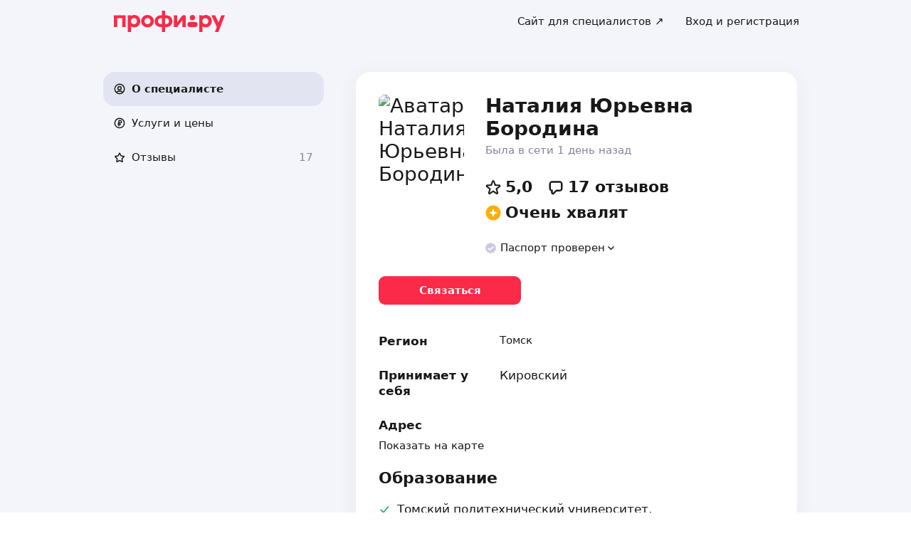

--- FILE ---
content_type: text/html; charset=utf-8
request_url: https://profi.ru/geo-tomsk/profile/BorodinaNU/?fromSection=reviews_block
body_size: 38064
content:
<!DOCTYPE html><html lang="ru"><head><meta charSet="utf-8" data-next-head=""/><meta charSet="utf-8"/><meta name="viewport" content="width=device-width, initial-scale=1.0, maximum-scale=3.0, user-scalable=yes, viewport-fit=contain" data-next-head=""/><meta name="description" content="Бородина Наталия Юрьевна: теоретическая механика, черчение, механика, обучение метрологии, теория механизмов и машин. Можете ознакомиться с 17 отзывами и сделать правильный выбор." data-next-head=""/><meta name="keywords" content="теоретическая механика, черчение, механика, обучение метрологии, теория механизмов и машин" data-next-head=""/><meta property="og:type" content="website" data-next-head=""/><link rel="canonical" href="https://profi.ru/geo-tomsk/profile/BorodinaNU/" data-next-head=""/><link rel="preload" href="/_next/static/media/logo_red.0734934e.svg" as="image" data-next-head=""/><title data-next-head="">Наталия Юрьевна Бородина | репетитор на profi.ru (теоретическая механика, черчение, механика, обучение метрологии, теория механизмов и машин).</title><meta name="twitter:card" content="summary_large_image" data-next-head=""/><meta property="og:image:width" content="1200" data-next-head=""/><meta property="og:image:height" content="630" data-next-head=""/><meta property="og:image" content="https://profi.ru/og-image?token=eyJhbGciOiJIUzI1NiIsInR5cCI6IkpXVCJ9.[base64].FPY26rU8SvuDmg9xmxPSQK6WIARtEWeBU24643VIiiU" data-next-head=""/><meta property="og:site_name" content="Profi.ru" data-next-head=""/><meta property="og:locale" content="ru_RU" data-next-head=""/><meta property="og:title" content="Наталия Юрьевна Бородина на «Профи.ру». " data-next-head=""/><meta property="og:description" content="Черчение, теоретическая механика, механика." data-next-head=""/><meta property="og:url" content="https://profi.ru/profile/BorodinaNU/" data-next-head=""/><meta property="vk:image" content="https://profi.ru/og-image?token=eyJhbGciOiJIUzI1NiIsInR5cCI6IkpXVCJ9.[base64].FPY26rU8SvuDmg9xmxPSQK6WIARtEWeBU24643VIiiU" data-next-head=""/><meta property="twitter:image" content="https://profi.ru/og-image?token=eyJhbGciOiJIUzI1NiIsInR5cCI6IkpXVCJ9.[base64].FPY26rU8SvuDmg9xmxPSQK6WIARtEWeBU24643VIiiU" data-next-head=""/><meta http-equiv="X-UA-Compatible" content="IE=edge"/><meta http-equiv="Content-Language" content="ru_RU"/><meta name="apple-mobile-web-app-capable" content="no"/><meta name="format-detection" content="telephone=no"/><meta name="google" content="notranslate"/><link rel="icon" href="/profiru-favicon-16x16.ico?v=2" type="image/x-icon" sizes="16x16"/><link rel="icon" href="/profiru-favicon-32x32.ico?v=2" type="image/x-icon" sizes="32x32"/><link rel="apple-touch-icon-precomposed" sizes="152x152" href="/apple-touch-icon-152x152-red-precomposed.png"/><link rel="apple-touch-icon-precomposed" sizes="144x144" href="/apple-touch-icon-144x144-red-precomposed.png"/><link rel="apple-touch-icon-precomposed" sizes="120x120" href="/apple-touch-icon-120x120-red-precomposed.png"/><link rel="apple-touch-icon-precomposed" sizes="114x114" href="/apple-touch-icon-114x114-red-precomposed.png"/><link rel="apple-touch-icon-precomposed" sizes="76x76" href="/apple-touch-icon-76x76-red-precomposed.png"/><link rel="apple-touch-icon-precomposed" sizes="72x72" href="/apple-touch-icon-72x72-red-precomposed.png"/><link rel="apple-touch-icon-precomposed" href="/apple-touch-icon-red-precomposed.png"/><meta property="og:type" content="website"/><link rel="preload" href="/_next/static/css/bc03dd4c2e8b5ea8.css" as="style"/><link rel="preload" href="/_next/static/css/eb7a45b3660884e0.css" as="style"/><link rel="preload" href="/_next/static/css/8aadd209efb22013.css" as="style"/><link rel="preload" href="/_next/static/css/f6df5251d44bc7ae.css" as="style"/><script type="application/ld+json" data-next-head="">{"@context":"http://schema.org/","@type":"LocalBusiness","url":"https://profi.ru/profile/BorodinaNU/","name":"Наталия Юрьевна Бородина","address":["Томск","Кировский"],"telephone":"+78003334545","logo":"https://cdn.profi.ru/xfiles/pfiles/af3c3f1580204d5b9519beb816bec61d.jpg-profi_a34-240.jpg","image":["https://cdn.profi.ru/xfiles/pfiles/af3c3f1580204d5b9519beb816bec61d.jpg-profi_a34-240.jpg"],"priceRange":"от 800 Руб.","hasOfferCatalog":{"@type":"OfferCatalog","name":"Черчение, теоретическая механика, механика – Услуги и цены","itemListElement":[{"@type":"Offer","price":"от 800","priceCurrency":"RUB","itemOffered":{"@type":"Service","name":"механика"}},{"@type":"Offer","price":"от 800","priceCurrency":"RUB","itemOffered":{"@type":"Service","name":"теория механизмов и машин"}},{"@type":"Offer","price":"от 800","priceCurrency":"RUB","itemOffered":{"@type":"Service","name":"детали машин и основы конструирования"}},{"@type":"Offer","price":"от 800","priceCurrency":"RUB","itemOffered":{"@type":"Service","name":"теоретическая механика"}},{"@type":"Offer","price":null,"priceCurrency":"RUB","itemOffered":{"@type":"Service","name":"черчение"}},{"@type":"Offer","price":"от 800","priceCurrency":"RUB","itemOffered":{"@type":"Service","name":"техническая механика"}},{"@type":"Offer","price":"от 800","priceCurrency":"RUB","itemOffered":{"@type":"Service","name":"обучение метрологии"}}]}}</script><script type="application/ld+json" data-next-head="">{"review":[{"@type":"UserReview","author":"Ludmila Efimenko","datePublished":"3 ноября 2025","description":"Прекрасный специалист. Сыну все понятно. Очень помогла понять материал и сдать задание.  Задание сложное в архитектурно- строительном институте .","name":"начертательная геометрия","reviewRating":{"@type":"Rating","bestRating":"5,2","ratingValue":"5,1","worstRating":"1"}},{"@type":"UserReview","author":"Элина","datePublished":"29 октября 2025","description":"Профессионал в своем деле! все понятно и доступно объяснила , а главное - наглядно . Подготавливалась к нашим занятиям заранее, что делало всё еще понятнее и проще.","name":"теория механизмов и машин","reviewRating":{"@type":"Rating","bestRating":"5,2","ratingValue":"5,1","worstRating":"1"}},{"@type":"UserReview","author":"Алиса","datePublished":"26 декабря 2022","description":"Наталья Юрьевна в очень доступной форме объяснила темы, которые до этошо были абсолютно неясны. Была всегда отзывчива, устраивала занятия даже по вечерам, если в этом была необходимость","name":"механика","reviewRating":{"@type":"Rating","bestRating":"5,2","ratingValue":"5","worstRating":"1"}},{"@type":"UserReview","author":"Павел","datePublished":"25 декабря 2022","description":"Наталия Юрьевна, огромное спасибо!","name":"механика","reviewRating":{"@type":"Rating","bestRating":"5,2","ratingValue":"5,1","worstRating":"1"}}],"aggregateRating":{"@type":"AggregateRating","ratingValue":5,"reviewCount":17,"worstRating":1,"bestRating":5,"itemReviewed":"Наталия Юрьевна Бородина - [Преподаватель]"}}</script><style id="critical-css">@font-face{font-family:Roboto;font-style:normal;font-weight:400;src:url('//cdn.profi.ru/profi-front-web/fonts/roboto/roboto-v27-latin-400.eot');src:local('Roboto'),local('Roboto-Regular'),url('//cdn.profi.ru/profi-front-web/fonts/roboto/roboto-v27-latin-400.eot?#iefix') format('embedded-opentype'),url('//cdn.profi.ru/profi-front-web/fonts/roboto/roboto-v27-latin-400.woff2') format('woff2'),url('//cdn.profi.ru/profi-front-web/fonts/roboto/roboto-v27-latin-400.woff') format('woff'),url('//cdn.profi.ru/profi-front-web/fonts/roboto/roboto-v27-latin-400.ttf') format('truetype');unicode-range:U+0000-00FF,U+0131,U+0152-0153,U+02BB-02BC,U+02C6,U+02DA,U+02DC,U+2000-206F,U+2074,U+20AC,U+2122,U+2191,U+2193,U+2212,U+2215,U+FEFF,U+FFFD}@font-face{font-family:Roboto;font-style:normal;font-weight:400;src:url('//cdn.profi.ru/profi-front-web/fonts/roboto/roboto-v27-cyryllic-400.eot');src:local('Roboto'),local('Roboto-Regular'),url('//cdn.profi.ru/profi-front-web/fonts/roboto/roboto-v27-cyryllic-400.eot?#iefix') format('embedded-opentype'),url('//cdn.profi.ru/profi-front-web/fonts/roboto/roboto-v27-cyryllic-400.woff2') format('woff2'),url('//cdn.profi.ru/profi-front-web/fonts/roboto/roboto-v27-cyryllic-400.woff') format('woff'),url('//cdn.profi.ru/profi-front-web/fonts/roboto/roboto-v27-cyryllic-400.ttf') format('truetype');unicode-range:U+0400-045F,U+0490-0491,U+04B0-04B1,U+2116}@font-face{font-family:Roboto;font-style:normal;font-weight:600;src:url('//cdn.profi.ru/profi-front-web/fonts/roboto/roboto-v27-latin-500.eot');src:local('Roboto Medium'),local('Roboto-Medium'),url('//cdn.profi.ru/profi-front-web/fonts/roboto/roboto-v27-latin-500.eot?#iefix') format('embedded-opentype'),url('//cdn.profi.ru/profi-front-web/fonts/roboto/roboto-v27-latin-500.woff2') format('woff2'),url('//cdn.profi.ru/profi-front-web/fonts/roboto/roboto-v27-latin-500.woff') format('woff'),url('//cdn.profi.ru/profi-front-web/fonts/roboto/roboto-v27-latin-500.ttf') format('truetype');unicode-range:U+0000-00FF,U+0131,U+0152-0153,U+02BB-02BC,U+02C6,U+02DA,U+02DC,U+2000-206F,U+2074,U+20AC,U+2122,U+2191,U+2193,U+2212,U+2215,U+FEFF,U+FFFD}@font-face{font-family:Roboto;font-style:normal;font-weight:600;src:url('//cdn.profi.ru/profi-front-web/fonts/roboto/roboto-v27-cyryllic-500.eot');src:local('Roboto Medium'),local('Roboto-Medium'),url('//cdn.profi.ru/profi-front-web/fonts/roboto/roboto-v27-cyryllic-500.eot?#iefix') format('embedded-opentype'),url('//cdn.profi.ru/profi-front-web/fonts/roboto/roboto-v27-cyryllic-500.woff2') format('woff2'),url('//cdn.profi.ru/profi-front-web/fonts/roboto/roboto-v27-cyryllic-500.woff') format('woff'),url('//cdn.profi.ru/profi-front-web/fonts/roboto/roboto-v27-cyryllic-500.ttf') format('truetype');unicode-range:U+0400-045F,U+0490-0491,U+04B0-04B1,U+2116}@font-face{font-family:Roboto;font-style:normal;font-weight:700;src:url('//cdn.profi.ru/profi-front-web/fonts/roboto/roboto-v27-latin-700.eot');src:local('Roboto Bold'),local('Roboto-Bold'),url('//cdn.profi.ru/profi-front-web/fonts/roboto/roboto-v27-latin-700.eot?#iefix') format('embedded-opentype'),url('//cdn.profi.ru/profi-front-web/fonts/roboto/roboto-v27-latin-700.woff2') format('woff2'),url('//cdn.profi.ru/profi-front-web/fonts/roboto/roboto-v27-latin-700.woff') format('woff'),url('//cdn.profi.ru/profi-front-web/fonts/roboto/roboto-v27-latin-700.ttf') format('truetype');unicode-range:U+0000-00FF,U+0131,U+0152-0153,U+02BB-02BC,U+02C6,U+02DA,U+02DC,U+2000-206F,U+2074,U+20AC,U+2122,U+2191,U+2193,U+2212,U+2215,U+FEFF,U+FFFD}@font-face{font-family:Roboto;font-style:normal;font-weight:700;src:url('//cdn.profi.ru/profi-front-web/fonts/roboto/roboto-v27-cyryllic-700.eot');src:local('Roboto Bold'),local('Roboto-Bold'),url('//cdn.profi.ru/profi-front-web/fonts/roboto/roboto-v27-cyryllic-700.eot?#iefix') format('embedded-opentype'),url('//cdn.profi.ru/profi-front-web/fonts/roboto/roboto-v27-cyryllic-700.woff2') format('woff2'),url('//cdn.profi.ru/profi-front-web/fonts/roboto/roboto-v27-cyryllic-700.woff') format('woff'),url('//cdn.profi.ru/profi-front-web/fonts/roboto/roboto-v27-cyryllic-700.ttf') format('truetype');unicode-range:U+0400-045F,U+0490-0491,U+04B0-04B1,U+2116}@font-face{font-family:ONY-FORM;font-style:normal;font-weight:400;src:url('//cdn.profi.ru/profi-front-web/fonts/ONY_FORM/ONY-FORM-New-Regular.woff2') format('woff2'),url('//cdn.profi.ru/profi-front-web/fonts/ONY_FORM/ONY-FORM-New-Regular.woff') format('woff')}@font-face{font-family:ONY-FORM;font-style:normal;font-weight:600;src:url('//cdn.profi.ru/profi-front-web/fonts/ONY_FORM/ONY-FORM-New-Medium.woff2') format('woff2'),url('//cdn.profi.ru/profi-front-web/fonts/ONY_FORM/ONY-FORM-New-Medium.woff') format('woff')}:root{--container-desktop-reset:-30px;--container-desktop-offset:30px;--container-mobile-reset:-20px;--container-mobile-offset:20px}body{background:var(--uikit-color-backgroundPrimary);color:var(--uikit-color-textPrimary);font-family:var(--uikit-font-fontFamily);font-size:var(--uikit-font-bodyM-fontSize);-webkit-font-smoothing:antialiased;line-height:1.33;-webkit-overflow-scrolling:touch;-webkit-tap-highlight-color:transparent;text-rendering:optimizespeed}body,html{width:100%;height:100%}#__next{display:flex;min-height:100%;flex-direction:column}body[data-fullscreen-profile]{overflow-y:hidden!important}ol,ul{padding:0;list-style:none}blockquote,body,dd,dl,figcaption,figure,h1,h2,h3,h4,h5,h6,li,ol,p,ul{margin:0}button,input,select,textarea{font-family:var(--ui-font-family)}@media (prefers-reduced-motion:reduce){*{animation-duration:0s!important;animation-iteration-count:1!important;scroll-behavior:auto!important;transition-duration:0s!important}}.ui_2SXfw{color:#181818;color:var(--ui-color-text)}.ui_1pcoM{color:#838398;color:var(--ui-color-text-muted)}.ui_2nG75{color:#c9c9dd;color:var(--ui-color-text-disabled)}.ui_t3Fl-{color:#fff;color:var(--ui-color-primaryInverse)}.ui_1aPku,.ui_UlWF3{text-align:center}.ui_2K0mm{border-radius:4px;min-height:1rem;color:transparent}.ui_3lNQq{font-family:ONY-FORM,-apple-system,BlinkMacSystemFont,Roboto,Arial,sans-serif;font-family:var(--ui-font-family-secondary);font-size:32px;font-size:var(--ui-text-size-3xl-laptop);line-height:40px;line-height:var(--ui-text-lineHeight-3xl-laptop)}@media (min-width:1024px){.ui_3lNQq{font-size:40px;font-size:var(--ui-text-size-3xl-desktop);line-height:44px;line-height:var(--ui-text-lineHeight-3xl-desktop)}}.ui_3PGJ5{font-family:ONY-FORM,-apple-system,BlinkMacSystemFont,Roboto,Arial,sans-serif;font-family:var(--ui-font-family-secondary);font-size:40px;font-size:var(--ui-text-size-4xl-laptop);line-height:44px;line-height:var(--ui-text-lineHeight-4xl-laptop)}@media (min-width:1024px){.ui_3PGJ5{font-size:60px;font-size:var(--ui-text-size-4xl-desktop);line-height:60px;line-height:var(--ui-text-lineHeight-4xl-desktop)}}.ui_9c6iR{font-family:ONY-FORM,-apple-system,BlinkMacSystemFont,Roboto,Arial,sans-serif;font-family:var(--ui-font-family-secondary);font-size:60px;font-size:var(--ui-text-size-5xl-laptop);line-height:60px;line-height:var(--ui-text-lineHeight-5xl-laptop)}@media (min-width:1024px){.ui_9c6iR{font-size:80px;font-size:var(--ui-text-size-5xl-desktop);line-height:80px;line-height:var(--ui-text-lineHeight-5xl-desktop);letter-spacing:-2px;letter-spacing:var(--ui-text-letterSpacing-5xl-desktop)}}.ui_1iXtc{position:relative;flex-shrink:0}.ui_13AKO{width:100%;height:100%;overflow:hidden;display:flex;justify-content:center;align-items:center}.ui_1q2aA{background:#eff1f8;background:var(--ui-color-light)}.ui_2-COb{width:100%;height:100%;object-fit:cover;object-position:top}.ui_LqpiJ{position:absolute;right:0;bottom:0;border:2px solid #fff;width:.25em;height:.25em;border-radius:50%;background:#1bb577;background:var(--ui-color-success);-webkit-transform:translate(.25em,.25em);transform:translate(.25em,.25em)}.ui_4LhNz{width:1.8em;height:1.8em}.ui_4LhNz .ui_13AKO{border-radius:50%}.ui_4LhNz .ui_LqpiJ{right:12%;bottom:12%}.ui_j6qVY{width:2.222em;height:2.888em}.ui_j6qVY .ui_13AKO{border-radius:8px;border-radius:var(--ui-border-radius-s)}.ui_j6qVY .ui_LqpiJ{right:5%;bottom:5%}.ui_3YUp5{width:90px;height:120px}.ui_3aCMg{width:120px;height:160px}.ui_4LhNz.ui_3YUp5{height:90px}.ui_Kv-Kl{margin:0 auto;padding:0 20px;box-sizing:border-box}@media (min-width:732px){.ui_Kv-Kl{max-width:1020px;padding:0 30px}}@media (min-width:1281px){.ui_Kv-Kl{max-width:1200px}}.ui_1q6sj{margin:0 -10px;display:flex;flex-wrap:wrap;box-sizing:border-box}@media (min-width:732px){.ui_1q6sj{margin:0 -30px}}.ui_1liXe{padding:0 10px;flex:1 0 0%;box-sizing:border-box}.ui_2RA0g{flex:0 0 auto;width:8.3333333333%}.ui_39-xl{margin-left:8.3333333333%}.ui_uG-cG{flex:0 0 auto;width:16.6666666667%}.ui_1UAXC{margin-left:16.6666666667%}.ui_3FJ0s{flex:0 0 auto;width:25%}.ui_mwOq9{margin-left:25%}.ui_2wcOv{flex:0 0 auto;width:33.3333333333%}.ui_2uxGb{margin-left:33.3333333333%}.ui_1Ybke{flex:0 0 auto;width:41.6666666667%}.ui_2KfqY{margin-left:41.6666666667%}.ui_2SJG6{flex:0 0 auto;width:50%}.ui_h4DID{margin-left:50%}.ui_1BKvT{flex:0 0 auto;width:58.3333333333%}.ui_1kKLf{margin-left:58.3333333333%}.ui_2BO_3{flex:0 0 auto;width:66.6666666667%}.ui_Acmna{margin-left:66.6666666667%}.ui_3mEDq{flex:0 0 auto;width:75%}.ui_pDNAq{margin-left:75%}.ui_3P_kt{flex:0 0 auto;width:83.3333333333%}.ui_2T2BY{margin-left:83.3333333333%}.ui_1ake-{flex:0 0 auto;width:91.6666666667%}.ui_3uycp{margin-left:91.6666666667%}.ui_31jh7{flex:0 0 auto;width:100%}.ui_hR7B_{margin-left:100%}@media (min-width:732px){.ui_1liXe{padding:0 30px}.ui_3wTMU{flex:0 0 auto;width:8.3333333333%}.ui_1EB6y{margin-left:8.3333333333%}.ui_1Ys0A{flex:0 0 auto;width:16.6666666667%}.ui_Hfm22{margin-left:16.6666666667%}.ui_1wfQq{flex:0 0 auto;width:25%}.ui_2yiAw{margin-left:25%}.ui_Xn2QY{flex:0 0 auto;width:33.3333333333%}.ui_2HlyD{margin-left:33.3333333333%}.ui_3zE_e{flex:0 0 auto;width:41.6666666667%}.ui_1DJGi{margin-left:41.6666666667%}.ui_1mFq_{flex:0 0 auto;width:50%}.ui_3tUbf{margin-left:50%}.ui_3YQny{flex:0 0 auto;width:58.3333333333%}.ui_1gOO4{margin-left:58.3333333333%}.ui_Tlfx3{flex:0 0 auto;width:66.6666666667%}.ui_2-DhM{margin-left:66.6666666667%}.ui_lI3Cv{flex:0 0 auto;width:75%}.ui_21j0J{margin-left:75%}.ui_H4_3u{flex:0 0 auto;width:83.3333333333%}.ui_2Z1eM{margin-left:83.3333333333%}.ui_1SvZo{flex:0 0 auto;width:91.6666666667%}.ui_3a09q{margin-left:91.6666666667%}.ui_3YbMk{flex:0 0 auto;width:100%}.ui_1oFY1{margin-left:100%}}@media (min-width:1024px){.ui_3FlYJ{flex:0 0 auto;width:8.3333333333%}.ui_BzTQ2{margin-left:8.3333333333%}.ui_1k4rk{flex:0 0 auto;width:16.6666666667%}.ui_HLNFN{margin-left:16.6666666667%}.ui_1726q{flex:0 0 auto;width:25%}.ui_22Ear{margin-left:25%}.ui_3YM_t{flex:0 0 auto;width:33.3333333333%}.ui_22S93{margin-left:33.3333333333%}.ui_1eyul{flex:0 0 auto;width:41.6666666667%}.ui_OUzMv{margin-left:41.6666666667%}.ui_6Bn9V{flex:0 0 auto;width:50%}.ui_2A7Dk{margin-left:50%}.ui_1kJL1{flex:0 0 auto;width:58.3333333333%}.ui_2FRY2{margin-left:58.3333333333%}.ui_1-hwM{flex:0 0 auto;width:66.6666666667%}.ui_2H0-H{margin-left:66.6666666667%}.ui_M75J_{flex:0 0 auto;width:75%}.ui_35Aao{margin-left:75%}.ui_26v5V{flex:0 0 auto;width:83.3333333333%}.ui_TROnX{margin-left:83.3333333333%}.ui_1isY3{flex:0 0 auto;width:91.6666666667%}.ui_3csVP{margin-left:91.6666666667%}.ui_2hN2r{flex:0 0 auto;width:100%}.ui_3LtDb{margin-left:100%}}@media (min-width:1280px){.ui_1WBEz{flex:0 0 auto;width:8.3333333333%}.ui_2qTuH{margin-left:8.3333333333%}.ui_q6hyH{flex:0 0 auto;width:16.6666666667%}.ui_10Pt6{margin-left:16.6666666667%}.ui_3siqY{flex:0 0 auto;width:25%}.ui_gkw9Q{margin-left:25%}.ui_2cwqa{flex:0 0 auto;width:33.3333333333%}.ui_1EGYE{margin-left:33.3333333333%}.ui_15-NW{flex:0 0 auto;width:41.6666666667%}.ui_o9Bac{margin-left:41.6666666667%}.ui_30JOP{flex:0 0 auto;width:50%}.ui_o73Aa{margin-left:50%}.ui_2q_dn{flex:0 0 auto;width:58.3333333333%}.ui_1KVTg{margin-left:58.3333333333%}.ui_3Ky-N{flex:0 0 auto;width:66.6666666667%}.ui_3lFbI{margin-left:66.6666666667%}.ui_3D3LI{flex:0 0 auto;width:75%}.ui_2dq2v{margin-left:75%}.ui_1icgP{flex:0 0 auto;width:83.3333333333%}.ui_242VF{margin-left:83.3333333333%}.ui_xzIHf{flex:0 0 auto;width:91.6666666667%}.ui_Fa2Fk{margin-left:91.6666666667%}.ui_3s6k5{flex:0 0 auto;width:100%}.ui_20Ub-{margin-left:100%}}.ui_2QW3c{font:inherit;position:relative;border:none;font-weight:600;border-radius:.6em;line-height:1em;cursor:pointer;display:inline-flex;justify-content:center;align-items:center;outline:0;text-decoration:none}.ui_2QW3c[disabled]{cursor:default}.ui_2QW3c:active:not([disabled]){opacity:.85}.ui_2QW3c.ui__sBR4{border-radius:50%;justify-content:center;align-items:center;min-height:0;padding:0}.ui_2QW3c.ui__sBR4 .ui_3vUWP{display:inline-flex}.ui_3vUWP{display:flex;text-align:left;flex-grow:1}.ui_3lsDn,.ui_3vUWP{justify-content:center}.ui_3lsDn{flex-shrink:0;display:inline-flex;align-items:center}.ui_C-Tod{margin-right:.3em}.ui_2Abw3{background-color:#fa2a48;background-color:var(--ui-color-primary)}.ui_2Abw3,.ui_2Abw3:hover:not([disabled]){color:#fff;color:var(--ui-color-primaryInverse)}.ui_2Abw3:hover:not([disabled]){background-color:#e2223d;background-color:var(--ui-color-primaryState)}.ui_2Abw3[disabled]{color:#ff9099;color:var(--ui-color-primaryInverseState)}.ui_2vz2O{background-color:#181818;background-color:var(--ui-color-secondary)}.ui_2vz2O,.ui_2vz2O:hover:not([disabled]){color:#fff;color:var(--ui-color-secondaryInverse)}.ui_2vz2O:hover:not([disabled]){background-color:#3b3b3b;background-color:var(--ui-color-secondaryState)}.ui_2vz2O[disabled]{color:#666;color:var(--ui-color-secondaryInverseState)}.ui_2VriV{background-color:#eff1f8;background-color:var(--ui-color-light)}.ui_2VriV,.ui_2VriV:hover:not([disabled]){color:#181818;color:var(--ui-color-lightInverse)}.ui_2VriV:hover:not([disabled]){background-color:#e7e9f4;background-color:var(--ui-color-lightState)}.ui_2VriV[disabled]{color:#838398;color:var(--ui-color-lightInverseState)}.ui_7LGOn{background-color:#fff;background-color:var(--ui-color-primaryInverse);box-shadow:0 5px 30px 0 rgba(0,0,0,.15)}.ui_7LGOn,.ui_7LGOn:hover:not([disabled]){color:#181818;color:var(--ui-color-lightInverse)}.ui_7LGOn:hover:not([disabled]){box-shadow:0 2px 20px 0 rgba(0,0,0,.25)}.ui_7LGOn[disabled]{box-shadow:none;color:#838398;color:var(--ui-color-lightInverseState)}.ui_1MjKu{background-color:transparent}.ui_1MjKu,.ui_1MjKu:hover:not([disabled]){color:#181818;color:var(--ui-color-lightInverse)}.ui_1MjKu:hover:not([disabled]){background-color:#eff1f8;background-color:var(--ui-color-light)}.ui_1MjKu[disabled]{color:#838398;color:var(--ui-color-lightInverseState)}.ui_TnTwL{background-color:var(--ui-color-facebook);color:#fff}.ui_TnTwL:hover:not([disabled]){color:#fff;background-color:var(--ui-color-fb-hover)}.ui_TnTwL:active:not([disabled]){background-color:var(--ui-color-fb-active)}.ui_1YROP{background-color:#fc0;background-color:var(--ui-color-ya)}.ui_1YROP,.ui_1YROP:hover:not([disabled]){color:#000}.ui_1L6DH{background-color:#2787f5;background-color:var(--ui-color-vk);color:#fff}.ui_1L6DH:hover:not([disabled]){color:#fff;background-color:var(--ui-color-vk-hover)}.ui_1L6DH:active:not([disabled]){background-color:var(--ui-color-vk-active)}.ui_3Yi-C{padding:0 15px;min-height:35px;font-size:13px;font-size:var(--ui-text-size-s)}.ui_3Yi-C.ui__sBR4{width:30px;height:30px;font-size:16px}.ui_3aY4S{padding:0 15px;min-height:40px;font-size:15px;font-size:var(--ui-text-size-m)}.ui_3aY4S.ui__sBR4{width:40px;height:40px;font-size:20px}.ui__HiyL{padding:0 15px;min-height:50px;font-size:17px;font-size:var(--ui-text-size-l)}.ui__HiyL.ui__sBR4{width:50px;height:50px;font-size:22px}.ui__sBR4{border-radius:50px}.ui_2QS_i{width:100%;display:flex;box-sizing:border-box}.ui_1HJJN,.ui_2-Fsq{display:inline-flex;flex-shrink:0}.ui_1HJJN{padding-right:7px}.ui_2-Fsq{padding-left:7px}.ui_2m_jv{color:#181818;color:var(--ui-color-link);text-decoration:none;background:0 0;padding:0;min-height:inherit}.ui_2m_jv.ui_JPWCL{line-height:1.33em;border-radius:0;box-shadow:inset 0 -1px 0 #d9d9d9;box-shadow:var(--ui-link-shadow)}.ui_2m_jv.ui_JPWCL:hover{box-shadow:inset 0 -1px 0 rgba(224,25,53,.3);box-shadow:var(--ui-link-shadowState)}.ui_2m_jv[disabled]{color:#838398;color:var(--ui-color-lightInverseState)}.ui_2m_jv:hover{color:#fa2a48;color:var(--ui-color-primary)}.ui_3vOd5{font-weight:400}.ui_Iolb_{background-color:transparent;color:transparent}.ui_Iolb_.ui_3vUWP{border-radius:4px}.ui_Iolb_:hover:not([disabled]){color:transparent;background-color:transparent}.ui_RUI6k{cursor:default;pointer-events:none}.ui_RUI6k .ui_1HJJN,.ui_RUI6k .ui_2-Fsq,.ui_RUI6k .ui_3vUWP{opacity:0}.ui_12ZrK{position:absolute;top:50%;left:50%;-webkit-animation:ui_1izCw .8s linear infinite;animation:ui_1izCw .8s linear infinite;-webkit-transform:translate(-50%,-50%);transform:translate(-50%,-50%)}@-webkit-keyframes ui_1izCw{0%{-webkit-transform:translate(-50%,-50%) rotate(0);transform:translate(-50%,-50%) rotate(0)}to{-webkit-transform:translate(-50%,-50%) rotate(1turn);transform:translate(-50%,-50%) rotate(1turn)}}@keyframes ui_1izCw{0%{-webkit-transform:translate(-50%,-50%) rotate(0);transform:translate(-50%,-50%) rotate(0)}to{-webkit-transform:translate(-50%,-50%) rotate(1turn);transform:translate(-50%,-50%) rotate(1turn)}}.ui_31D0O{width:100%;min-width:250px;color:#181818;color:var(--ui-color-secondary);box-sizing:border-box}.ui_vTS0Y{display:flex;align-items:center;justify-content:space-between;font-size:17px;font-size:var(--ui-text-size-l);font-weight:600;line-height:22px;line-height:var(--ui-text-lineHeight-l)}.ui_7m8NV{flex-grow:1;padding:9px 10px}.ui_3or96{order:-1;text-align:left}.ui_1y2xL{text-align:center}.ui_1wqni{order:1;text-align:right}.ui_371fF{flex:none;font-size:17px;font-size:var(--ui-text-size-l)}.ui_3yBz0{visibility:hidden}.ui_4r-9x{width:100%;table-layout:fixed;border-collapse:collapse}.ui_PMKUb{position:relative;padding:3px 0 12px;font-size:13px;font-size:var(--ui-text-size-s);font-weight:600;line-height:16px;line-height:var(--ui-text-lineHeight-s)}.ui_PMKUb:after{content:"";position:absolute;bottom:1px;left:0;right:0;height:1px;background:#e8e8f4;background:var(--ui-border-color);opacity:.5}.ui_3f3AO{width:15%}.ui_3bPvt{padding:7px 0 9px;background:0 0;border-radius:8px;border-radius:var(--ui-border-radius-m);font-size:15px;font-size:var(--ui-text-size-m);line-height:20px;line-height:var(--ui-text-lineHeight-m);text-align:center;cursor:pointer;-webkit-user-select:none;-ms-user-select:none;user-select:none}.ui_3bPvt:hover:not(.ui_2oW8z){background:#eff1f8;background:var(--ui-color-light)}.ui_1Hx1M{font-weight:600}.ui_2oW8z{color:#838398;color:var(--ui-color-lightInverseState);cursor:default}.ui_ej7qc{background:#181818;background:var(--ui-color-secondary);color:#fff;color:var(--ui-color-secondaryInverse);font-weight:600}.ui_ej7qc:hover:not(.ui_2oW8z){background:#3b3b3b;background:var(--ui-color-secondaryState)}.ui_ej7qc.ui_2oW8z{color:#666;color:var(--ui-color-secondaryInverseState)}.ui_3Cs-h{display:flex;justify-content:space-between;flex-wrap:wrap}@media screen and (min-width:732px){.ui_3Cs-h{flex-wrap:nowrap}.ui_3QAaB{flex:1 1 auto}.ui_3QAaB:not(:last-of-type){margin-right:30px}}.ui_2yWhm{cursor:pointer}.ui_1Vx4e{opacity:0;visibility:hidden;position:absolute;pointer-events:none;z-index:100}.ui_1Vx4e.ui_2E6--{right:0}.ui_1Vx4e.ui_1pSl3,.ui_1Vx4e.ui_2E6--{top:100%;padding-top:5px;-webkit-transform:translate3d(0,10px,0);transform:translate3d(0,10px,0)}.ui_1Vx4e.ui_1pSl3{left:0}.ui_1Vx4e.ui_3OqQA{left:0}.ui_1Vx4e.ui_1QRZi,.ui_1Vx4e.ui_3OqQA{bottom:100%;padding-bottom:5px;-webkit-transform:translate3d(0,-10px,0);transform:translate3d(0,-10px,0)}.ui_1Vx4e.ui_1QRZi{right:0}.ui_1Vx4e.ui_3szt2{bottom:0;left:0;-webkit-transform:translate3d(0,10px,0);transform:translate3d(0,10px,0)}.ui_1Vx4e.ui_1HH81{-webkit-transform:translateZ(0);transform:translateZ(0);opacity:1;visibility:visible;pointer-events:auto}.ui_1ILNl{display:block;min-width:100%}.ui_1ZTCd{transition:opacity .15s,visibility .15s,-webkit-transform .15s;transition:transform .15s,opacity .15s,visibility .15s;transition:transform .15s,opacity .15s,visibility .15s,-webkit-transform .15s}.ui_2gTjQ{box-shadow:0 5px 30px rgba(0,0,0,.05);box-shadow:var(--ui-box-shadow);display:flex;justify-content:flex-start;flex-direction:column;background:#fff;background:var(--ui-bg-default);border-radius:12px;border-radius:var(--ui-border-radius-l);padding:5px;max-width:450px;min-width:300px}.ui_1Y17I{padding:0}.ui_tQIV6:before{left:50px}.ui_2O20K:before{right:50px}.ui_33HPb,.ui_Z643L{position:relative}.ui_Z643L{display:inline-flex;background:#eff1f8;background:var(--ui-color-light);border:1px solid transparent;color:#181818;color:var(--ui-color-lightInverse);box-sizing:border-box}.ui_1Pr0i{display:flex;justify-content:flex-start;flex-wrap:wrap;width:100%}.ui_Z643L:not(.ui_PGl8I):hover{background:#e7e9f4;background:var(--ui-color-lightState)}.ui_PGl8I{color:#c9c9dd;color:var(--ui-color-disabled)}.ui_kMDKc{border-color:#ffad0b;border-color:var(--ui-color-warning)}.ui_318XF{padding:8px 14px 9px;border-radius:8px;border-radius:var(--ui-border-radius-s);font-size:13px;font-size:var(--ui-text-size-s);font-weight:400;line-height:16px;line-height:var(--ui-text-lineHeight-s)}.ui_2rTnS{padding:8px 14px 10px;border-radius:8px;border-radius:var(--ui-border-radius-m);font-size:15px;font-size:var(--ui-text-size-m);font-weight:400;line-height:20px;line-height:var(--ui-text-lineHeight-m)}.ui_2XeA9{padding:6px 14px 10px}.ui_2XeA9,.ui_3nXFW{border-radius:12px;border-radius:var(--ui-border-radius-l)}.ui_3nXFW{padding:12px 14px 14px;font-size:17px;font-size:var(--ui-text-size-l);font-weight:400;line-height:22px;line-height:var(--ui-text-lineHeight-l)}.ui_1ME_V{padding:9px 14px 10px}.ui_3dBxZ{padding:18px 19px 19px;border-radius:12px;border-radius:var(--ui-border-radius-xl);font-size:22px;font-size:var(--ui-text-size-xl);font-weight:600;line-height:28px;line-height:var(--ui-text-lineHeight-xl)}.ui_dQatb{display:inline-flex;align-items:baseline;box-sizing:border-box;width:100%}.ui_2qhBo{position:relative;flex:auto;display:block;min-width:0;width:100%}.ui_2-v65{padding-top:17px}.ui_XdSOf{flex-wrap:wrap}.ui_197yH,.ui_2jU8E{display:inline-flex;flex-wrap:wrap;max-width:100%;height:100%;flex:none;line-height:inherit;white-space:nowrap;color:#838398;color:var(--ui-color-lightInverseState)}.ui_2jU8E{align-self:flex-start;margin-right:7px}.ui_2jU8E>svg{margin-top:3px}.ui_197yH{align-self:stretch;align-items:center;margin-left:7px}.ui_IaLFg{position:absolute;left:0;display:inline-block;width:100%;padding-bottom:1px;color:#838398;color:var(--ui-color-lightInverseState);font:inherit;white-space:nowrap;text-overflow:ellipsis;overflow:hidden;vertical-align:middle;-webkit-transform:translate3d(0,-8px,0);transform:translate3d(0,-8px,0);-webkit-transform-origin:0 0;transform-origin:0 0;transition-property:font-size,line-height,-webkit-transform;transition-property:font-size,line-height,transform;transition-property:font-size,line-height,transform,-webkit-transform;transition-duration:.1s;transition-timing-function:ease-in-out;will-change:font-size,line-height,transform;pointer-events:none}.ui_1YiIk{font-size:13px;line-height:17px;-webkit-transform:translate3d(0,-16px,0);transform:translate3d(0,-16px,0)}.ui_27dTD{margin:0;padding:0;background:0 0;border:0;outline:0;color:inherit;font:inherit;overflow:visible;width:100%;max-width:100%}.ui_27dTD::-webkit-inner-spin-button,.ui_27dTD::-webkit-outer-spin-button{-webkit-appearance:none;margin:0}.ui_27dTD[type=number]{-moz-appearance:textfield}.ui_27dTD::-webkit-input-placeholder{color:#838398;color:var(--ui-color-lightInverseState);font-weight:400;opacity:1}.ui_27dTD:-ms-input-placeholder{color:#838398;color:var(--ui-color-lightInverseState);font-weight:400;opacity:1}.ui_27dTD::placeholder{color:#838398;color:var(--ui-color-lightInverseState);font-weight:400;opacity:1}.ui_27dTD:disabled{-webkit-text-fill-color:#c9c9dd;-webkit-text-fill-color:var(--ui-color-disabled);opacity:1}.ui_4CxXL{margin:0;padding:0;background:0 0;border:0;outline:0;color:inherit;font:inherit;resize:none;overflow:auto;width:100%;max-width:100%;vertical-align:middle}.ui_4CxXL::-webkit-input-placeholder{color:#838398;color:var(--ui-color-lightInverseState);font-weight:400;opacity:1}.ui_4CxXL:-ms-input-placeholder{color:#838398;color:var(--ui-color-lightInverseState);font-weight:400;opacity:1}.ui_4CxXL::placeholder{color:#838398;color:var(--ui-color-lightInverseState);font-weight:400;opacity:1}.ui_4CxXL:disabled{-webkit-text-fill-color:#c9c9dd;-webkit-text-fill-color:var(--ui-color-disabled);opacity:1}.ui_H3t8P{position:relative;width:100%}.ui_dPZf2{position:relative;z-index:2}.ui_3_4Zb{position:absolute;top:0;bottom:0;left:0;right:0;z-index:1;display:flex;align-items:center}.ui_vLaDY{margin-right:4px;opacity:0;flex:0 1 auto;min-width:1px}.ui_12_XY{color:transparent}.ui_bUFe9{display:flex;justify-content:flex-start;align-items:center;height:100%}.ui_2gMND{margin:0 -2px 0 10px}.ui_2x406{left:15px;width:16px;height:11px;border-radius:2px;background:50% no-repeat transparent;background-image:url(https://cdn.profi.ru/profi-front-web/profi-design-system/bare-phone-input-flags.png);flex-shrink:0}.ui_2OMHN{background:linear-gradient(-180deg,#fff 33.3%,#1653ef 0,#1653ef 66.6%,#ee1b39 0)}.ui_3ZWhi{background:linear-gradient(-180deg,#005bbb,#005bbb 50%,#ffd500 0)}.ui_en81o{background-position:-16px 0}.ui_IYGp9{background-position:-32px 0}.ui_1b8rW{background-position:-48px 0}.ui_qKG-0{background-position:-96px 0}.ui_hCOT3{background-position:-112px 0}.ui_1bYpK{background-position:-144px 0}.ui_3iH6Q{background-position:-176px 0}.ui_2fYTc{background-position:-192px 0}.ui_1yzO4{background-position:-208px 0}.ui_3U1h7{background-position:-224px 0}.ui_2FswN{background-position:-240px 0}.ui_1dEOL{background-position:0 -11px}.ui_2Azj_{background-position:-16px -11px}.ui_3a4ri{background-position:-32px -11px}.ui_3-e9B{background-position:-64px -11px}.ui_2VJH3{background-position:-80px -11px}.ui_2ILCf{background-position:-144px -11px}.ui_3jtIq{background-position:-160px -11px}.ui_3DTub{background-position:-176px -11px}.ui_U-U3L{background-position:-192px -11px}.ui_eRyck{background-position:-240px -11px}.ui_3jbFS{background-position:0 -22px}.ui_UGJpc{background-position:-16px -22px}.ui_23cl7{background-position:-80px -22px}.ui_8kmVH{background-position:-128px -22px}.ui_1UXif{background-position:-160px -22px}.ui_2jyNN{background-position:-176px -22px}.ui_2DIe_{background-position:-208px -22px}.ui_128vY{background-position:0 -33px}.ui_3xFfm{background-position:-16px -33px}.ui_3r-HP{background-position:-32px -33px}.ui_1Ky0B{background-position:-64px -33px}.ui_2vr-F{background-position:-80px -33px}.ui_8hg48{background-position:-96px -33px}.ui_1_ICM{background-position:-128px -33px}.ui_17q2L{background-position:-144px -33px}.ui_26hZS{background-position:-160px -33px}.ui_3ANmK{background-position:-192px -33px}.ui_tgqUE{background-position:-224px -33px}.ui_yVemn{background-position:-240px -33px}.ui_2KPfL,.ui_2SH6J,.ui_2UBl5{background-position:-48px -44px}.ui_21VHx{background-position:-80px -44px}.ui_2eCHD{background-position:-96px -44px}.ui_Le9no{background-position:-112px -44px}.ui_2d5Nc{background-position:-128px -44px}.ui_3R3-Z{background-position:-224px -44px}.ui_1VVKd{background-position:0 -55px}.ui_35UeV{background-position:-16px -55px}.ui_huszI{background-position:-32px -55px}.ui_1JZJx{background-position:-80px -55px}.ui_1CnsJ{background-position:-96px -55px}.ui_1wPLu{background-position:-112px -55px}.ui_1F95_{background-position:-128px -55px}.ui_P9825{background-position:-144px -55px}.ui_3FwlV{background-position:-160px -55px}.ui_dsP3l{background-position:-176px -55px}.ui_34Jzk{background-position:-192px -55px}.ui_1fzBA{background-position:-208px -55px}.ui_gmldl{background-position:-224px -55px}.ui_3FCxS{background-position:-240px -55px}.ui_2LAYF{background-position:0 -66px}.ui_AEYb5{background-position:-16px -66px}.ui_2VKPT{background-position:-32px -66px}.ui_15oDN{background-position:-48px -66px}.ui_251QA{background-position:-64px -66px}.ui_swUvg{background-position:-80px -66px}.ui_nOJjF{background-position:-112px -66px}.ui_fw2yu{background-position:-128px -66px}.ui_3EjK-{background-position:-128px -154px}.ui_2wJLB{background-position:-208px -66px}.ui_1fgcT{background-position:-224px -66px}.ui_3AZ_I{background-position:-240px -66px}.ui_1T-u-{background-position:0 -77px}.ui_3eFq6{background-position:-16px -77px}.ui_2-ih7{background-position:-32px -77px}.ui_2MfMR{background-position:-64px -77px}.ui_3thMI{background-position:-80px -77px}.ui_2i0R9{background-position:-128px -77px}.ui_1TTjy{background-position:-144px -77px}.ui_1EgGz{background-position:-160px -77px}.ui_29Sjh{background-position:-208px -77px}.ui_12UNz{background-position:-224px -77px}.ui_1EAIu{background-position:-112px -154px;height:12px}.ui_25bIZ{background-position:-16px -88px}.ui_30Zif{background-position:-32px -88px}.ui_1eBdG{background-position:-64px -88px}.ui_1b1Ze{background-position:-80px -88px}.ui_3-KHO{background-position:-96px -88px}.ui_2RaB5{background-position:-176px -88px}.ui_2q22B{background-position:-208px -88px}.ui_TTenA{background-position:-240px -88px}.ui_aWA_P{background-position:0 -99px}.ui_jHp7R{background-position:-112px -99px}.ui_2Wlh-,.ui_azYU7{background-position:-128px -99px}.ui_q9C6Z{background-position:-144px -99px}.ui_Flpfu{background-position:-160px -99px}.ui_2b5a7{background-position:-208px -99px}.ui_GiV37{background-position:-224px -99px}.ui_1fux6{background-position:-240px -99px}.ui_HgMRd{background-position:0 -110px}.ui_4eYy0{background-position:-16px -110px}.ui_2nnno{background-position:-48px -110px}.ui_34WvF{background-position:-64px -110px}.ui_2dWhW{background-position:-80px -110px}.ui_h8_4j{background-position:-112px -110px}.ui_15n3F{background-position:-128px -110px}.ui_1iflF{background-position:-144px -110px}.ui_2Gzvu{background-position:-176px -110px}.ui_2Yl4d{background-position:-192px -110px}.ui_3NwGB{background-position:-224px -110px}.ui_VHcEL{background-position:-240px -110px}.ui_2x1H8{background-position:-32px -121px}.ui_CqiYi{background-position:-48px -121px}.ui_udOOJ{background-position:-96px -121px}.ui_1PA6J{background-position:-112px -121px}.ui_1RlBg{background-position:-144px -121px}.ui_HaWXX{background-position:-160px -121px}.ui_167BX{background-position:-192px -121px}.ui_2Mj9f{background-position:-240px -121px}.ui_3ftqC{background-position:-32px -132px}.ui_-tjKW{background-position:-64px -132px}.ui_3k6TX{background-position:-144px -132px}.ui_kYy0f{background-position:-160px -132px}.ui_moqGY{background-position:-208px -132px}.ui_1wnyq{background-position:0 -143px}.ui_fxq16{background-position:-48px -143px}.ui_19uFz{background-position:-112px -143px}.ui_3Ugfl{background-position:-128px -143px}.ui_2fCYF{background-position:-144px -143px}.ui_nXZRt{background-position:-160px -143px}.ui_2ax04{background-position:-192px -143px}.ui_QnUyn{background-position:-240px -143px}.ui_1hrVD{display:inline-flex;cursor:pointer;-webkit-user-select:none;-ms-user-select:none;user-select:none}.ui_3DQw_{display:flex;flex-shrink:0;align-items:center;justify-content:center;color:transparent;background-color:#eff1f8;background-color:var(--ui-color-light);transition:background-color .3s;box-sizing:border-box}.ui_2coIT{width:15px;width:var(--ui-text-size-m);height:15px;height:var(--ui-text-size-m);border-radius:3.21429px;font-size:9px}.ui_2ClJz{width:17px;width:var(--ui-text-size-l);height:17px;height:var(--ui-text-size-l);border-radius:4px;font-size:12px;font-size:var(--ui-text-size-xs)}.ui_1yp0o{width:22px;width:var(--ui-text-size-xl);height:22px;height:var(--ui-text-size-xl);border-radius:5px;font-size:15px;font-size:var(--ui-text-size-m)}.ui_1-zh8{width:28px;width:var(--ui-text-size-xxl);height:28px;height:var(--ui-text-size-xxl);border-radius:6px;font-size:17px;font-size:var(--ui-text-size-l);padding:2px 0 0 2px}.ui_2pGWh{border-radius:50%}.ui_2pGWh.ui_2coIT{font-size:3px}.ui_2pGWh.ui_2ClJz{font-size:5px}.ui_2pGWh.ui_1yp0o{font-size:6px}.ui_2pGWh.ui_1-zh8{font-size:8px;padding:0}.ui_1khGI:active+.ui_3DQw_{background-color:#e7e9f4;background-color:var(--ui-color-lightState)}.ui_1khGI:checked+.ui_3DQw_{color:#fff;color:var(--ui-color-secondaryInverse);background-color:#181818;background-color:var(--ui-color-secondary)}.ui_1khGI:disabled~.ui_3DQw_{cursor:default;background-color:#eff1f8;background-color:var(--ui-color-light)}.ui_1khGI:checked:disabled~.ui_3DQw_{color:#838398;color:var(--ui-color-lightInverseState)}.ui_1C7AH,.ui_1Udvb{margin:-3px 0 -2px 9px}.ui_1wsf-{margin-left:10px}.ui_2P2NT{margin:2px 0 0 12px}.ui_1khGI:disabled~.ui_iyxDj{cursor:default;color:#838398;color:var(--ui-color-lightInverseState)}.ui_1QpJl{width:100%}.ui_1khGI{position:absolute;opacity:.01;width:.01px;height:.01px}.ui_3T2bn{color:#838398;color:var(--ui-color-lightInverseState)}.ui_3zVUY input{cursor:pointer}.ui_K3CqA{padding:10px 25px 20px;box-sizing:border-box}.ui_BmnHA{position:fixed;top:-10px;bottom:0;left:0;right:0;background:rgba(0,0,0,.2);-webkit-animation:ui_1ABTX .15s linear;animation:ui_1ABTX .15s linear;z-index:9999}.ui_1yKKh{margin-bottom:-10px;padding-bottom:30px}@-webkit-keyframes ui_1ABTX{0%{-webkit-transform:translate3d(0,10px,0);transform:translate3d(0,10px,0);opacity:0}66%{opacity:1}to{-webkit-transform:translateZ(0);transform:translateZ(0);opacity:1}}@keyframes ui_1ABTX{0%{-webkit-transform:translate3d(0,10px,0);transform:translate3d(0,10px,0);opacity:0}66%{opacity:1}to{-webkit-transform:translateZ(0);transform:translateZ(0);opacity:1}}.ui_31lWS{padding:10px 20px;display:flex;justify-content:flex-start;align-items:center;position:relative;cursor:pointer;color:#181818;color:var(--ui-color-secondary);-webkit-user-select:none;-ms-user-select:none;user-select:none;text-decoration:none}.ui_31lWS svg{flex-shrink:0;margin-right:10px}.ui_2f4rM{border-radius:.6em}.ui_3FCYu,.ui_3FCYu:hover{color:#181818;color:var(--ui-color-secondary)}.ui_3FCYu:hover{background:#f4f5fb;background:var(--ui-bg-light)}.ui_3FCYu.ui_GGE42,.ui_3FCYu:active{background:#e8ebf1;background:var(--ui-bg-lightState);color:#181818;color:var(--ui-color-secondary)}.ui_3FCYu.ui_GGE42{font-weight:600}.ui_3Di1y{color:#666;color:var(--ui-color-secondaryInverseState);cursor:default}.ui_3Di1y:active,.ui_3Di1y:hover{color:#666;color:var(--ui-color-secondaryInverseState);background:#fff;background:var(--ui-bg-default)}.ui_22Gwf{margin-top:20px}.ui_22Gwf:before{content:"";display:block;position:absolute;width:100%;top:-10px;left:0;border-top:1px solid #eff1f8;border-top:1px solid var(--ui-color-light)}.ui_gFAE-:after,.ui_gFAE-:before{content:"";display:block;height:1px;padding-left:inherit;padding-right:inherit;position:absolute;left:0;right:0;background-color:#eff1f8;background-color:var(--ui-color-light);background-clip:content-box}.ui_gFAE-:before{top:0}.ui_gFAE-:after{bottom:0}.ui_gFAE-.ui_GGE42+.ui_gFAE-:before,.ui_gFAE-.ui_GGE42:after,.ui_gFAE-.ui_GGE42:before,.ui_gFAE-:first-child:before,.ui_gFAE-:hover+.ui_gFAE-:before,.ui_gFAE-:hover:after,.ui_gFAE-:hover:before,.ui_gFAE-:not(:last-child):after{display:none}.ui_3Offy{border-radius:12px;border-radius:var(--ui-border-radius-l)}.ui_3EypU{background-color:#e8ebf1;background-color:var(--ui-bg-lightState);object-fit:contain}.ui_3frTo{object-fit:fill}.ui_2PYAu{object-fit:contain}.ui_2wTeq{object-fit:cover}.ui_1hi7c{color:#181818;color:var(--ui-color-link);text-decoration:none;cursor:pointer}.ui_1hi7c:hover{color:#fa2a48;color:var(--ui-color-primary)}.ui_1d8d_,.ui_1d8d_:active,.ui_1d8d_:hover{color:#e7e9f4;color:var(--ui-color-lightState);cursor:default}.ui_1DQpj{box-shadow:inset 0 -1px 0 #d9d9d9;box-shadow:var(--ui-link-shadow)}.ui_1DQpj:hover{box-shadow:inset 0 -1px 0 rgba(224,25,53,.3);box-shadow:var(--ui-link-shadowState)}.ui_24uQM{display:block}.ui_27Xos{border-radius:4px;min-height:1rem}.ui_27Xos,.ui_27Xos:hover{color:transparent}.ui_28G4K{opacity:0;visibility:hidden;position:absolute;pointer-events:none;z-index:100;min-width:100%;box-sizing:border-box}.ui_3kLkk{background:#fff;background:var(--ui-bg-default);box-shadow:0 5px 30px rgba(0,0,0,.05);box-shadow:var(--ui-box-shadow);border-radius:12px;border-radius:var(--ui-border-radius-l);padding:10px 15px}.ui_3hean{opacity:1;visibility:visible;pointer-events:auto}.ui_2vrbd:after{content:"";position:absolute;width:0;height:0;border-left:10px solid transparent;border-right:10px solid transparent}.ui_YLx20:after{border-top:10px solid #fff;border-top:10px solid var(--ui-bg-default)}.ui_3bhzD:after{border-bottom:10px solid #fff;border-bottom:10px solid var(--ui-bg-default)}.ui_21wQM{top:100%;right:0;padding-top:15px}.ui_21wQM .ui_2vrbd:after{top:5px;right:30px}.ui_2GEBp{top:100%;left:0;padding-top:15px}.ui_2GEBp .ui_2vrbd:after{top:5px;left:30px}.ui_2AdBN{top:100%;padding-top:15px}.ui_2AdBN,.ui_2AdBN .ui_2vrbd:after{left:50%;-webkit-transform:translate3d(-50%,0,0);transform:translate3d(-50%,0,0)}.ui_2AdBN .ui_2vrbd:after{top:5px}.ui_1AUZI{bottom:100%;left:0;padding-bottom:15px}.ui_1AUZI .ui_2vrbd:after{bottom:5px;left:30px}.ui_-D0hI{bottom:100%;right:0;padding-bottom:15px}.ui_-D0hI .ui_2vrbd:after{bottom:5px;right:30px}.ui_17U0Z{bottom:100%;padding-bottom:15px}.ui_17U0Z,.ui_17U0Z .ui_2vrbd:after{left:50%;-webkit-transform:translate3d(-50%,0,0);transform:translate3d(-50%,0,0)}.ui_17U0Z .ui_2vrbd:after{bottom:5px}.ui_2kqX0{transition:opacity .15s,visibility .15s}.ui_17O90{padding:0}.ui_Aqx86{position:relative;box-sizing:border-box}.ui_FTm7B,.ui_FTm7B:after{color:currentColor;background:0 0;width:calc(1em - 4px);height:calc(1em - 4px);text-indent:-9999em;border:1.5px solid;border-bottom:1.5px solid transparent;-webkit-transform:translateZ(0);transform:translateZ(0);-webkit-animation:ui_1Gr5i .5s linear infinite;animation:ui_1Gr5i .5s linear infinite;border-radius:50%;display:inline-flex}.ui_fKh5y{position:relative;height:0;width:0;opacity:0;transition:padding .3s,opacity .3s,width .3s,height .3s;overflow:hidden;display:flex;justify-content:center;align-items:center}.ui_fKh5y.ui_33tG1{height:1em;width:1em;opacity:1}.ui_fKh5y.ui_33tG1.ui_2TjSY{padding-right:.5em}.ui_fKh5y.ui_33tG1.ui_18MWx{padding-left:.5em}@-webkit-keyframes ui_1Gr5i{0%{-webkit-transform:rotate(0);transform:rotate(0)}to{-webkit-transform:rotate(1turn);transform:rotate(1turn)}}@keyframes ui_1Gr5i{0%{-webkit-transform:rotate(0);transform:rotate(0)}to{-webkit-transform:rotate(1turn);transform:rotate(1turn)}}.ui_1RNgj{color:#c9c9dd;color:var(--ui-color-text-disabled)}.ui_10_7J{display:inline-block;min-height:20px;min-height:var(--ui-text-lineHeight-m);min-width:20px;min-width:var(--ui-text-lineHeight-m);padding:3px 6px 4px;background:#fa2a48;background:var(--ui-color-primary);border-radius:10px;font-size:12px;font-size:var(--ui-text-size-xs);font-weight:600;line-height:14px;line-height:var(--ui-text-lineHeight-xs);text-align:center;white-space:nowrap;letter-spacing:.4px;vertical-align:middle;-webkit-user-select:none;-ms-user-select:none;user-select:none;box-sizing:border-box}.ui_10_7J,.ui_3HFa7{color:#fff;color:var(--ui-color-primaryInverse)}.ui_3HFa7{background:#838398;background:var(--ui-color-lightInverseState)}.ui_3FLOL{display:inline-block;box-sizing:border-box}.ui_2wiGM{position:absolute;height:0;width:0;visibility:hidden}.ui_3CTTv{position:relative;width:48px;height:28px;background-color:#838398;background-color:var(--ui-color-text-muted);transition:background-color .1s ease;cursor:pointer}.ui_3CTTv,.ui_3CTTv:after{display:block;border-radius:100px}.ui_3CTTv:after{content:"";position:absolute;top:2px;left:2px;height:24px;width:24px;background-color:#fff;background-color:var(--ui-bg-default);box-shadow:0 3px 8px rgba(0,0,0,.15),0 3px 1px rgba(0,0,0,.06);transition:left .1s ease}.ui_2wiGM:checked+.ui_3CTTv{background-color:#1bb577;background-color:var(--ui-color-success)}.ui_2wiGM:checked+.ui_3CTTv:after{left:22px}.ui_2wiGM:disabled+.ui_3CTTv{cursor:default;opacity:.5}.ui_3F5Mb{height:24px}.ui_3F5Mb:after{height:20px;width:20px}.ui_2wiGM:checked+.ui_3F5Mb:after{left:26px}.ui_18fAI{top:10px;right:10px}.ui_1W9XK{position:absolute;z-index:1;background:#fff;background:var(--ui-bg-default);box-shadow:0 5px 30px rgba(0,0,0,.05);box-shadow:var(--ui-box-shadow)}.ui_2TYy_{transition:-webkit-transform .3s;transition:transform .3s;transition:transform .3s,-webkit-transform .3s}.ui_2TYy_:hover:not([disabled]){-webkit-transform:scale(1.1);transform:scale(1.1);background:#fff;background:var(--ui-bg-default)}.ui_10pz3{top:10px;left:10px}.ui_3qHw0{display:flex;width:100%;align-items:flex-start;justify-content:center;overflow-x:hidden;overflow-y:auto;touch-action:pan-y;will-change:transform,opacity;transition:opacity .1s linear,-webkit-transform .1s;transition:transform .1s,opacity .1s linear;transition:transform .1s,opacity .1s linear,-webkit-transform .1s}.ui_1o53T,.ui_3qHw0{position:fixed;z-index:10001;bottom:0;top:0;left:0;right:0}.ui_1o53T{height:100%;background-color:rgba(0,0,0,.7)}.ui_2h_Gm{width:100%;background:#fff;background:var(--ui-bg-primary);border-radius:12px;border-radius:var(--ui-border-radius-l);flex-direction:column;margin:80px auto;touch-action:none}.ui_1quAo,.ui_2h_Gm{position:relative;display:flex;box-sizing:border-box}.ui_1quAo{height:56px;padding:16px 36px;align-items:center;justify-content:center;border-bottom:1px solid var(--grey-line);flex-shrink:0}.ui_1sRS1{left:10px}.ui_1YUtM{position:absolute;top:50%;-webkit-transform:translateY(-50%);transform:translateY(-50%);line-height:1}.ui_2w9Kj{overflow:auto;min-height:100%;height:auto;-webkit-overflow-scrolling:touch}.ui_10vZo,.ui_1daPW{height:100%}.ui_1daPW{width:100%;margin:0;border-radius:0}.ui_2HCxw{padding:24px 20px 35px;box-sizing:border-box}.ui_ahwx3{z-index:1000}.ui_3pf0k,.ui_ahwx3{position:fixed;top:0;left:0;right:0;bottom:0}.ui_3pf0k{z-index:999;height:100%;background:rgba(0,0,0,.2)}.ui_2VZj8{position:absolute;left:0;right:0;bottom:0;z-index:99999;box-sizing:border-box;width:100%;max-height:90vh;border-radius:20px 20px 0 0;box-shadow:0 5px 30px rgba(0,0,0,.05);box-shadow:var(--ui-box-shadow);overflow-x:hidden;overflow-y:auto}.ui_2xQ54{position:fixed}.ui_1Llj4{background:#fff;background:var(--ui-bg-default)}.ui_3Ft_z{background:#fff;background:var(--ui-bg-primary)}.ui_292eD{background:#f4f5fb;background:var(--ui-bg-light)}.ui_Hh344{box-sizing:border-box;overflow:auto;min-height:100%;height:auto;-webkit-overflow-scrolling:touch}.ui_HcAXZ{padding:10px}.ui_LhaRV{-webkit-transform:translateY(70px);transform:translateY(70px);opacity:0}.ui_Owqw0{transition:opacity .15s ease-out,-webkit-transform .15s ease-out;transition:transform .15s ease-out,opacity .15s ease-out;transition:transform .15s ease-out,opacity .15s ease-out,-webkit-transform .15s ease-out}.ui_Owqw0,.ui_Q_j1m{-webkit-transform:translateY(0);transform:translateY(0);opacity:1}.ui_3USS9{-webkit-transform:translateY(70px);transform:translateY(70px);opacity:0;transition:opacity .15s ease-out,-webkit-transform .15s ease-out;transition:transform .15s ease-out,opacity .15s ease-out;transition:transform .15s ease-out,opacity .15s ease-out,-webkit-transform .15s ease-out}.ui_13UIz{display:inline-block}.ui_1g_zG{padding-left:20px;padding-right:20px;text-align:center;background-color:#ffad0b;background-color:var(--ui-color-warning)}.ui_2ftvj{padding-bottom:5px}.ui_3f2co,.ui_PlTGW{position:relative}.ui_3f2co{display:inline-flex;font-size:17px}.ui_1BBoM{color:#c9c9dd;color:var(--ui-border-color-secondary);transition:color .2s ease-in-out,-webkit-transform .2s ease-in-out;transition:color .2s ease-in-out,transform .2s ease-in-out;transition:color .2s ease-in-out,transform .2s ease-in-out,-webkit-transform .2s ease-in-out;line-height:1;outline:0;margin-right:.185em}.ui_366n3{color:#ffad0b;color:var(--ui-color-warning)}.ui_uIqny{cursor:pointer}.ui_3xxGS{-webkit-animation:ui_3smGn .3s linear 1;animation:ui_3smGn .3s linear 1}.ui_rHGLW{transition-property:color,-webkit-transform;transition-property:color,transform;transition-property:color,transform,-webkit-transform;-webkit-transform:translate3d(0,-.09em,0) rotate(-10deg);transform:translate3d(0,-.09em,0) rotate(-10deg)}.ui_2eVio,.ui_2wm2-{stroke:#c9c9dd;stroke:var(--ui-border-color-secondary);stroke-width:2px;color:#eff1f8;color:var(--ui-color-light)}.ui_2eVio>*{fill:none}.ui_3TYgW{color:#ffad0b;color:var(--ui-color-warning);-webkit-transform:translateZ(0);transform:translateZ(0);position:absolute;right:-.45em;opacity:0;transition:opacity .2s ease}.ui_FP0mv{opacity:1}.ui_FP0mv>*{-webkit-animation:ui_3jUo8 .15s ease;animation:ui_3jUo8 .15s ease}.ui_3TYgW>*{-webkit-transform-origin:center;transform-origin:center}.ui_3TYgW .ui_1V63U{-webkit-transform:translate3d(3px,-3px,0);transform:translate3d(3px,-3px,0)}@-webkit-keyframes ui_3jUo8{0%{-webkit-transform:scale(0) rotate(-30deg);transform:scale(0) rotate(-30deg);opacity:0}to{-webkit-transform:scale(1) rotate(0);transform:scale(1) rotate(0);opacity:1}}@keyframes ui_3jUo8{0%{-webkit-transform:scale(0) rotate(-30deg);transform:scale(0) rotate(-30deg);opacity:0}to{-webkit-transform:scale(1) rotate(0);transform:scale(1) rotate(0);opacity:1}}@-webkit-keyframes ui_3smGn{0%{-webkit-transform:scale(1);transform:scale(1)}50%{-webkit-transform:scale(1.13);transform:scale(1.13)}to{-webkit-transform:scale(1);transform:scale(1)}}@keyframes ui_3smGn{0%{-webkit-transform:scale(1);transform:scale(1)}50%{-webkit-transform:scale(1.13);transform:scale(1.13)}to{-webkit-transform:scale(1);transform:scale(1)}}.ui_3BcrD{display:flex;width:auto;padding:20px;margin:0 -20px;border-radius:8px;border-radius:var(--ui-border-radius-s);cursor:pointer}.ui_3BcrD:hover{background:#eff1f8;background:var(--ui-color-light)}.ui_p0SUF{justify-content:start}.ui_3To87{justify-content:space-between;align-items:center;position:relative}.ui_3To87:before{content:"";display:block;position:absolute;top:0;left:20px;width:calc(100% - 40px);border-top:1px solid #c9c9dd;border-top:1px solid var(--ui-border-color-secondary)}.ui_3To87:hover+.ui_1Kq5w:not(.ui_3lyRY)+.ui_3BcrD:before,.ui_3To87:hover:before{border-color:transparent}.ui_2uygC{cursor:pointer}.ui_3xP2e{transition:-webkit-transform .3s;transition:transform .3s;transition:transform .3s,-webkit-transform .3s;-webkit-transform-origin:center center;transform-origin:center center;padding:2px 5px;flex-shrink:0}.ui_zJPAx{-webkit-transform:rotate(-180deg);transform:rotate(-180deg)}.ui_1Kq5w{overflow:hidden;transition:height .3s}.ui_9uy5x{display:inline-flex;align-items:center;background-color:#f4f5fb;background-color:var(--ui-bg-light);padding:4px 8px;border-radius:8px}.ui_2fR_X{display:flex;align-items:center;margin-right:5px}.ui_3vqEg{box-sizing:border-box}.ui_1GVpj{display:flex;width:100%}.ui_1cc3I{display:inline-flex;width:auto}.ui_3YHCy{justify-content:flex-start}.ui_1_WBf{justify-content:center}.ui_2_nmC{justify-content:flex-end}.ui_3fQwz{align-items:flex-start}.ui_2A5I0{align-items:center}.ui_11gSs{align-items:flex-end}.ui_1XO-S{flex-direction:row}.ui_28wKM{flex-direction:column}.ui_VNt1W{flex-direction:row-reverse}.ui_3IYya{flex-direction:column-reverse}.ui_1lwEF{box-shadow:0 5px 30px rgba(0,0,0,.05);box-shadow:var(--ui-box-shadow)}.ui_1d027{background:#fa2a48;background:var(--ui-color-brand)}.ui_3gaMT{background:#fa2a48;background:var(--ui-color-primary)}.ui_mOjaM{background:#181818;background:var(--ui-color-secondary)}.ui_3Z4_T{background:#eff1f8;background:var(--ui-color-light)}.ui_3fYOF{background:var(--ui-color-rgba(0,0,0,0))}.ui_3OSaN{background:#f54a63;background:var(--ui-color-danger)}.ui_2Ondy{background:#1bb577;background:var(--ui-color-success)}.ui_Vg1bB{background:#ffad0b;background:var(--ui-color-warning)}.ui_mymYJ{background:var(--ui-color-muted)}.ui_kD3X7{background:#fff;background:var(--ui-bg-default)}.ui_1PoLy{padding:15px;position:relative;list-style-type:none;width:100%;display:flex}.ui_1PoLy:focus:not(.ui_1PEJY):not(.ui_2o_DU),.ui_1PoLy:hover:not(.ui_1PEJY):not(.ui_2o_DU){background-color:#f4f5fb;background-color:var(--ui-bg-light);cursor:pointer}.ui_1PoLy.ui_1R4A8:not(.ui_1PEJY):not(.ui_2o_DU){background-color:#e8ebf1;background-color:var(--ui-bg-lightState)}.ui_gF6H8{border-radius:8px;border-radius:var(--ui-border-radius-m)}.ui_3wwoj,.ui_gF6H8{box-sizing:border-box}.ui_3wwoj{border-radius:12px;border-radius:var(--ui-border-radius-l)}.ui_2RcV_{padding:14px 15px 16px}.ui_3Mhc3{padding:15px 15px 17px}.ui_2fU7y{padding:10px 15px}.ui_Ma0Q1{padding:13px 15px 15px}.ui_1FHmu+.ui_1FHmu:before{content:"";position:absolute;left:15px;right:15px;height:1px;background-color:#eff1f8;background-color:var(--ui-color-light);top:0}.ui_1FHmu.ui__xuMQ:first-child+.ui_1FHmu:before,.ui_1PoLy.ui_1R4A8:not(.ui_1PEJY):not(.ui_2o_DU)+.ui_1PoLy:before,.ui_1PoLy.ui_1R4A8:not(.ui_1PEJY):not(.ui_2o_DU):before,.ui_1PoLy:focus:not(.ui_1PEJY):not(.ui_2o_DU)+.ui_1PoLy:before,.ui_1PoLy:focus:not(.ui_1PEJY):not(.ui_2o_DU):before,.ui_1PoLy:hover:not(.ui_1PEJY):not(.ui_2o_DU)+.ui_1PoLy:before,.ui_1PoLy:hover:not(.ui_1PEJY):not(.ui_2o_DU):before{opacity:0}.ui_94lxA{margin-right:9px;margin-top:2px}.ui_2ZVov{margin-top:0}.ui_1TyQ_,.ui_2ZVov{align-self:center;display:flex}.ui_1TyQ_{margin-left:auto}.ui_oeY1s{display:inline-block;height:1rem;width:70%;border-radius:4px}.ui_2Rlyy+.ui_8WOO3,.ui_8WOO3+.ui_2Rlyy{margin-top:2px}.ui_VhBby{list-style-type:none}.ui_1U19b,.ui_VhBby{margin:0;padding:0}.ui_1U19b,.ui_3okxP{width:100%}.ui_1wae2{margin:10px auto}.ui_1BR5O,.ui_3F3u3{position:relative}.ui_3F3u3,.ui_E5DiV{width:100%}.ui_E5DiV{position:absolute;top:100%;left:0;z-index:9999;max-height:210px;overflow:auto;box-sizing:border-box}.ui_3hHVD{padding:5px;margin-top:5px}.ui_iDZQl{margin:0;padding:0;width:100%}.ui_2ITIQ{width:100%;display:block;cursor:pointer}.ui_3PzXh{background-color:#fff;background-color:var(--ui-bg-primary);position:relative;padding:10px}.ui__qf3N{display:flex;flex-direction:column;height:100%}.ui_TUJ4J{display:flex;align-items:center}.ui_TUJ4J>*{margin-right:15px;width:100%}.ui_TUJ4J :last-child{margin-right:0}.ui_TUJ4J>button{flex-shrink:0}.ui_2sXEO{width:100%;position:relative}.ui_1mPus{overflow:auto;box-sizing:border-box;width:100%;background-color:#fff;background-color:var(--ui-bg-primary);margin-top:10px;position:absolute;left:0}.ui_2kcyG{list-style-type:none;margin:0;padding:0}.ui_ea90b{position:relative}.ui_34aiv{cursor:pointer;width:100%;display:flex;justify-content:flex-start;padding-left:15px;padding-right:15px}.ui_34aiv:hover:not([disabled]){background:#eff1f8;background:var(--ui-color-light)}.ui_3-H1x{justify-content:flex-start}.ui_2u3Ps{background:#eff1f8;background:var(--ui-color-light)}.ui_3WAA5,.ui_PBJJl{cursor:pointer}.ui_3GNba{background:#e7e9f4;background:var(--ui-color-lightState)}.ui_G2rZC{width:100%;min-width:0!important;max-width:none!important;box-sizing:border-box;max-height:210px;overflow:auto;display:block}.ui_rOBem{width:auto;display:inline-block}.ui_2PZxm{width:100%;display:block}@media (max-width:1023px){.ui_3P8Jk{display:none}}.ui_3LvUu{position:absolute;visibility:hidden;transition:opacity .1s ease,visibility .1s ease,-webkit-transform .3s ease;transition:opacity .1s ease,visibility .1s ease,transform .3s ease;transition:opacity .1s ease,visibility .1s ease,transform .3s ease,-webkit-transform .3s ease;opacity:0;z-index:2;pointer-events:none}.ui_3b-n4{pointer-events:auto;visibility:visible;opacity:1}.ui_3b-n4.ui_3k6H7{-webkit-transform:translateY(-50%) translateX(-50%);transform:translateY(-50%) translateX(-50%)}.ui_3b-n4.ui_3UNbT{-webkit-transform:translateY(-50%) translateX(50%);transform:translateY(-50%) translateX(50%)}.ui_3k6H7{top:50%;left:0;-webkit-transform:translateY(-50%) translateX(-30%);transform:translateY(-50%) translateX(-30%)}.ui_3UNbT{top:50%;right:0;-webkit-transform:translateY(-50%) translateX(30%);transform:translateY(-50%) translateX(30%)}.ui_2T-UI,.ui_3ws_j{position:absolute;width:20px;height:100%;top:0;z-index:1}.ui_2T-UI{visibility:hidden;opacity:0;transition:opacity .15s ease-in-out,visibility .15s ease-in-out,-webkit-transform .15s ease-in-out;transition:opacity .15s ease-in-out,visibility .15s ease-in-out,transform .15s ease-in-out;transition:opacity .15s ease-in-out,visibility .15s ease-in-out,transform .15s ease-in-out,-webkit-transform .15s ease-in-out}.ui_LQ8LX{visibility:visible;opacity:1}.ui_2pe57{left:0}.ui_2pe57.ui_1BtGO{-webkit-transform:translateX(20px);transform:translateX(20px)}.ui_2cCA3{right:0}.ui_2cCA3.ui_1BtGO{-webkit-transform:translateX(-20px);transform:translateX(-20px)}.ui_3ws_j{transition:-webkit-transform .15s ease-in-out;transition:transform .15s ease-in-out;transition:transform .15s ease-in-out,-webkit-transform .15s ease-in-out}.ui_3rhmD{-webkit-transform:translateX(-20px);transform:translateX(-20px);left:0}.ui_2cHUk{-webkit-transform:translateX(20px);transform:translateX(20px);right:0}.ui_3pMjW{-webkit-transform:translateX(0);transform:translateX(0)}.ui_33AKb{display:inline-block;vertical-align:top;white-space:normal}.ui_3wFra{flex-shrink:0}.ui_z0Kyh{position:relative}.ui_1sbvG{overflow:auto;-webkit-overflow-scrolling:touch}.ui_2ilRy{white-space:nowrap}.ui_1Nk22{display:flex;flex-wrap:nowrap}@media (min-width:1024px){.ui_1sbvG{overflow:hidden}.ui_TEhAC{overflow:auto;-ms-overflow-style:none;scrollbar-width:none}.ui_TEhAC::-webkit-scrollbar{display:none}}.ui_BfguI{border-radius:100px;height:35px;padding:0 13px;display:flex;justify-content:center;align-items:center;cursor:pointer;background:#fff;background:var(--ui-bg-default);margin-bottom:10px;margin-right:5px}.ui_3uW0c{background:#f4f5fb;background:var(--ui-bg-light)}.ui_1V07O{display:block;width:9px;height:9px;background:50%/contain transparent no-repeat}.ui_2G9Xj,.ui_2aEMw{display:flex;align-items:center}.ui_2aEMw{width:15px;height:15px;margin-right:3px;font-size:12px;justify-content:flex-start}.ui_2G9Xj{color:#181818;color:var(--ui-color-text);width:17px;height:17px;margin-left:3px;margin-right:-5px;cursor:pointer;border-radius:50%;font-size:9px;justify-content:center}.ui_2G9Xj:hover{background:#e7e9f4;background:var(--ui-color-lightState)}.ui_3JrE_{background-color:#eff1f8;background-color:var(--ui-color-light);cursor:pointer;display:inline-flex;justify-content:center;align-items:center}.ui_3JrE_.ui_2m5qM:not(.ui_21IRw):not(.ui_1pWqj),.ui_3JrE_:focus:not(.ui_21IRw):not(.ui_1pWqj),.ui_3JrE_:hover:not(.ui_21IRw):not(.ui_1pWqj){background-color:#e7e9f4;background-color:var(--ui-color-lightState)}.ui_3JrE_.ui_1pWqj{cursor:default}.ui_1pWqj,.ui_3JrE_.ui_1pWqj{color:#838398;color:var(--ui-color-lightInverseState)}.ui_21IRw{background-color:#181818;background-color:var(--ui-color-lightInverse);color:#eff1f8;color:var(--ui-color-light)}.ui_2-fLO{padding:13px 15px 15px;border-radius:25px}.ui_2vMK5{padding:10px 15px;border-radius:20px}.ui_18REr{padding:9px 15px;border-radius:18px}.ui_225p9,.ui_N5IfI{display:inline-flex;flex-shrink:0}.ui_225p9{padding-right:7px}.ui_N5IfI{padding-left:7px}.ui_324jc{display:flex;align-items:center}.ui_1o4vq{width:100%;border-radius:100px;overflow:hidden;background-color:#e8ebf1;background-color:var(--ui-bg-lightState)}.ui_O5gjd{background-color:currentColor;border-radius:100px;transition:width .4s ease}.ui_2PAB7{width:3em;margin-left:8px}.ui_1zmTq{cursor:pointer}.ui_39-_G{position:absolute;top:0;left:0;right:0;display:flex;align-items:center;padding:15px;border-radius:10px;-webkit-animation:ui_1z4r1 .4s;animation:ui_1z4r1 .4s}.ui_3D-EJ{-webkit-animation:ui_30xNl .4s;animation:ui_30xNl .4s}.ui_1f_j8{background-color:#ffad0b;background-color:var(--ui-color-warning)}.ui_rgJMc{background-color:#181818;background-color:var(--ui-color-secondary)}.ui_3kOMQ{display:flex;align-items:center;justify-content:center;width:20px;height:20px;margin-left:auto;cursor:pointer}@-webkit-keyframes ui_1z4r1{0%{opacity:0;-webkit-transform:translateY(20px);transform:translateY(20px)}to{opacity:1;-webkit-transform:translateY(0);transform:translateY(0)}}@keyframes ui_1z4r1{0%{opacity:0;-webkit-transform:translateY(20px);transform:translateY(20px)}to{opacity:1;-webkit-transform:translateY(0);transform:translateY(0)}}@-webkit-keyframes ui_30xNl{0%{opacity:1}to{opacity:0}}@keyframes ui_30xNl{0%{opacity:1}to{opacity:0}}.ui_RF7aD{font-weight:600}.ui_3nAGW{font-weight:400}.ui_38jwe{font-size:12px;font-size:var(--ui-text-size-xs);line-height:14px;line-height:var(--ui-text-lineHeight-xs)}.ui_237c5{font-size:13px;font-size:var(--ui-text-size-s);line-height:16px;line-height:var(--ui-text-lineHeight-s)}.ui_1hoX9{font-size:15px;font-size:var(--ui-text-size-m);line-height:20px;line-height:var(--ui-text-lineHeight-m)}.ui_3Y-uv{font-size:17px;font-size:var(--ui-text-size-l);line-height:22px;line-height:var(--ui-text-lineHeight-l)}.ui_3-S9v{font-size:17px;font-size:var(--ui-text-size-lt);line-height:24px;line-height:var(--ui-text-lineHeight-lt)}.ui_3j-OD{font-size:22px;font-size:var(--ui-text-size-xl);line-height:28px;line-height:var(--ui-text-lineHeight-xl)}.ui_3owa1{font-size:28px;font-size:var(--ui-text-size-xxl);line-height:32px;line-height:var(--ui-text-lineHeight-xxl)}.ui_22N1O{border-radius:4px;border-radius:var(--ui-border-radius-xs)}.ui_iIKP2{border-radius:8px;border-radius:var(--ui-border-radius-s)}.ui_3IT2O{border-radius:8px;border-radius:var(--ui-border-radius-m)}.ui_2IFIt{border-radius:12px;border-radius:var(--ui-border-radius-l)}.ui_1K_V9{border-radius:12px;border-radius:var(--ui-border-radius-xl)}.ui_saSa6{border-radius:20px;border-radius:var(--ui-border-radius-ml)}.ui_3uEcF{border-radius:40px;border-radius:var(--ui-border-radius-xxl)}.ui_1xgvX{color:#fa2a48;color:var(--ui-color-brand)}.ui_p8KJN{color:#fa2a48;color:var(--ui-color-primary)}.ui_gBDdc{color:#181818;color:var(--ui-color-secondary)}.ui_HkEHH{color:#eff1f8;color:var(--ui-color-light)}.ui_3a6SQ{color:#f54a63;color:var(--ui-color-danger)}.ui_2oEgH{color:#1bb577;color:var(--ui-color-success)}.ui_3GQtd{color:#ffad0b;color:var(--ui-color-warning)}:root{font-size:15px;font-size:var(--ui-text-size-m);line-height:1.2;--ui-font-family:-apple-system,BlinkMacSystemFont,Roboto,Arial,sans-serif;--ui-font-family-secondary:"ONY-FORM",-apple-system,BlinkMacSystemFont,Roboto,Arial,sans-serif;--ui-text-size-xs:12px;--ui-text-size-s:13px;--ui-text-size-m:15px;--ui-text-size-l:17px;--ui-text-size-lt:17px;--ui-text-size-xl:22px;--ui-text-size-xxl:28px;--ui-text-size-3xl-laptop:32px;--ui-text-size-4xl-laptop:40px;--ui-text-size-5xl-laptop:60px;--ui-text-size-3xl-desktop:40px;--ui-text-size-4xl-desktop:60px;--ui-text-size-5xl-desktop:80px;--ui-text-lineHeight-xs:14px;--ui-text-lineHeight-s:16px;--ui-text-lineHeight-m:20px;--ui-text-lineHeight-l:22px;--ui-text-lineHeight-lt:24px;--ui-text-lineHeight-xl:28px;--ui-text-lineHeight-xxl:32px;--ui-text-lineHeight-3xl-laptop:40px;--ui-text-lineHeight-4xl-laptop:44px;--ui-text-lineHeight-5xl-laptop:60px;--ui-text-lineHeight-3xl-desktop:44px;--ui-text-lineHeight-4xl-desktop:60px;--ui-text-lineHeight-5xl-desktop:80px;--ui-text-letterSpacing-5xl-desktop:-2px;--ui-color-primary:#fa2a48;--ui-color-primaryState:#e2223d;--ui-color-primaryInverse:#fff;--ui-color-primaryInverseState:#ff9099;--ui-color-secondary:#181818;--ui-color-secondaryState:#3b3b3b;--ui-color-secondaryInverse:#fff;--ui-color-secondaryInverseState:#666;--ui-color-light:#eff1f8;--ui-color-lightState:#e7e9f4;--ui-color-lightInverse:#181818;--ui-color-lightInverseState:#838398;--ui-color-disabled:#c9c9dd;--ui-color-danger:#f54a63;--ui-color-warning:#ffad0b;--ui-color-success:#1bb577;--ui-color-brand:#fa2a48;--ui-color-vk:#2787f5;--ui-color-fb:#1878f2;--ui-color-ya:#fc0;--ui-color-link:#181818;--ui-color-text:#181818;--ui-color-text-muted:#838398;--ui-color-text-disabled:#c9c9dd;--ui-border-color:#e8e8f4;--ui-border-color-secondary:#c9c9dd;--ui-border-radius-xs:4px;--ui-border-radius-s:8px;--ui-border-radius-m:8px;--ui-border-radius-l:12px;--ui-border-radius-xl:12px;--ui-border-radius-ml:20px;--ui-border-radius-xxl:40px;--ui-box-shadow:0px 5px 30px rgba(0,0,0,0.05);--ui-link-shadow:inset 0px -1px 0px #d9d9d9;--ui-link-shadowState:inset 0px -1px 0px rgba(224,25,53,0.3);--ui-bg-default:#fff;--ui-bg-primary:var(--ui-bg-default);--ui-bg-light:#f4f5fb;--ui-bg-lightState:#e8ebf1}.ui_2YA4W{opacity:0;visibility:hidden}.ui_2HtDU{transition:opacity .3s;transition:visibility .3s,opacity .3s}.ui_2HtDU,.ui_EnkgQ{opacity:1;visibility:visible}.ui_2TnM-{opacity:0;visibility:hidden;transition:visibility .3s,opacity .3s}.ui_3hIjW{-webkit-transform:translateY(5%);transform:translateY(5%);opacity:0}.ui_2uO3U{transition:opacity .3s,-webkit-transform .3s;transition:transform .3s,opacity .3s;transition:transform .3s,opacity .3s,-webkit-transform .3s}.ui_2uO3U,.ui_2w-2L{-webkit-transform:translateY(0);transform:translateY(0);opacity:1}.ui_duCsW{-webkit-transform:translateY(5%);transform:translateY(5%);transition:opacity .3s,-webkit-transform .3s ease;transition:transform .3s ease,opacity .3s;transition:transform .3s ease,opacity .3s,-webkit-transform .3s ease;opacity:0}.ui_2SFCo{background:linear-gradient(90deg,#e8e8f4 25%,#c9c9dd 37%,#e8e8f4 63%);background:linear-gradient(90deg,var(--ui-border-color) 25%,var(--ui-border-color-secondary) 37%,var(--ui-border-color) 63%);opacity:.65;background-size:400% 100%;-webkit-animation:ui_qmKes 1.4s ease infinite;animation:ui_qmKes 1.4s ease infinite}@-webkit-keyframes ui_qmKes{0%{background-position:100% 50%}to{background-position:0 50%}}@keyframes ui_qmKes{0%{background-position:100% 50%}to{background-position:0 50%}}</style><script id="unhandled-catch">/*global ga*/
/* eslint-disable -- FIXME */
(function (window, document) {
  window.__wtfId = (document.cookie.match(/(?:^|; )wtfId=([^;]*)/) || []).pop();
  window.errorToString = function (error) {
    if (typeof error === 'string') {
      return error;
    }
    var errorObject = {};
    var fields = Object.getOwnPropertyNames(error);
    for (var i = 0; i !== fields.length; ++i) {
      errorObject[fields[i]] = error[fields[i]];
    }
    errorObject.name = error.name;

    return JSON.stringify(errorObject);
  };

  var windowErrorHandler = function (
    errorMsg,
    errorUrl,
    errorLine,
    errorChar,
    errorObject,
    level,
    category,
  ) {
    try {
      var referer = (document && document.referrer) || undefined;
      var pageUrl =
        (window && window.location && window.location.href) || undefined;
      level = level || 50;
      var parsedUrl = new URL(pageUrl);
      var path, domain, query;
      if (parsedUrl) {
        path = parsedUrl.pathname;
        domain = parsedUrl.hostname;
        query = parsedUrl.search;
      }

      if (window.console)
        console.log(errorMsg, errorUrl, errorLine, errorChar, errorObject);

      var data = {
        msgData: {
          error: {
            message: errorMsg,
            source: errorUrl,
            line: errorLine,
            column: errorChar,
          },
        },

        http: {
          request: {
            referrer: referer,
          },
        },
        url: {
          original: pageUrl,
          path: path,
          domain: domain,
          query: query,
        },
        tags: ['profiError', 'profi-front'],
        profi: {wtf: {id: window.__wtfId}},
        error: window.errorToString(errorObject),
        event: {
          action: category || 'error',
          category: 'commonErrorSender',
        },
      };

      var dataToSend = JSON.stringify([
        {data: data, message: errorMsg, time: Date.now(), level: level},
      ]);
      var request = new XMLHttpRequest();
      request.open(
        'POST',
        '/clientLogger?indexName=client-logs&time=' + Date.now(),
        true,
      );
      request.setRequestHeader('Content-type', 'application/json');
      request.setRequestHeader('X-Requested-With', 'XMLHttpRequest');
      request.setRequestHeader('x-wtf-id', window.__wtfId);
      request.send(dataToSend);
    } catch (e) {
      console.warn(e);
    }

    try {
      if (window.ga !== undefined) {
        ga('send', 'exception', {
          exDescription: errorMsg,
          exFatal: false,
        });
      }
    } catch (e) {}
    return true;
  };

  window.windowErrorHandler = windowErrorHandler;
  window.onerror = windowErrorHandler;
  window.addEventListener('unhandledrejection', function (event) {
    var eventString;
    try {
      eventString = JSON.stringify(event);
    } catch (e) {}
    var message = event && event.reason && event.reason.message;
    windowErrorHandler(
      'unhandledrejection: ' + message || eventString,
      undefined,
      undefined,
      undefined,
      event.reason,
      50,
      'unhandledrejection',
    );
  });
})(window, document);
</script><script>window.__appId="PROFI";</script><script id="ya-context-init" data-nscript="beforeInteractive">window.yaContextCb = window.yaContextCb || [];</script><link rel="stylesheet" href="/_next/static/css/bc03dd4c2e8b5ea8.css" data-n-g=""/><link rel="stylesheet" href="/_next/static/css/eb7a45b3660884e0.css"/><link rel="stylesheet" href="/_next/static/css/8aadd209efb22013.css" data-n-p=""/><link rel="stylesheet" href="/_next/static/css/f6df5251d44bc7ae.css" data-n-p=""/><noscript data-n-css=""></noscript><script defer="" noModule="" src="/_next/static/chunks/polyfills-42372ed130431b0a.js"></script><script src="/_next/static/chunks/webpack-c2103d7d252fa032.js" defer=""></script><script src="/_next/static/chunks/framework-9965d0969df08cab.js" defer=""></script><script src="/_next/static/chunks/main-8a71b0e645626d28.js" defer=""></script><script src="/_next/static/chunks/pages/_app-9b0a7364d2d194eb.js" defer=""></script><script src="/_next/static/chunks/050c68b5-af907f09bbc20fa7.js" defer=""></script><script src="/_next/static/chunks/8963-d9792c2d09fc9cba.js" defer=""></script><script src="/_next/static/chunks/66176-39edde80f61dc60d.js" defer=""></script><script src="/_next/static/chunks/73536-f4b22a385e51d1f5.js" defer=""></script><script src="/_next/static/chunks/21143-89aaf7b1bc62a504.js" defer=""></script><script src="/_next/static/chunks/70963-4f976ef4f5758f94.js" defer=""></script><script src="/_next/static/chunks/36814-3148d906e6bb0484.js" defer=""></script><script src="/_next/static/chunks/65537-15a07b0643aa8667.js" defer=""></script><script src="/_next/static/chunks/18439-be416238d3eb2c47.js" defer=""></script><script src="/_next/static/chunks/56357-a967b0671831b16e.js" defer=""></script><script src="/_next/static/chunks/10208-75282aad98358cc3.js" defer=""></script><script src="/_next/static/chunks/58804-b76a232ed5d9c612.js" defer=""></script><script src="/_next/static/chunks/21784-05e04f919cac6ee5.js" defer=""></script><script src="/_next/static/chunks/77529-2f94239a07b36a52.js" defer=""></script><script src="/_next/static/chunks/26158-824ae1857e8dd06b.js" defer=""></script><script src="/_next/static/chunks/76727-f84c61cda25b978c.js" defer=""></script><script src="/_next/static/chunks/79522-f3231460ffa101a1.js" defer=""></script><script src="/_next/static/chunks/20052-b3d17840587d1f35.js" defer=""></script><script src="/_next/static/chunks/10838-9a9940233c3a5f66.js" defer=""></script><script src="/_next/static/chunks/67849-b094f1efb251d630.js" defer=""></script><script src="/_next/static/chunks/pages/profile/%5BprofileId%5D/desktop-b349edc039d415f0.js" defer=""></script><script src="/_next/static/prod-6baa434519/_buildManifest.js" defer=""></script><script src="/_next/static/prod-6baa434519/_ssgManifest.js" defer=""></script></head><body><link rel="preload" as="image" href="/_next/static/media/logo_red.0734934e.svg"/><link rel="preload" as="image" href="//cdn.profi.ru/xfiles/pfiles/af3c3f1580204d5b9519beb816bec61d.jpg-profi_a34-240.jpg"/><div id="__next"><div class="desktop_wrapper__pUBIB desktop_withBackground__Dzz6j" browserType="Chrome" browserVersion="131.0.0.0" osType="Mac OS" data-version="desktop"><header class="headerDesktop_header_sticky__71vzq headerDesktop_header_island__t_y0a"><div class="ui_Kv-Kl"><div class="headerDesktop_bar__hNa_G"><div class="headerDesktop_col___238z"><a class="logo_link__n9e9H headerDesktop_logo__jEtxk" href="https://profi.ru/geo-tomsk/"><img alt="" width="156" height="30" decoding="async" data-nimg="1" class="image_image__llCFA" style="color:transparent" src="/_next/static/media/logo_red.0734934e.svg"/></a><div class="headerDesktop_geoSelector__ntx9l"><div class="ui_33HPb"><div class="ui_2yWhm"><button type="button" class="ui_2QW3c ui_1MjKu ui_3aY4S ui_3vOd5 HeaderButton_button__gWRgt" data-shmid="GeoSelectorButton"><span class="ui_1HJJN"></span><span class="ui_3vUWP ui_Iolb_ ui_2SFCo"><span class="GeoSelectorDesktop_preload__tkR17"></span></span><span class="ui_2-Fsq"><svg width="1em" height="1em" viewBox="0 0 18 17" fill="none" xmlns="http://www.w3.org/2000/svg"><path d="M13.9999 6L9.00006 11L4.00006 6" stroke="currentColor" stroke-width="2" stroke-linecap="round" stroke-linejoin="round"></path></svg></span></button></div></div></div></div><div class="headerDesktop_col___238z"><div class="menu_wrapper__df_kP headerDesktop_menu__hduWv"><div class="ui_2yWhm"><a href="/registration/?utm_source=profi.ru&amp;utm_campaign=link_enter_backoffice_click&amp;utm_medium=referral" role="link" class="ui_1d8d_ ui_2QW3c ui_1MjKu ui_3aY4S ui_3vOd5 HeaderButton_button__gWRgt" type="button" data-shmid="backoffice_menu_link"><span class="ui_3vUWP">Сайт для специалистов ↗</span></a></div><div class="ui_Aqx86"><div><a href="https://profi.ru/geo-tomsk/cabinet/login/" role="button" class="ui_1d8d_ ui_2QW3c ui_1MjKu ui_3aY4S ui_3vOd5 HeaderButton_button__gWRgt" type="button"><span class="ui_3vUWP">Вход и регистрация</span></a></div></div></div></div></div></div></header><main class="desktop_content__OB8zm"><div id="fullProfile"><div class="Profile_desktop_wrapper__PS7jM ui_Kv-Kl"><div class="Profile_desktop_row__zXeca ui_1q6sj"><div class="Profile_desktop_left__7NupR ui_1liXe ui_2wcOv"><ul class="Profile_desktop_menu__Xd_Rv"><li class="ui_1PoLy ui_gF6H8 ui_2RcV_ ui_1R4A8 NavMenu_item__w4GxO NavMenu_active__0PCud" aria-disabled="false" role="button" data-shmid="profile_desktop_menu_about"><span class="ui_94lxA ui_2ZVov"><svg width="16" height="16" viewBox="0 0 16 16" fill="none" xmlns="http://www.w3.org/2000/svg"><g clip-path="url(#clip0_23_9047)"><path fill-rule="evenodd" clip-rule="evenodd" d="M8 2.084a5.917 5.917 0 0 0-4.574 9.67A3.4 3.4 0 0 1 6 10.584h4c1.027 0 1.948.453 2.574 1.17A5.917 5.917 0 0 0 8 2.084m4.97 11.42A7.417 7.417 0 1 0 3.03 2.495a7.417 7.417 0 0 0 9.941 11.01m-1.488-.72a1.91 1.91 0 0 0-1.482-.7H6c-.597 0-1.13.272-1.482.7A5.9 5.9 0 0 0 8 13.917a5.9 5.9 0 0 0 3.482-1.133M8 5.417a1.583 1.583 0 1 0 0 3.166 1.583 1.583 0 0 0 0-3.166M4.916 7a3.083 3.083 0 1 1 6.167 0 3.083 3.083 0 0 1-6.167 0" fill="currentColor"></path></g><defs><clipPath id="clip0_23_9047"><rect width="16" height="16" fill="#fff"></rect></clipPath></defs></svg></span><div><div class="ui_gBDdc ui_RF7aD ui_1hoX9 ui_8WOO3">О специалисте</div></div></li><li class="ui_1PoLy ui_gF6H8 ui_2RcV_ NavMenu_item__w4GxO" aria-disabled="false" role="button" data-shmid="profile_desktop_menu_prices"><span class="ui_94lxA ui_2ZVov"><svg width="16" height="16" viewBox="0 0 16 16" fill="none" xmlns="http://www.w3.org/2000/svg"><g clip-path="url(#clip0_23_8211)"><path fill-rule="evenodd" clip-rule="evenodd" d="M8 2.083a5.917 5.917 0 1 0 0 11.834A5.917 5.917 0 0 0 8 2.083M.583 8a7.417 7.417 0 1 1 14.833 0A7.417 7.417 0 0 1 .583 8" fill="currentColor"></path><path fill-rule="evenodd" clip-rule="evenodd" d="M6.25 4.5A.75.75 0 0 1 7 3.75h2a2.417 2.417 0 1 1 0 4.833H7.75v.667h1.583a.75.75 0 0 1 0 1.5H7.75v1.083a.75.75 0 0 1-1.5 0V10.75H6a.75.75 0 0 1 0-1.5h.25v-.667H6a.75.75 0 1 1 0-1.5h.25zm1.5.75v1.833H9A.917.917 0 1 0 9 5.25z" fill="currentColor"></path></g><defs><clipPath id="clip0_23_8211"><rect width="16" height="16" fill="#fff"></rect></clipPath></defs></svg></span><div><div class="ui_gBDdc ui_3nAGW ui_1hoX9 ui_8WOO3">Услуги и цены</div></div></li><li class="ui_1PoLy ui_gF6H8 ui_2RcV_ NavMenu_item__w4GxO" aria-disabled="false" role="button" data-shmid="profile_desktop_menu_review"><span class="ui_94lxA ui_2ZVov"><svg width="16" height="16" viewBox="0 0 16 16" fill="none" xmlns="http://www.w3.org/2000/svg"><g clip-path="url(#clip0_23_6852)"><path fill-rule="evenodd" clip-rule="evenodd" d="M7.533 1.596c.295-.14.638-.14.933 0 .355.169.52.53.684.861l1.408 2.852 3.173.463c.36.053.741.103 1.006.382.224.237.33.563.287.887-.05.381-.33.646-.59.9l-2.295 2.235.537 3.132c.063.367.14.755-.047 1.1a1.08 1.08 0 0 1-.755.548c-.386.072-.731-.122-1.06-.295L8 13.181l-2.837 1.492c-.322.17-.66.353-1.038.283a1.08 1.08 0 0 1-.755-.548c-.187-.345-.11-.735-.047-1.1l.537-3.132L1.566 7.94c-.261-.254-.54-.519-.59-.9-.044-.324.062-.65.287-.887.264-.279.645-.329 1.006-.382L5.44 5.31l1.42-2.875c.161-.326.327-.674.673-.84M8 3.515l-1.264 2.56c-.127.257-.295.473-.56.597-.168.077-.349.096-.405.104l-2.827.414c.686.668 1.366 1.343 2.058 2.004.052.05.171.163.253.31.143.256.152.53.103.813l-.482 2.812 2.526-1.328c.05-.027.208-.118.39-.154.278-.054.542.012.788.145.843.454 1.696.892 2.544 1.337-.162-.943-.315-1.889-.486-2.83-.05-.275-.031-.548.107-.796.081-.146.2-.26.252-.31.693-.66 1.372-1.335 2.058-2.003-.948-.139-1.896-.287-2.845-.416-.071-.01-.234-.032-.386-.102-.257-.12-.432-.329-.553-.58C8.856 5.229 8.424 4.374 8 3.515" fill="currentColor"></path></g><defs><clipPath id="clip0_23_6852"><rect width="16" height="16" fill="#fff"></rect></clipPath></defs></svg></span><div><div class="ui_gBDdc ui_3nAGW ui_1hoX9 ui_8WOO3">Отзывы</div></div><span class="ui_1TyQ_"><span class="ui_1pcoM ui_3nAGW ui_1hoX9">17</span></span></li></ul></div><div data-shmid="profilePageLeftWrapper" class="Profile_desktop_right__nlvBG ui_1liXe ui_3YbMk ui_1-hwM"><div class="Profile_desktop_content__YOxit"><div class="ProfileContent_desktop_main__qDhpV"><div id="about" class="ProfileSection_anchor__0c7DZ"><div class="ProfileHeadDesktop_head__PkCD2"><div class="ui_1iXtc ui_j6qVY ui_3owa1 ui_3aCMg ProfileHeadDesktop_avatar___9j24"><div class="ui_13AKO"><img loading="eager" src="//cdn.profi.ru/xfiles/pfiles/af3c3f1580204d5b9519beb816bec61d.jpg-profi_a34-240.jpg" alt="Аватар Наталия Юрьевна Бородина" class="ui_2-COb" data-shmid="profileAvatar"/></div></div><div class="ProfileHeadDesktop_info__hsgur"><h1 data-shmid="profilePrepName" class="ui_2SXfw ui_RF7aD ui_3owa1 ProfileHeadDesktop_title__pp1_b">Наталия Юрьевна Бородина</h1><span data-shmid="profile_online_status" class="ui_1pcoM ui_3nAGW ui_1hoX9 OnlineStatus_root__RYNl_ ProfileHeadDesktop_status___6c4A">Была в сети 1 день назад</span><div class="ui_2SXfw ui_RF7aD ui_3j-OD ProfileIndicators_indicators__p_MAY ProfileIndicators_indicators_size-xl__Ab4eL ProfileHeadDesktop_indicators____9QB"><div class="ProfileIndicators_row__BZhKm"><span class="ProfileIndicators_item__kgxN4 ProfileHeadDesktop_indicatorsItem__2HEi7" data-shmid="profileIndicators_ratingBlock"><svg width="1em" height="1em" viewBox="0 0 24 23" fill="none" xmlns="http://www.w3.org/2000/svg" class="ProfileIndicators_icon__E_7_q"><path d="M13.039 2.63884C12.8853 2.1965 12.4683 1.9 12 1.9C11.5317 1.9 11.1147 2.1965 10.961 2.63884L8.97872 8.34156L2.94255 8.46457C2.47435 8.47411 2.06351 8.77904 1.9188 9.22442C1.77409 9.6698 1.92722 10.158 2.3004 10.4409L7.11146 14.0884L5.36317 19.8671C5.22756 20.3154 5.39061 20.8003 5.76948 21.0756C6.14834 21.3508 6.65994 21.3561 7.04434 21.0886L12 17.6401L16.9557 21.0886C17.3401 21.3561 17.8517 21.3508 18.2305 21.0756C18.6094 20.8003 18.7724 20.3154 18.6368 19.8671L16.8885 14.0884L21.6996 10.4409C22.0728 10.158 22.2259 9.6698 22.0812 9.22442C21.9365 8.77904 21.5257 8.47411 21.0574 8.46457L15.0213 8.34156L13.039 2.63884Z" stroke="currentColor" stroke-width="2.2" stroke-linejoin="round"></path></svg>5,0</span><a role="button" class="ui_1hi7c ProfileIndicators_item__kgxN4 ProfileHeadDesktop_indicatorsItem__2HEi7" data-shmid="profileIndicators_reviews_link"><svg width="1em" height="1em" viewBox="0 0 16 16" fill="none" xmlns="http://www.w3.org/2000/svg" class="ProfileIndicators_icon__E_7_q"><path d="M4 11.43H4.85L4.85 10.58H4V11.43ZM4 13.6358H3.15H4ZM5.70711 14.3429L6.30815 14.9439L5.70711 14.3429ZM8.62 11.43V10.58H8.26792L8.01896 10.8289L8.62 11.43ZM2.85 4.54999C2.85 3.91486 3.36487 3.39999 4 3.39999V1.69999C2.42599 1.69999 1.15 2.97597 1.15 4.54999H2.85ZM2.85 9.42999V4.54999H1.15V9.42999H2.85ZM4 10.58C3.36487 10.58 2.85 10.0651 2.85 9.42999H1.15C1.15 11.004 2.42599 12.28 4 12.28V10.58ZM4.85 13.6358L4.85 11.43H3.15L3.15 13.6358H4.85ZM5.10607 13.7418C5.07398 13.7739 5.04838 13.7827 5.02952 13.7859C5.00601 13.79 4.97511 13.7878 4.9426 13.7744C4.91008 13.7609 4.8867 13.7406 4.87296 13.7211C4.86193 13.7054 4.85 13.6811 4.85 13.6358H3.15C3.15 15.2839 5.14271 16.1094 6.30815 14.9439L5.10607 13.7418ZM8.01896 10.8289L5.10607 13.7418L6.30815 14.9439L9.22104 12.031L8.01896 10.8289ZM12 10.58H8.62V12.28H12V10.58ZM13.15 9.42999C13.15 10.0651 12.6351 10.58 12 10.58V12.28C13.574 12.28 14.85 11.004 14.85 9.42999H13.15ZM13.15 4.54999V9.42999H14.85V4.54999H13.15ZM12 3.39999C12.6351 3.39999 13.15 3.91486 13.15 4.54999H14.85C14.85 2.97598 13.574 1.69999 12 1.69999V3.39999ZM4 3.39999H12V1.69999H4V3.39999Z" fill="currentColor"></path></svg>17<!-- --> <!-- -->отзывов</a></div><div class="ProfileIndicators_row__BZhKm"><span class="ProfileIndicators_item__kgxN4 ProfileHeadDesktop_indicatorsItem__2HEi7"><svg width="1em" height="1em" viewBox="0 0 22 21" fill="none" xmlns="http://www.w3.org/2000/svg" data-shmid="profileIndicators_great_badge" class="ProfileIndicators_icon__E_7_q ui_3GQtd"><path fill-rule="evenodd" clip-rule="evenodd" d="M11 21C16.799 21 21.5 16.299 21.5 10.5C21.5 4.70101 16.799 0 11 0C5.20101 0 0.5 4.70101 0.5 10.5C0.5 16.299 5.20101 21 11 21ZM12.4787 8.49206L11.7242 5.68974C11.525 4.94973 10.475 4.94973 10.2758 5.68974L9.52127 8.49206C9.45178 8.75016 9.25016 8.95178 8.99206 9.02127L6.18974 9.77579C5.44973 9.97504 5.44973 11.025 6.18974 11.2242L8.99206 11.9787C9.25016 12.0482 9.45178 12.2498 9.52127 12.5079L10.2758 15.3103C10.475 16.0503 11.525 16.0503 11.7242 15.3103L12.4787 12.5079C12.5482 12.2498 12.7498 12.0482 13.0079 11.9787L15.8103 11.2242C16.5503 11.025 16.5503 9.97504 15.8103 9.77579L13.0079 9.02127C12.7498 8.95178 12.5482 8.75016 12.4787 8.49206Z" fill="currentColor"></path></svg>Очень хвалят</span></div></div><div class="ProfileHeadDesktop_badges__AXcq8"><div><div class="ui_Aqx86 PinfTooltip_inline__3xZL9 ProfileBadges_item__V7ThQ"><div><a role="button" class="ui_1hi7c ui_1hoX9 PinfLabel_label__nIsNU PinfLabel_link___Q6AH"><span class="ui_2nG75 ui_3nAGW ui_1hoX9 PinfIcon_icon__Awcjs"><svg width="1em" height="1em" viewBox="0 0 14 14" fill="none" xmlns="http://www.w3.org/2000/svg"><path d="M13.9651 4.83824C13.739 4.17941 12.5549 3.98382 12.135 3.43824C11.7152 2.88235 11.8767 1.73971 11.3061 1.33824C10.7356 0.936765 9.65912 1.44118 8.97017 1.23529C8.29198 1.01912 7.7322 0 7.00019 0C6.26818 0 5.7084 1.01912 5.04098 1.23529C4.35203 1.44118 3.27554 0.936765 2.69424 1.33824C2.1237 1.73971 2.28517 2.88235 1.86534 3.43824C1.45627 3.98382 0.261371 4.17941 0.0353084 4.83824C-0.179989 5.47647 0.659672 6.3 0.659672 7C0.659672 7.7 -0.179989 8.52353 0.0353084 9.16177C0.261371 9.82059 1.44551 10.0162 1.86534 10.5618C2.28517 11.1176 2.1237 12.2603 2.69424 12.6618C3.26477 13.0632 4.34126 12.5588 5.03022 12.7647C5.7084 12.9809 6.26818 14 7.00019 14C7.7322 14 8.29198 12.9809 8.9594 12.775C9.64835 12.5588 10.7248 13.0632 11.2954 12.6721C11.8767 12.2706 11.7044 11.1279 12.1243 10.5721C12.5441 10.0265 13.7282 9.83088 13.9543 9.17206C14.1696 8.53382 13.3299 7.71029 13.3299 7.01029C13.3299 6.3103 14.1804 5.47647 13.9651 4.83824ZM10.7141 5.84706L5.9237 10.4279L3.2863 7.90588C2.98489 7.61765 2.98489 7.16471 3.2863 6.87647C3.58772 6.58824 4.06138 6.58824 4.36279 6.87647L5.9237 8.36912L9.63759 4.81765C9.939 4.52941 10.4127 4.52941 10.7141 4.81765C11.0155 5.10588 11.0155 5.55882 10.7141 5.84706Z" fill="currentColor"></path></svg></span><span data-shmid="profile_pinf">Паспорт проверен</span><svg width="1em" height="1em" viewBox="0 0 18 17" fill="none" xmlns="http://www.w3.org/2000/svg" class="PinfLabel_icon__Xz_aN"><path d="M13.9999 6L9.00006 11L4.00006 6" stroke="currentColor" stroke-width="2" stroke-linecap="round" stroke-linejoin="round"></path></svg></a></div><div class="ui_28G4K ui_2AdBN ui_2kqX0 PinfTooltip_tooltipOverlay__3ZRG5"><div class="PinfTooltip_tooltip__VxdrN ui_3kLkk"><p class="ui_2SXfw ui_3nAGW ui_237c5">Мы проверили копию паспорта:<br />— следы редактирования<br />    отсутствуют;<br />— имя, фамилия и фото<br />    совпадают.</p></div></div></div></div></div></div></div><div class="ProfileContent_desktop_actions__NHz1T"><a href="/repetitor/?seamless=1&amp;tabName=ORDER&amp;chosenProfileId=BorodinaNU" role="link" class="ui_2QW3c ui_2Abw3 ui_3aY4S ActionButton_button__awUpC" type="button" data-shmid="fastorder_BorodinaNU"><span class="ui_3vUWP">Связаться</span></a></div></div><a role="button" class="ui_1hi7c" id="assembledInfo"></a><div id="assembledInfo" class="ProfileSection_anchor__0c7DZ"><div><div class="profileGeo_block__zP_Cm profileGeo_flex__tp2Gc"><div data-shmid="profile_geo_title" class="ui_2SXfw ui_RF7aD ui_3Y-uv profileGeo_title__WVtp_">Регион</div><div><div data-shmid="profile_geo_line_text" class="ui_2SXfw ui_3nAGW ui_1hoX9"><div class="profileGeo_inline__CgXcZ"><span> <!-- -->Томск<!-- --> </span></div></div></div></div><div class="profileGeo_block__zP_Cm profileGeo_flex__tp2Gc"><div data-shmid="profile_geo_title" class="ui_2SXfw ui_RF7aD ui_3Y-uv profileGeo_title__WVtp_">Принимает у себя</div><div><div data-shmid="profile_geo_line_text" class="ui_2SXfw ui_3nAGW ui_1hoX9"><div class="profileGeo_inline__CgXcZ"><span data-shmid="profile_geo_value_station" class="ui_2SXfw ui_3nAGW ui_3Y-uv Station_station__OiJD_ profileGeo_geoValue__Jf5se">Кировский</span></div></div></div></div></div><div data-shmid="profileWorkplaces" class="ProfileFullInfo_workplaces__gkuf4"><p class="ui_2SXfw ui_RF7aD ui_3Y-uv">Адрес</p><div class="ui_2SXfw ui_3nAGW ui_1hoX9"><div></div><a role="button" class="ui_1hi7c ui_2SXfw ui_3nAGW ui_1hoX9 ProfileWorkplaces_openMapLink__sYN19 ProfileWorkplaces_openMapLinkDesktop__q7zLC" data-shmid="profile_workplace_show_on_the_map">Показать на карте</a></div></div><div class="OioInfo_oio__SDG3m" data-shmid="profileOIO"><h3 data-shmid="profile_oio_title" class="ui_2SXfw ui_RF7aD ui_3Y-uv OioInfo_title__CnoCk">Образование</h3><div class="ui_Aqx86" data-shmid="profile_oio_tooltip"><div><li class="ui_1PoLy ui_gF6H8 ui_2fU7y ui_1PEJY OioInfo_item__U1S_v" aria-disabled="true" role="button"><span class="ui_94lxA"><svg width="1em" height="1em" viewBox="0 0 17 17" fill="none" xmlns="http://www.w3.org/2000/svg" data-shmid="profile_oio_check_icon" class="OioInfo_icon__F7mEB ui_2oEgH" color="success"><path d="M2.5 8.25L6.7 12.25L14 3.25" stroke="currentColor" stroke-width="2" stroke-linecap="round" stroke-linejoin="round"></path></svg></span><div><div class="ui_2nG75 ui_3nAGW ui_1hoX9 ui_8WOO3"><span data-shmid="profile_oio_item_text" class="ui_2SXfw ui_3nAGW ui_1hoX9 Item_text__HPhI_">Томский политехнический университет, машиностроительный факультет, специальность – технология машиностроения</span><span data-shmid="profile_oio_item_text_year" class="ui_1pcoM ui_3nAGW ui_1hoX9 Item_text__HPhI_ Item_years__UO8EY">1997 г.</span></div></div></li></div><div class="ui_28G4K ui_1AUZI ui_2kqX0 OioInfo_tooltip__oBwRi"><div class="OioInfo_tooltip-content__hIIZ7 ui_3kLkk ui_2vrbd ui_YLx20"><p data-shmid="profile_oio_tooltip_text" class="ui_t3Fl- ui_3nAGW ui_1hoX9">Подтверждено документом</p></div></div></div><h3 data-shmid="profile_oio_title" class="ui_2SXfw ui_RF7aD ui_3Y-uv OioInfo_title__CnoCk">Опыт</h3><div class="ui_Aqx86" data-shmid="profile_oio_tooltip"><div><li class="ui_1PoLy ui_gF6H8 ui_2fU7y ui_1PEJY OioInfo_item__U1S_v" aria-disabled="true" role="button"><span class="ui_94lxA"><svg width="1em" height="1em" viewBox="0 0 17 17" fill="none" xmlns="http://www.w3.org/2000/svg" data-shmid="profile_oio_check_icon" class="OioInfo_icon__F7mEB ui_2oEgH" color="success"><path d="M2.5 8.25L6.7 12.25L14 3.25" stroke="currentColor" stroke-width="2" stroke-linecap="round" stroke-linejoin="round"></path></svg></span><div><div class="ui_2nG75 ui_3nAGW ui_1hoX9 ui_8WOO3"><span data-shmid="profile_oio_item_text" class="ui_2SXfw ui_3nAGW ui_1hoX9 Item_text__HPhI_">Преподает частным образом с 1997 года</span><span data-shmid="profile_oio_item_text_year" class="ui_1pcoM ui_3nAGW ui_1hoX9 Item_text__HPhI_ Item_years__UO8EY">с 1997 г. (28 лет)</span></div></div></li></div><div class="ui_28G4K ui_1AUZI ui_2kqX0 OioInfo_tooltip__oBwRi"><div class="OioInfo_tooltip-content__hIIZ7 ui_3kLkk ui_2vrbd ui_YLx20"><p data-shmid="profile_oio_tooltip_text" class="ui_t3Fl- ui_3nAGW ui_1hoX9">Подтверждено документом</p></div></div></div><li class="ui_1PoLy ui_gF6H8 ui_2fU7y ui_1PEJY OioInfo_item__U1S_v" aria-disabled="true" role="button"><span class="ui_94lxA"><svg width="1em" height="1em" viewBox="0 0 10 10" fill="none" xmlns="http://www.w3.org/2000/svg" data-shmid="profile_oio_dot_icon" class="OioInfo_icon__F7mEB OioInfo_unverified-icon__kkdlW"><circle cx="5" cy="5" r="4.5" fill="currentColor"></circle></svg></span><div><div class="ui_2nG75 ui_3nAGW ui_1hoX9 ui_8WOO3"><span data-shmid="profile_oio_item_text" class="ui_2SXfw ui_3nAGW ui_1hoX9 Item_text__HPhI_">Томский инструментальный завод, отдел технического контроля</span><span data-shmid="profile_oio_item_text_year" class="ui_1pcoM ui_3nAGW ui_1hoX9 Item_text__HPhI_ Item_years__UO8EY">с 2014 г. (11 лет)</span></div></div></li><li class="ui_1PoLy ui_gF6H8 ui_2fU7y ui_1PEJY OioInfo_item__U1S_v" aria-disabled="true" role="button"><span class="ui_94lxA"><svg width="1em" height="1em" viewBox="0 0 10 10" fill="none" xmlns="http://www.w3.org/2000/svg" data-shmid="profile_oio_dot_icon" class="OioInfo_icon__F7mEB OioInfo_unverified-icon__kkdlW"><circle cx="5" cy="5" r="4.5" fill="currentColor"></circle></svg></span><div><div class="ui_2nG75 ui_3nAGW ui_1hoX9 ui_8WOO3"><span data-shmid="profile_oio_item_text" class="ui_2SXfw ui_3nAGW ui_1hoX9 Item_text__HPhI_">ОГБПОУ «Томский экономико-промышленный колледж», физические основы и методы неразрушающего контроля и испытаний</span><span data-shmid="profile_oio_item_text_year" class="ui_1pcoM ui_3nAGW ui_1hoX9 Item_text__HPhI_ Item_years__UO8EY">с 2022 г. (3 года)</span></div></div></li><div class="ui_Aqx86" data-shmid="profile_oio_tooltip"><div><li class="ui_1PoLy ui_gF6H8 ui_2fU7y ui_1PEJY OioInfo_item__U1S_v" aria-disabled="true" role="button"><span class="ui_94lxA"><svg width="1em" height="1em" viewBox="0 0 17 17" fill="none" xmlns="http://www.w3.org/2000/svg" data-shmid="profile_oio_check_icon" class="OioInfo_icon__F7mEB ui_2oEgH" color="success"><path d="M2.5 8.25L6.7 12.25L14 3.25" stroke="currentColor" stroke-width="2" stroke-linecap="round" stroke-linejoin="round"></path></svg></span><div><div class="ui_2nG75 ui_3nAGW ui_1hoX9 ui_8WOO3"><span data-shmid="profile_oio_item_text" class="ui_2SXfw ui_3nAGW ui_1hoX9 Item_text__HPhI_">На сервисе с октября 2017 г. (8 лет)</span></div></div></li></div><div class="ui_28G4K ui_1AUZI ui_2kqX0 OioInfo_tooltip__oBwRi"><div class="OioInfo_tooltip-content__hIIZ7 ui_3kLkk ui_2vrbd ui_YLx20"><p data-shmid="profile_oio_tooltip_text" class="ui_t3Fl- ui_3nAGW ui_1hoX9">Подтверждено Профи.ру</p></div></div></div></div><div class="ProfileFullInfo_guarantee__WrEhG"><h2 class="ui_2SXfw ui_RF7aD ui_3j-OD ProfileGuaranteeBadge_title__9GPgD"></h2></div><div id="media" class="ProfileSection_anchor__0c7DZ"></div><div id="documents" class="ProfileSection_anchor__0c7DZ"></div><a role="button" class="ui_1hi7c" id="priceList"></a><div id="prices" class="ProfileSection_anchor__0c7DZ"><h3 class="ui_2SXfw ui_RF7aD ui_3j-OD">Услуги и цены</h3><div class="PriceList_with-block__eHHqG" data-shmid="prices" id=""><div class=""><table class="PriceListView_price-list-view__W_03_"><tbody><tr class="PriceRow_list-item__gWik2 PriceRow_top-item__bEZsO" data-shmid="priceRow"><td class="PriceRow_base-column-content__9FI9v"><a href="/repetitor/physics/mehanika/" role="link" class="ui_3Y-uv PriceRow_price-item-link__Mo8ox" data-shmid="price_row_service_name" target="_blank">Механика</a><br/></td><td class="PriceRow_base-column-content__9FI9v PriceRow_value-column__JI0bU"><span><span data-shmid="price_row_service_value" class="ui_2SXfw ui_3nAGW ui_3Y-uv">800<!-- --> <span>&#8381;</span></span><span data-shmid="price_row_service_edizm" class="styles_edizm__RGPW1">/60&nbsp;мин.</span></span></td></tr><tr class="PriceRow_list-item__gWik2 PriceRow_top-item__bEZsO" data-shmid="priceRow"><td class="PriceRow_base-column-content__9FI9v"><a href="/repetitor/teoriya-mehanizmov-i-mashin/" role="link" class="ui_3Y-uv PriceRow_price-item-link__Mo8ox" data-shmid="price_row_service_name" target="_blank">Теория механизмов и машин</a><br/></td><td class="PriceRow_base-column-content__9FI9v PriceRow_value-column__JI0bU"><span><span data-shmid="price_row_service_value" class="ui_2SXfw ui_3nAGW ui_3Y-uv">800<!-- --> <span>&#8381;</span></span><span data-shmid="price_row_service_edizm" class="styles_edizm__RGPW1">/60&nbsp;мин.</span></span></td></tr><tr class="PriceRow_list-item__gWik2" data-shmid="priceRow"><td class="PriceRow_base-column-content__9FI9v"><a href="/repetitor/teoriya-mehanizmov-i-mashin/detali-mashin/" role="link" class="ui_3Y-uv PriceRow_price-item-link__Mo8ox" data-shmid="price_row_service_name" target="_blank">Детали машин и основы конструирования</a><br/><p class="ui_1pcoM ui_3nAGW ui_1hoX9 PriceRow_price_comment__uzoGd">Основы конструирования деталей машин, проектирование редуктора</p></td><td class="PriceRow_base-column-content__9FI9v PriceRow_value-column__JI0bU"><span><span data-shmid="price_row_service_value" class="ui_2SXfw ui_3nAGW ui_3Y-uv">800<!-- --> <span>&#8381;</span></span><span data-shmid="price_row_service_edizm" class="styles_edizm__RGPW1">/60&nbsp;мин.</span></span></td></tr><tr class="PriceRow_list-item__gWik2 PriceRow_top-item__bEZsO" data-shmid="priceRow"><td class="PriceRow_base-column-content__9FI9v"><a href="/repetitor/physics/teormeh/" role="link" class="ui_3Y-uv PriceRow_price-item-link__Mo8ox" data-shmid="price_row_service_name" target="_blank">Теоретическая механика</a><br/></td><td class="PriceRow_base-column-content__9FI9v PriceRow_value-column__JI0bU"><span><span data-shmid="price_row_service_value" class="ui_2SXfw ui_3nAGW ui_3Y-uv">800<!-- --> <span>&#8381;</span></span><span data-shmid="price_row_service_edizm" class="styles_edizm__RGPW1">/60&nbsp;мин.</span></span></td></tr><tr class="PriceRow_list-item__gWik2 PriceRow_top-item__bEZsO" data-shmid="priceRow"><td class="PriceRow_base-column-content__9FI9v"><a href="/repetitor/cherchenie/" role="link" class="ui_3Y-uv PriceRow_price-item-link__Mo8ox" data-shmid="price_row_service_name" target="_blank">Черчение</a><br/></td><td class="PriceRow_base-column-content__9FI9v PriceRow_value-column__JI0bU"><p class="ui_1pcoM ui_3nAGW ui_1hoX9">по договорённости</p></td></tr><tr class="PriceRow_list-item__gWik2 PriceRow_top-item__bEZsO" data-shmid="priceRow"><td class="PriceRow_base-column-content__9FI9v"><a href="/repetitor/tehnicheskaya-mehanika/" role="link" class="ui_3Y-uv PriceRow_price-item-link__Mo8ox" data-shmid="price_row_service_name" target="_blank">Техническая механика</a><br/></td><td class="PriceRow_base-column-content__9FI9v PriceRow_value-column__JI0bU"><span><span data-shmid="price_row_service_value" class="ui_2SXfw ui_3nAGW ui_3Y-uv">800<!-- --> <span>&#8381;</span></span><span data-shmid="price_row_service_edizm" class="styles_edizm__RGPW1">/60&nbsp;мин.</span></span></td></tr></tbody></table></div><a role="button" class="ui_1hi7c ui_1DQpj ui_RF7aD ui_3Y-uv"><div class="PriceList_all-link-default__1g7Sy">Все услуги и цены<!-- --> <span class="PriceList_prices-count__tBvS2">7</span></div></a><span class="ui_1pcoM ui_3nAGW ui_1hoX9">Длительность занятия — <!-- -->60<!-- --> мин.</span></div></div><div id="audio" class="ProfileSection_anchor__0c7DZ"></div></div></div><a role="button" class="ui_1hi7c" id="reviews-tab"></a><div id="reviews-tab" class="ProfileSection_anchor__0c7DZ ProfileContent_desktop_reviews__vuaTq"><div class="ProfileReviews_wrapper__v2GTj" data-shmid="ProfileTabsBlock"><div class="ui_3vqEg ui_1GVpj ui_3YHCy ui_3fQwz ui_28wKM ui_2IFIt ui_3fYOF PraisedBadge_root__WNyIr"><svg width="1em" height="1em" viewBox="0 0 12 12" fill="currentColor" xmlns="http://www.w3.org/2000/svg" class="PraisedBadge_icon__nl_7g"><path d="M5.25958 0L6.74042 2.50064e-07L7.98758 3.43878C8.05199 3.72472 8.27528 3.94801 8.56121 4.01242L12 5.25958L12 6.74042L8.56121 7.98758C8.27528 8.05199 8.05199 8.27528 7.98758 8.56121L6.74042 12L5.25958 12L4.01242 8.56121C3.94801 8.27528 3.72472 8.05199 3.43879 7.98758L0 6.74042L2.50064e-07 5.25958L3.43879 4.01242C3.72472 3.94801 3.94801 3.72472 4.01242 3.43879L5.25958 0Z"></path></svg><p class="ui_2SXfw ui_RF7aD ui_3j-OD PraisedBadge_text__ssw6O">Очень хвалят</p><p class="ui_2SXfw ui_3nAGW ui_1hoX9">Такую отметку получают опытные специалисты с лучшими отзывами</p></div><div class="ProfileReviews_bar__HWFft" data-shmid="ProfileTabsBlock_bar"><h3 class="ui_2SXfw ui_RF7aD ui_3owa1 ProfileReviews_header__jp0Wa">Отзывы </h3><span data-shmid="reviewsCount" class="ui_2SXfw ui_3nAGW ui_3j-OD">0</span><p data-shmid="ProfileTabsBlock_text" class="ui_2SXfw ui_RF7aD ui_1hoX9 ProfileReviews_rating__E4s8n"><svg width="1em" height="1em" viewBox="0 0 52 49" fill="none" xmlns="http://www.w3.org/2000/svg" color="warning" class="ProfileReviews_star__eN1oE ui_3GQtd"><path d="M23.4997 2.19323C24.3237 -0.17737 27.6763 -0.177363 28.5003 2.19324L32.8635 14.7457C33.227 15.7915 34.203 16.5006 35.3099 16.5231L48.5964 16.7939C51.1056 16.845 52.1416 20.0335 50.1416 21.5498L39.5518 29.5784C38.6696 30.2472 38.2968 31.3945 38.6174 32.4543L42.4656 45.1741C43.1924 47.5763 40.4801 49.5469 38.42 48.1134L27.5119 40.5228C26.6032 39.8905 25.3968 39.8905 24.488 40.5228L13.5799 48.1134C11.5199 49.5469 8.80759 47.5763 9.53435 45.1741L13.3826 32.4543C13.7032 31.3945 13.3304 30.2472 12.4481 29.5784L1.85834 21.5497C-0.141601 20.0335 0.894411 16.845 3.40362 16.7939L16.6901 16.5231C17.797 16.5006 18.7729 15.7915 19.1364 14.7457L23.4997 2.19323Z" fill="currentColor"></path></svg>5,0</p></div><div class="ProfileReviews_content__IoasH" data-shmid="ProfileTabsBlock_content"><div class="Reviews_root__PQvbV" data-shmid="reviewsOnProfile"><div data-shmid="reviewsOnProfile_reviews" class="Reviews_reviews__MD1tH"></div><div class="ReviewsPlaceholder_root__yu3Ei"><div class="ReviewsPlaceholder_rate__3GPPz"><span class="ReviewsPlaceholder_placeholder__Scg7e ui_2SFCo ReviewsPlaceholder_info__V52E0"></span><span class="ReviewsPlaceholder_placeholder__Scg7e ui_2SFCo ReviewsPlaceholder_info__V52E0"></span></div><div class="ReviewsPlaceholder_content__m38wQ"><span class="ReviewsPlaceholder_placeholder__Scg7e ui_2SFCo ReviewsPlaceholder_header__PXYmj"></span><span class="ReviewsPlaceholder_placeholder__Scg7e ui_2SFCo"></span><span class="ReviewsPlaceholder_placeholder__Scg7e ui_2SFCo"></span><span class="ReviewsPlaceholder_placeholder__Scg7e ui_2SFCo"></span></div></div><div class="ReviewsPlaceholder_root__yu3Ei"><div class="ReviewsPlaceholder_rate__3GPPz"><span class="ReviewsPlaceholder_placeholder__Scg7e ui_2SFCo ReviewsPlaceholder_info__V52E0"></span><span class="ReviewsPlaceholder_placeholder__Scg7e ui_2SFCo ReviewsPlaceholder_info__V52E0"></span></div><div class="ReviewsPlaceholder_content__m38wQ"><span class="ReviewsPlaceholder_placeholder__Scg7e ui_2SFCo ReviewsPlaceholder_header__PXYmj"></span><span class="ReviewsPlaceholder_placeholder__Scg7e ui_2SFCo"></span><span class="ReviewsPlaceholder_placeholder__Scg7e ui_2SFCo"></span><span class="ReviewsPlaceholder_placeholder__Scg7e ui_2SFCo"></span></div></div><div class="ReviewsPlaceholder_root__yu3Ei"><div class="ReviewsPlaceholder_rate__3GPPz"><span class="ReviewsPlaceholder_placeholder__Scg7e ui_2SFCo ReviewsPlaceholder_info__V52E0"></span><span class="ReviewsPlaceholder_placeholder__Scg7e ui_2SFCo ReviewsPlaceholder_info__V52E0"></span></div><div class="ReviewsPlaceholder_content__m38wQ"><span class="ReviewsPlaceholder_placeholder__Scg7e ui_2SFCo ReviewsPlaceholder_header__PXYmj"></span><span class="ReviewsPlaceholder_placeholder__Scg7e ui_2SFCo"></span><span class="ReviewsPlaceholder_placeholder__Scg7e ui_2SFCo"></span><span class="ReviewsPlaceholder_placeholder__Scg7e ui_2SFCo"></span></div></div><div class="ReviewsPlaceholder_root__yu3Ei"><div class="ReviewsPlaceholder_rate__3GPPz"><span class="ReviewsPlaceholder_placeholder__Scg7e ui_2SFCo ReviewsPlaceholder_info__V52E0"></span><span class="ReviewsPlaceholder_placeholder__Scg7e ui_2SFCo ReviewsPlaceholder_info__V52E0"></span></div><div class="ReviewsPlaceholder_content__m38wQ"><span class="ReviewsPlaceholder_placeholder__Scg7e ui_2SFCo ReviewsPlaceholder_header__PXYmj"></span><span class="ReviewsPlaceholder_placeholder__Scg7e ui_2SFCo"></span><span class="ReviewsPlaceholder_placeholder__Scg7e ui_2SFCo"></span><span class="ReviewsPlaceholder_placeholder__Scg7e ui_2SFCo"></span></div></div><div class="ReviewsPlaceholder_root__yu3Ei"><div class="ReviewsPlaceholder_rate__3GPPz"><span class="ReviewsPlaceholder_placeholder__Scg7e ui_2SFCo ReviewsPlaceholder_info__V52E0"></span><span class="ReviewsPlaceholder_placeholder__Scg7e ui_2SFCo ReviewsPlaceholder_info__V52E0"></span></div><div class="ReviewsPlaceholder_content__m38wQ"><span class="ReviewsPlaceholder_placeholder__Scg7e ui_2SFCo ReviewsPlaceholder_header__PXYmj"></span><span class="ReviewsPlaceholder_placeholder__Scg7e ui_2SFCo"></span><span class="ReviewsPlaceholder_placeholder__Scg7e ui_2SFCo"></span><span class="ReviewsPlaceholder_placeholder__Scg7e ui_2SFCo"></span></div></div><div class="ReviewsPlaceholder_root__yu3Ei"><div class="ReviewsPlaceholder_rate__3GPPz"><span class="ReviewsPlaceholder_placeholder__Scg7e ui_2SFCo ReviewsPlaceholder_info__V52E0"></span><span class="ReviewsPlaceholder_placeholder__Scg7e ui_2SFCo ReviewsPlaceholder_info__V52E0"></span></div><div class="ReviewsPlaceholder_content__m38wQ"><span class="ReviewsPlaceholder_placeholder__Scg7e ui_2SFCo ReviewsPlaceholder_header__PXYmj"></span><span class="ReviewsPlaceholder_placeholder__Scg7e ui_2SFCo"></span><span class="ReviewsPlaceholder_placeholder__Scg7e ui_2SFCo"></span><span class="ReviewsPlaceholder_placeholder__Scg7e ui_2SFCo"></span></div></div><div class="ReviewsPlaceholder_root__yu3Ei"><div class="ReviewsPlaceholder_rate__3GPPz"><span class="ReviewsPlaceholder_placeholder__Scg7e ui_2SFCo ReviewsPlaceholder_info__V52E0"></span><span class="ReviewsPlaceholder_placeholder__Scg7e ui_2SFCo ReviewsPlaceholder_info__V52E0"></span></div><div class="ReviewsPlaceholder_content__m38wQ"><span class="ReviewsPlaceholder_placeholder__Scg7e ui_2SFCo ReviewsPlaceholder_header__PXYmj"></span><span class="ReviewsPlaceholder_placeholder__Scg7e ui_2SFCo"></span><span class="ReviewsPlaceholder_placeholder__Scg7e ui_2SFCo"></span><span class="ReviewsPlaceholder_placeholder__Scg7e ui_2SFCo"></span></div></div><div><p data-shmid="reviewControls_noReviews" class="ui_2SXfw ui_RF7aD ui_1hoX9 ReviewControls_root__Y_GnQ ReviewControls_desktop__ibHrk">Отзывов пока нет</p><p data-shmid="reviewControls_explanationText" class="ui_2SXfw ui_3nAGW ui_1hoX9 ReviewControls_root__Y_GnQ ReviewControls_desktop__ibHrk">Каждый отзыв перед публикацией проходит проверку на неподдельность. Анонимные сообщения не рассматриваются. Тексты не редактируются и не фильтруются — все прошедшие проверку публикуются «как есть».</p><p data-shmid="reviewControls_review-controls" class="ui_2SXfw ui_RF7aD ui_1hoX9 ReviewsFooter_root__5fONP"><a role="button" class="ui_1hi7c" data-shmid="reviewControls_auth_for_review">Войти, чтобы оставить отзыв</a></p></div></div></div></div></div><div class="LandingLinks_linksBlock__9HPuN ProfileContent_desktop_landingLinks__XZoKU" data-shmid="landing-links-block"><h2 class="ui_2SXfw ui_RF7aD ui_3Y-uv LandingLinks_title__WxrLl LandingLinks_small__CCx0B">Смотрите также</h2><a href="/repetitor/cherchenie/price/" role="button" class="ui_3JrE_ ui_18REr LandingLinks_tag__Mj5xj" data-shmid="landing-links-link"><span class="ui_2SXfw ui_3nAGW ui_237c5">Стоимость услуг репетиторов по черчению</span></a></div><div class="LandingLinks_linksBlock__9HPuN ProfileContent_desktop_landingLinks__XZoKU" data-shmid="landing-links-block"><h2 class="ui_2SXfw ui_RF7aD ui_3Y-uv LandingLinks_title__WxrLl LandingLinks_small__CCx0B">Дополнительные услуги</h2><a href="/repetitor/cherchenie/repetitor-dlya-podgotovki-k-9-klassu-n2019-03068/" role="button" class="ui_3JrE_ ui_18REr LandingLinks_tag__Mj5xj" data-shmid="landing-links-link"><span class="ui_2SXfw ui_3nAGW ui_237c5">Репетитор по черчению для подготовки к 9 классу</span></a><a href="/repetitor/physics/mehanika/repetitor-dlya-podgotovki-k-9-klassu-n2019-03067/" role="button" class="ui_3JrE_ ui_18REr LandingLinks_tag__Mj5xj" data-shmid="landing-links-link"><span class="ui_2SXfw ui_3nAGW ui_237c5">Репетитор по механике для подготовки к 9 классу</span></a><a href="/repetitor/cherchenie/trudnosti-v-4-klasse-n2019-05703/" role="button" class="ui_3JrE_ ui_18REr LandingLinks_tag__Mj5xj" data-shmid="landing-links-link"><span class="ui_2SXfw ui_3nAGW ui_237c5">Трудности по черчению в 4 классе</span></a></div></div></div></div></div></div></main><footer class="Footer_desktop_footer__w3RWk Footer_desktop_footer--island__hDJ5s"><div class="ui_Kv-Kl"><div class="ui_1q6sj"><div class="Footer_desktop_column__vQHyh ui_1liXe ui_31jh7"><a class="logo_link__n9e9H Footer_desktop_logo___WASQ" data-shmid="footer_logo" href="https://profi.ru/geo-tomsk/"><img alt="" loading="lazy" width="160" height="30" decoding="async" data-nimg="1" class="image_image__llCFA" style="color:transparent" src="/_next/static/media/logo_red.0734934e.svg"/></a></div></div><div class="Footer_desktop_supportRow__jOzQw ui_1q6sj"><div class="Footer_desktop_column__vQHyh ui_1liXe ui_2BO_3"><div class="Footer_desktop_support__i12Kh Footer_desktop_marginBottom-15__vUEJQ"></div></div><div class="Footer_desktop_column__vQHyh ui_1liXe ui_2wcOv"><div class="SocialLinks_list___fk4S Footer_desktop_socialLinks__EELvf" data-shmid="footer_social_links"><a href="https://t.me/profi_ru_official/" role="link" class="SocialLinks_link__V_P4J" target="_blank" data-shmid="footer_social_links_0"><svg width="30" height="30" viewBox="0 0 24 24" fill="none" xmlns="http://www.w3.org/2000/svg"><path d="M12 2c5.523 0 10 4.477 10 10s-4.477 10-10 10S2 17.523 2 12 6.477 2 12 2m3.45 14.076c.183-.564 1.045-6.189 1.152-7.297.032-.336-.074-.559-.282-.658-.251-.121-.623-.06-1.055.095-.592.214-8.163 3.428-8.6 3.614-.415.176-.807.368-.807.647 0 .195.116.305.436.42a33 33 0 0 0 1.667.51c.477.13 1.02.016 1.324-.173.323-.2 4.046-2.691 4.313-2.91.267-.218.48.062.262.28s-2.774 2.699-3.11 3.043c-.41.416-.12.849.155 1.022.313.197 2.568 1.71 2.907 1.952.34.242.684.352 1 .352s.48-.415.638-.897" fill="currentColor"></path></svg></a><a href="https://vk.com/profiru" role="link" class="SocialLinks_link__V_P4J" target="_blank" data-shmid="footer_social_links_1"><svg width="30" height="30" viewBox="0 0 24 24" fill="none" xmlns="http://www.w3.org/2000/svg"><path fill-rule="evenodd" clip-rule="evenodd" d="M2 11.6c0-4.525 0-6.788 1.406-8.194S7.075 2 11.6 2h.8c4.525 0 6.788 0 8.194 1.406S22 7.074 22 11.6v.8c0 4.525 0 6.788-1.406 8.194S16.925 22 12.4 22h-.8c-4.525 0-6.788 0-8.194-1.406S2 16.925 2 12.4zM5 8c.112 5.619 2.982 9 7.711 9h.274v-3.214c1.723.18 3.007 1.504 3.532 3.214H19c-.674-2.558-2.42-3.973-3.506-4.513 1.085-.668 2.62-2.288 2.982-4.487h-2.26c-.474 1.788-1.884 3.408-3.232 3.562V8H10.69v6.236C9.292 13.876 7.47 12.127 7.395 8z" fill="currentColor"></path></svg></a><a href="https://ok.ru/profiru" role="link" class="SocialLinks_link__V_P4J" target="_blank" data-shmid="footer_social_links_2"><svg width="30" height="30" viewBox="0 0 24 24" fill="none" xmlns="http://www.w3.org/2000/svg"><path d="M12.417 2c4.517 0 6.776 0 8.18 1.403S22 7.066 22 11.583v.834c0 4.517 0 6.776-1.403 8.18S16.934 22 12.417 22h-.834c-4.517 0-6.776 0-8.18-1.403S2 16.934 2 12.417v-.834c0-4.517 0-6.776 1.403-8.18S7.066 2 11.583 2zm3.37 10.727a.955.955 0 0 0-1.36-.153c-.02.016-.928.72-2.417.72-1.49 0-2.417-.704-2.437-.72a.955.955 0 0 0-1.36.153 1 1 0 0 0 .15 1.386c.045.038.934.744 2.399 1.033L8.72 17.32a1 1 0 0 0 .024 1.395.955.955 0 0 0 1.368-.026l1.897-2.06 2.088 2.074a.955.955 0 0 0 1.368 0 1 1 0 0 0-.001-1.396l-2.15-2.173c1.424-.296 2.278-.984 2.323-1.02a1 1 0 0 0 .15-1.387m-3.73-7.736C10.093 4.991 8.5 6.616 8.5 8.62s1.593 3.628 3.559 3.628c1.965 0 3.558-1.624 3.558-3.628s-1.593-3.628-3.558-3.628m0 2.128c.813 0 1.472.672 1.472 1.5s-.659 1.5-1.471 1.5-1.471-.672-1.471-1.5.658-1.5 1.47-1.5" fill="currentColor"></path></svg></a><a href="https://youtube.com/channel/UCeKF0V4h18p6szsjY2Irkzg" role="link" class="SocialLinks_link__V_P4J SocialLinks_youtube__2_H_Q" target="_blank" data-shmid="footer_social_links_3"><svg width="42" height="42" viewBox="0 0 24 24" fill="none" xmlns="http://www.w3.org/2000/svg"><path d="M12 5c.026 0 6.263.001 7.825.429.857.23 1.532.905 1.763 1.761.428 1.565.412 4.827.412 4.827 0 .023-.002 3.25-.412 4.81a2.5 2.5 0 0 1-1.763 1.76C18.263 19 12.026 19 12 19c0 0-6.244 0-7.825-.429a2.5 2.5 0 0 1-1.763-1.761C2 15.26 2 12 2 12s0-3.245.412-4.81a2.56 2.56 0 0 1 1.763-1.778C5.74 5 12 5 12 5m-2 10 5-3-5-3z" fill="currentColor"></path></svg></a></div></div></div><div class="Footer_desktop_mainRow__bYyak ui_1q6sj"><div class="Footer_desktop_column__vQHyh ui_1liXe ui_Xn2QY ui_1726q ui_3siqY"><ul class="Footer_desktop_list__vEuoR"><li class="Footer_desktop_marginBottom-15__vUEJQ"><p data-shmid="footer_clients_title" class="ui_2SXfw ui_RF7aD ui_3Y-uv">Клиентам</p></li><li class="Footer_desktop_marginBottom-15__vUEJQ"><a href="/geo-tomsk/order/seamless/?seamless=1&amp;tabName=ORDER" role="link" class="ui_1hi7c ui_3Y-uv" data-shmid="footer_new_order">Новая задача</a></li><li class="Footer_desktop_marginBottom-15__vUEJQ"><a href="/geo-tomsk/catalog/?fromSection=main_screen" role="link" class="ui_1hi7c ui_3Y-uv" data-shmid="footer_all_services">Все услуги</a></li><li class="Footer_desktop_marginBottom-15__vUEJQ"><a href="/geo-tomsk/reviews/" role="link" class="ui_1hi7c ui_3Y-uv" data-shmid="footer_all_reviews">Все отзывы</a></li><li class="Footer_desktop_marginBottom-15__vUEJQ"><a href="/documents/legal/" role="link" class="ui_1hi7c ui_3Y-uv" target="_blank" data-shmid="footer_documents">Условия использования</a></li><li class="Footer_desktop_marginBottom-15__vUEJQ"><div class="ui_33HPb"><a role="button" class="ui_1hi7c ui_3Y-uv ui_2yWhm Footer_desktop_catalogLink__5960M" data-shmid="footer_catalog_links">Каталог ссылок<!-- --> <svg width="1em" height="1em" viewBox="0 0 18 17" fill="none" xmlns="http://www.w3.org/2000/svg" class="Footer_desktop_arrow__AImTE"><path d="M13.9999 6L9.00006 11L4.00006 6" stroke="currentColor" stroke-width="2" stroke-linecap="round" stroke-linejoin="round"></path></svg></a><div class="ui_1Vx4e ui_1ZTCd ui_3OqQA"><div class="ui_2gTjQ" data-shmid="footer_catalog_links_dropdown"><a class="ui_31lWS ui_3FCYu ui_2f4rM" href="/geo-tomsk/hub/" role="link">Все страницы</a><a class="ui_31lWS ui_3FCYu ui_2f4rM" href="/geo-tomsk/hub/repetitor/" role="link">Репетиторы</a><a class="ui_31lWS ui_3FCYu ui_2f4rM" href="/geo-tomsk/hub/remont/" role="link">Мастера по ремонту</a><a class="ui_31lWS ui_3FCYu ui_2f4rM" href="/geo-tomsk/hub/krasota/" role="link">Мастера красоты</a><a class="ui_31lWS ui_3FCYu ui_2f4rM" href="/geo-tomsk/hub/it_freelance/" role="link">IT-фрилансеры</a><a class="ui_31lWS ui_3FCYu ui_2f4rM" href="/geo-tomsk/hub/sport/" role="link">Спортивные тренеры</a><a class="ui_31lWS ui_3FCYu ui_2f4rM" href="/geo-tomsk/hub/autoinstructor/" role="link">Автоинструкторы</a><a class="ui_31lWS ui_3FCYu ui_2f4rM" href="/geo-tomsk/hub/artist/" role="link">Артисты</a><a class="ui_31lWS ui_3FCYu ui_2f4rM" href="/geo-tomsk/hub/domashnii_personal/" role="link">Домашний персонал</a><a class="ui_31lWS ui_3FCYu ui_2f4rM" href="/geo-tomsk/hub/veterinar/" role="link">Ветеринары</a><a class="ui_31lWS ui_3FCYu ui_2f4rM" href="/geo-tomsk/hub/buhgaltery_i_yuristy/" role="link">Бухгалтеры и юристы</a><a class="ui_31lWS ui_3FCYu ui_2f4rM" href="/geo-tomsk/hub/raznoe/" role="link">Разные специалисты</a></div></div></div></li><li><a href="/geo-tomsk?site_version=mobile" role="link" class="ui_1hi7c ui_3Y-uv" data-shmid="changeSiteVersion">Мобильная версия</a></li></ul></div><div class="Footer_desktop_column__vQHyh ui_1liXe ui_Xn2QY ui_1726q ui_3siqY"><ul class="Footer_desktop_list__vEuoR"><li class="Footer_desktop_marginBottom-15__vUEJQ"><p data-shmid="footer_specialists_title" class="ui_2SXfw ui_RF7aD ui_3Y-uv">Специалистам</p></li><li class="Footer_desktop_marginBottom-15__vUEJQ"><a href="/registration/" role="link" class="ui_1hi7c ui_3Y-uv" data-shmid="footer_registration">Сайт для специалистов ↗</a></li><li class="Footer_desktop_marginBottom-15__vUEJQ"><a href="/backoffice/?utm_source=profi.ru&amp;utm_campaign=link_enter_backoffice_click&amp;utm_medium=referral" role="link" class="ui_1hi7c ui_3Y-uv" data-shmid="footer_specialist_login">Вход для специалистов</a></li><li class="Footer_desktop_marginBottom-15__vUEJQ"><a href="/geo-tomsk/registration/" role="link" class="ui_1hi7c ui_3Y-uv" data-shmid="footerRegistration">Работа для специалистов</a></li></ul></div><div class="Footer_desktop_column__vQHyh ui_1liXe ui_Xn2QY ui_1726q ui_3siqY"><ul class="Footer_desktop_list__vEuoR"><li class="Footer_desktop_marginBottom-15__vUEJQ"><p data-shmid="footer_company_title" class="ui_2SXfw ui_RF7aD ui_3Y-uv">Компания</p></li><li class="Footer_desktop_marginBottom-15__vUEJQ"><a href="/about/" role="link" class="ui_1hi7c ui_3Y-uv" data-shmid="footer_about">О компании</a></li><li class="Footer_desktop_marginBottom-15__vUEJQ"><a href="/geo-tomsk/adv-request/" role="link" class="ui_1hi7c ui_3Y-uv" data-shmid="footer_ads">Реклама на Профи.ру</a></li><li class="Footer_desktop_marginBottom-15__vUEJQ"><a href="/geo-tomsk/partner/" role="link" class="ui_1hi7c ui_3Y-uv" data-shmid="footer_partner">Партнёрская программа</a></li><li class="Footer_desktop_marginBottom-15__vUEJQ"><a href="/vacancies/list/" role="link" class="ui_1hi7c ui_3Y-uv" data-shmid="footer_vacancies">Вакансии</a></li><li class="Footer_desktop_marginBottom-15__vUEJQ"><a href="/vacancies/" role="link" class="ui_1hi7c ui_3Y-uv" data-shmid="footer_life">Жизнь в Профи.ру</a></li><li class="Footer_desktop_marginBottom-15__vUEJQ"><a href="/blog/" role="link" class="ui_1hi7c ui_3Y-uv" data-shmid="footer_blog">Блог</a></li></ul></div><div class="Footer_desktop_supportColumn__H_zlA Footer_desktop_column__vQHyh ui_1liXe ui_31jh7 ui_3YbMk ui_1726q ui_3siqY"><div class="Footer_desktop_support__i12Kh Footer_desktop_marginBottom-15__vUEJQ"></div><div class="SocialLinks_list___fk4S Footer_desktop_socialLinks__EELvf Footer_desktop_socialLinks__EELvf" data-shmid="footer_social_links_support"><a href="https://t.me/profi_ru_official/" role="link" class="SocialLinks_link__V_P4J" target="_blank" data-shmid="footer_social_links_support_0"><svg width="30" height="30" viewBox="0 0 24 24" fill="none" xmlns="http://www.w3.org/2000/svg"><path d="M12 2c5.523 0 10 4.477 10 10s-4.477 10-10 10S2 17.523 2 12 6.477 2 12 2m3.45 14.076c.183-.564 1.045-6.189 1.152-7.297.032-.336-.074-.559-.282-.658-.251-.121-.623-.06-1.055.095-.592.214-8.163 3.428-8.6 3.614-.415.176-.807.368-.807.647 0 .195.116.305.436.42a33 33 0 0 0 1.667.51c.477.13 1.02.016 1.324-.173.323-.2 4.046-2.691 4.313-2.91.267-.218.48.062.262.28s-2.774 2.699-3.11 3.043c-.41.416-.12.849.155 1.022.313.197 2.568 1.71 2.907 1.952.34.242.684.352 1 .352s.48-.415.638-.897" fill="currentColor"></path></svg></a><a href="https://vk.com/profiru" role="link" class="SocialLinks_link__V_P4J" target="_blank" data-shmid="footer_social_links_support_1"><svg width="30" height="30" viewBox="0 0 24 24" fill="none" xmlns="http://www.w3.org/2000/svg"><path fill-rule="evenodd" clip-rule="evenodd" d="M2 11.6c0-4.525 0-6.788 1.406-8.194S7.075 2 11.6 2h.8c4.525 0 6.788 0 8.194 1.406S22 7.074 22 11.6v.8c0 4.525 0 6.788-1.406 8.194S16.925 22 12.4 22h-.8c-4.525 0-6.788 0-8.194-1.406S2 16.925 2 12.4zM5 8c.112 5.619 2.982 9 7.711 9h.274v-3.214c1.723.18 3.007 1.504 3.532 3.214H19c-.674-2.558-2.42-3.973-3.506-4.513 1.085-.668 2.62-2.288 2.982-4.487h-2.26c-.474 1.788-1.884 3.408-3.232 3.562V8H10.69v6.236C9.292 13.876 7.47 12.127 7.395 8z" fill="currentColor"></path></svg></a><a href="https://ok.ru/profiru" role="link" class="SocialLinks_link__V_P4J" target="_blank" data-shmid="footer_social_links_support_2"><svg width="30" height="30" viewBox="0 0 24 24" fill="none" xmlns="http://www.w3.org/2000/svg"><path d="M12.417 2c4.517 0 6.776 0 8.18 1.403S22 7.066 22 11.583v.834c0 4.517 0 6.776-1.403 8.18S16.934 22 12.417 22h-.834c-4.517 0-6.776 0-8.18-1.403S2 16.934 2 12.417v-.834c0-4.517 0-6.776 1.403-8.18S7.066 2 11.583 2zm3.37 10.727a.955.955 0 0 0-1.36-.153c-.02.016-.928.72-2.417.72-1.49 0-2.417-.704-2.437-.72a.955.955 0 0 0-1.36.153 1 1 0 0 0 .15 1.386c.045.038.934.744 2.399 1.033L8.72 17.32a1 1 0 0 0 .024 1.395.955.955 0 0 0 1.368-.026l1.897-2.06 2.088 2.074a.955.955 0 0 0 1.368 0 1 1 0 0 0-.001-1.396l-2.15-2.173c1.424-.296 2.278-.984 2.323-1.02a1 1 0 0 0 .15-1.387m-3.73-7.736C10.093 4.991 8.5 6.616 8.5 8.62s1.593 3.628 3.559 3.628c1.965 0 3.558-1.624 3.558-3.628s-1.593-3.628-3.558-3.628m0 2.128c.813 0 1.472.672 1.472 1.5s-.659 1.5-1.471 1.5-1.471-.672-1.471-1.5.658-1.5 1.47-1.5" fill="currentColor"></path></svg></a><a href="https://youtube.com/channel/UCeKF0V4h18p6szsjY2Irkzg" role="link" class="SocialLinks_link__V_P4J SocialLinks_youtube__2_H_Q" target="_blank" data-shmid="footer_social_links_support_3"><svg width="42" height="42" viewBox="0 0 24 24" fill="none" xmlns="http://www.w3.org/2000/svg"><path d="M12 5c.026 0 6.263.001 7.825.429.857.23 1.532.905 1.763 1.761.428 1.565.412 4.827.412 4.827 0 .023-.002 3.25-.412 4.81a2.5 2.5 0 0 1-1.763 1.76C18.263 19 12.026 19 12 19c0 0-6.244 0-7.825-.429a2.5 2.5 0 0 1-1.763-1.761C2 15.26 2 12 2 12s0-3.245.412-4.81a2.56 2.56 0 0 1 1.763-1.778C5.74 5 12 5 12 5m-2 10 5-3-5-3z" fill="currentColor"></path></svg></a></div></div></div><div class="ui_1q6sj"><div class="Footer_desktop_qrColumn__yrmj4 Footer_desktop_column__vQHyh ui_1liXe ui_31jh7 ui_3YbMk ui_6Bn9V ui_30JOP"><div class="Footer_desktop_qrBlock__AIa6m"><div><canvas class="QRCode_code__kQGtM"></canvas></div><div class="Footer_desktop_qrBlockRightColumn__F7EGW"><p class="ui_2SXfw ui_3nAGW ui_1hoX9">Наведите камеру на QR-код<br/>и скачайте наше мобильное<br/>приложение</p><div class="Footer_desktop_appLinks__rvmmc"><a href="https://profi-client.onelink.me/Bkv8/?af_sub5=web2app__Profi&amp;af_web_dp=https%3A%2F%2Fapp.appsflyer.com%2Fru.profi.client%2F" role="link" class="ui_1hi7c AppLinks_link__WHeSl" data-shmid="get-app-link-google-play"><span style="box-sizing:border-box;display:inline-block;overflow:hidden;width:initial;height:initial;background:none;opacity:1;border:0;margin:0;padding:0;position:relative;max-width:100%"><span style="box-sizing:border-box;display:block;width:initial;height:initial;background:none;opacity:1;border:0;margin:0;padding:0;max-width:100%"><img style="display:block;max-width:100%;width:initial;height:initial;background:none;opacity:1;border:0;margin:0;padding:0" alt="" aria-hidden="true" src="data:image/svg+xml,%3csvg%20xmlns=%27http://www.w3.org/2000/svg%27%20version=%271.1%27%20width=%2740%27%20height=%2740%27/%3e"/></span><img alt="Google Play" src="[data-uri]" decoding="async" data-nimg="intrinsic" style="position:absolute;top:0;left:0;bottom:0;right:0;box-sizing:border-box;padding:0;border:none;margin:auto;display:block;width:0;height:0;min-width:100%;max-width:100%;min-height:100%;max-height:100%"/><noscript><img alt="Google Play" loading="lazy" decoding="async" data-nimg="intrinsic" style="position:absolute;top:0;left:0;bottom:0;right:0;box-sizing:border-box;padding:0;border:none;margin:auto;display:block;width:0;height:0;min-width:100%;max-width:100%;min-height:100%;max-height:100%" src="/_next/static/media/googleplaySmall.4b4fe835.png"/></noscript></span></a><a href="https://profi-client.onelink.me/Bkv8/?af_sub5=web2app__Profi&amp;af_web_dp=https%3A%2F%2Fapp.appsflyer.com%2Fid909017353%2F" role="link" class="ui_1hi7c AppLinks_link__WHeSl" data-shmid="get-app-link-app-store"><span style="box-sizing:border-box;display:inline-block;overflow:hidden;width:initial;height:initial;background:none;opacity:1;border:0;margin:0;padding:0;position:relative;max-width:100%"><span style="box-sizing:border-box;display:block;width:initial;height:initial;background:none;opacity:1;border:0;margin:0;padding:0;max-width:100%"><img style="display:block;max-width:100%;width:initial;height:initial;background:none;opacity:1;border:0;margin:0;padding:0" alt="" aria-hidden="true" src="data:image/svg+xml,%3csvg%20xmlns=%27http://www.w3.org/2000/svg%27%20version=%271.1%27%20width=%2740%27%20height=%2740%27/%3e"/></span><img alt="AppStore" src="[data-uri]" decoding="async" data-nimg="intrinsic" style="position:absolute;top:0;left:0;bottom:0;right:0;box-sizing:border-box;padding:0;border:none;margin:auto;display:block;width:0;height:0;min-width:100%;max-width:100%;min-height:100%;max-height:100%"/><noscript><img alt="AppStore" loading="lazy" decoding="async" data-nimg="intrinsic" style="position:absolute;top:0;left:0;bottom:0;right:0;box-sizing:border-box;padding:0;border:none;margin:auto;display:block;width:0;height:0;min-width:100%;max-width:100%;min-height:100%;max-height:100%" src="/_next/static/media/appstoreSmall.36c372b0.png"/></noscript></span></a><a href="https://profi-client.onelink.me/Bkv8/?af_sub5=web2app__Profi&amp;af_web_dp=https%3A%2F%2Fappgallery.huawei.com%2F%23%2Fapp%2FC101272347&amp;af_android_url=appmarket%3A%2F%2Fdetails%3Fid%3Dru.profi.client" role="link" class="ui_1hi7c AppLinks_link__WHeSl" data-shmid="get-app-link-ru-store"><span style="box-sizing:border-box;display:inline-block;overflow:hidden;width:initial;height:initial;background:none;opacity:1;border:0;margin:0;padding:0;position:relative;max-width:100%"><span style="box-sizing:border-box;display:block;width:initial;height:initial;background:none;opacity:1;border:0;margin:0;padding:0;max-width:100%"><img style="display:block;max-width:100%;width:initial;height:initial;background:none;opacity:1;border:0;margin:0;padding:0" alt="" aria-hidden="true" src="data:image/svg+xml,%3csvg%20xmlns=%27http://www.w3.org/2000/svg%27%20version=%271.1%27%20width=%2740%27%20height=%2740%27/%3e"/></span><img alt="HuaweiStore" src="[data-uri]" decoding="async" data-nimg="intrinsic" style="position:absolute;top:0;left:0;bottom:0;right:0;box-sizing:border-box;padding:0;border:none;margin:auto;display:block;width:0;height:0;min-width:100%;max-width:100%;min-height:100%;max-height:100%"/><noscript><img alt="HuaweiStore" loading="lazy" decoding="async" data-nimg="intrinsic" style="position:absolute;top:0;left:0;bottom:0;right:0;box-sizing:border-box;padding:0;border:none;margin:auto;display:block;width:0;height:0;min-width:100%;max-width:100%;min-height:100%;max-height:100%" src="/_next/static/media/huaweiSmall.29dee2da.png"/></noscript></span></a></div></div></div></div><div class="Footer_desktop_column__vQHyh ui_1liXe ui_31jh7 ui_3YbMk ui_6Bn9V ui_30JOP"><div class="Footer_desktop_countryPicker__81bPA ui_33HPb" data-shmid="footer_country_picker"><button type="button" class="ui_2QW3c ui_1MjKu ui_3aY4S ui_2yWhm CountryPicker_button__pI7jy" data-shmid="footer_country_picker_toggler"><span class="ui_1HJJN"></span><span class="ui_3vUWP ui_Iolb_ ui_2SFCo CountryPicker_button_content__xtfFK"><span class="CountryPicker_placeholder__jAc4N"></span></span><span class="ui_2-Fsq"><svg width="1em" height="1em" viewBox="0 0 18 17" fill="none" xmlns="http://www.w3.org/2000/svg"><path d="M13.9999 6L9.00006 11L4.00006 6" stroke="currentColor" stroke-width="2" stroke-linecap="round" stroke-linejoin="round"></path></svg></span></button><div class="ui_1Vx4e ui_1ZTCd ui_1QRZi"><div class="ui_2gTjQ CountryPicker_inner__AneTZ CountryPicker_inner_desktop__XdDlq" data-shmid="footer_country_picker_dropdown"><a class="ui_31lWS ui_3FCYu ui_2f4rM" href="https://profi.ru" role="link"><div class="Flag_wrapper__g_HAz CountryPicker_flag__MImtp"><span style="box-sizing:border-box;display:inline-block;overflow:hidden;width:initial;height:initial;background:none;opacity:1;border:0;margin:0;padding:0;position:relative;max-width:100%"><span style="box-sizing:border-box;display:block;width:initial;height:initial;background:none;opacity:1;border:0;margin:0;padding:0;max-width:100%"><img style="display:block;max-width:100%;width:initial;height:initial;background:none;opacity:1;border:0;margin:0;padding:0" alt="" aria-hidden="true" src="data:image/svg+xml,%3csvg%20xmlns=%27http://www.w3.org/2000/svg%27%20version=%271.1%27%20width=%2720%27%20height=%2715%27/%3e"/></span><img alt="Россия" src="[data-uri]" decoding="async" data-nimg="intrinsic" class="Flag_flag__nrLUB" style="position:absolute;top:0;left:0;bottom:0;right:0;box-sizing:border-box;padding:0;border:none;margin:auto;display:block;width:0;height:0;min-width:100%;max-width:100%;min-height:100%;max-height:100%"/><noscript><img alt="Россия" loading="lazy" decoding="async" data-nimg="intrinsic" style="position:absolute;top:0;left:0;bottom:0;right:0;box-sizing:border-box;padding:0;border:none;margin:auto;display:block;width:0;height:0;min-width:100%;max-width:100%;min-height:100%;max-height:100%" class="Flag_flag__nrLUB" src="/_next/static/media/ru.90f05050.jpg"/></noscript></span></div>Россия</a><a class="ui_31lWS ui_3FCYu ui_2f4rM" href="https://profi-bel.by" role="link"><div class="Flag_wrapper__g_HAz CountryPicker_flag__MImtp"><span style="box-sizing:border-box;display:inline-block;overflow:hidden;width:initial;height:initial;background:none;opacity:1;border:0;margin:0;padding:0;position:relative;max-width:100%"><span style="box-sizing:border-box;display:block;width:initial;height:initial;background:none;opacity:1;border:0;margin:0;padding:0;max-width:100%"><img style="display:block;max-width:100%;width:initial;height:initial;background:none;opacity:1;border:0;margin:0;padding:0" alt="" aria-hidden="true" src="data:image/svg+xml,%3csvg%20xmlns=%27http://www.w3.org/2000/svg%27%20version=%271.1%27%20width=%2720%27%20height=%2715%27/%3e"/></span><img alt="Беларусь" src="[data-uri]" decoding="async" data-nimg="intrinsic" class="Flag_flag__nrLUB" style="position:absolute;top:0;left:0;bottom:0;right:0;box-sizing:border-box;padding:0;border:none;margin:auto;display:block;width:0;height:0;min-width:100%;max-width:100%;min-height:100%;max-height:100%"/><noscript><img alt="Беларусь" loading="lazy" decoding="async" data-nimg="intrinsic" style="position:absolute;top:0;left:0;bottom:0;right:0;box-sizing:border-box;padding:0;border:none;margin:auto;display:block;width:0;height:0;min-width:100%;max-width:100%;min-height:100%;max-height:100%" class="Flag_flag__nrLUB" src="/_next/static/media/by.ec7d2a39.jpg"/></noscript></span></div>Беларусь</a><a class="ui_31lWS ui_3FCYu ui_2f4rM" href="https://profi.kz" role="link"><div class="Flag_wrapper__g_HAz CountryPicker_flag__MImtp"><span style="box-sizing:border-box;display:inline-block;overflow:hidden;width:initial;height:initial;background:none;opacity:1;border:0;margin:0;padding:0;position:relative;max-width:100%"><span style="box-sizing:border-box;display:block;width:initial;height:initial;background:none;opacity:1;border:0;margin:0;padding:0;max-width:100%"><img style="display:block;max-width:100%;width:initial;height:initial;background:none;opacity:1;border:0;margin:0;padding:0" alt="" aria-hidden="true" src="data:image/svg+xml,%3csvg%20xmlns=%27http://www.w3.org/2000/svg%27%20version=%271.1%27%20width=%2720%27%20height=%2715%27/%3e"/></span><img alt="Казахстан" src="[data-uri]" decoding="async" data-nimg="intrinsic" class="Flag_flag__nrLUB" style="position:absolute;top:0;left:0;bottom:0;right:0;box-sizing:border-box;padding:0;border:none;margin:auto;display:block;width:0;height:0;min-width:100%;max-width:100%;min-height:100%;max-height:100%"/><noscript><img alt="Казахстан" loading="lazy" decoding="async" data-nimg="intrinsic" style="position:absolute;top:0;left:0;bottom:0;right:0;box-sizing:border-box;padding:0;border:none;margin:auto;display:block;width:0;height:0;min-width:100%;max-width:100%;min-height:100%;max-height:100%" class="Flag_flag__nrLUB" src="/_next/static/media/kz.7e1430b1.jpg"/></noscript></span></div>Казахстан</a></div></div></div><p data-shmid="footer_copyright" class="ui_2SXfw ui_3nAGW ui_3Y-uv">© ПРОФИ.РУ, 2006–<!-- -->2025</p><p class="ui_1pcoM ui_3nAGW ui_1hoX9 Footer_desktop_itArea__4fmjl">ООО «ПРОФИ.РУ» осуществляет деятельность в области информационных технологий. Вид деятельности (код): 2.01. <br/>На информационном ресурсе применяются<!-- --> <a href="https://profi.ru/geo-tomsk/documents/recommendation-algorithms/" role="button" class="ui_1hi7c">рекомендательные технологии.</a> <a href="https://profi.ru/geo-tomsk/documents/privacy-policy/" role="button" class="ui_1hi7c ActivityText_no-wrap__KYS1Y">Политика конфиденциальности.</a></p></div></div></div></footer></div></div><script id="__NEXT_DATA__" type="application/json">{"props":{"pageProps":{"hostname":"profi.ru","version":"desktop","userAgent":"Mozilla/5.0 (Macintosh; Intel Mac OS X 10_15_7) AppleWebKit/537.36 (KHTML, like Gecko) Chrome/131.0.0.0 Safari/537.36; ClaudeBot/1.0; +claudebot@anthropic.com)","isAnyBot":true,"isKMP":false,"reqTime":"2025-11-20T03:43:03.859Z","isAdminMode":false,"geoCityId":"tomsk","requestId":"1068398-1763610183.852-3.145.82.230-44774","browserType":"Chrome","browserVersion":"131.0.0.0","deviceType":null,"osType":"Mac OS","profile":{"id":"BorodinaNU","avatar":"//cdn.profi.ru/xfiles/pfiles/af3c3f1580204d5b9519beb816bec61d.jpg-profi_a34-240.jpg","name":"Наталия Юрьевна Бородина","phone":"","model":"SPECIALIST","wantsNewOrders":{"value":"YES","status":null,"activeDate":{"relativeDate":"Invalid date","timestamp":null}},"fullName":"Наталия Юрьевна Бородина","onlineStatus":{"text":"Была в сети 1 день назад","status":"OFFLINE","lastOnlineDateAndTime":{"timestamp":null}},"newRank":"5,0","trustBadges":[{"text":"Очень хвалят","type":"great","description":"Такую отметку получают опытные специалисты с лучшими отзывами"}],"reviewsCount":17,"albums":[],"files":[],"filesCount":0,"filesEndCursor":"","videoFiles":[],"documents":[],"audio":{"edges":[]},"priceList":{"prices":[{"inTreeLevel":null,"price":{"serviceId":"1009961","name":"механика","from":800,"to":null,"isRange":false,"currency":{"code":"RUB"},"edizm":{"id":361,"name":"60 мин.","nQuanta":60},"comment":null,"service":{"id":null,"href":"/repetitor/physics/mehanika/"},"formats":{"filledBySpecialist":false,"noSuitableClassDurations":false,"durations":[],"additional":[]}}},{"inTreeLevel":null,"price":{"serviceId":"1012480","name":"теория механизмов и машин","from":800,"to":null,"isRange":false,"currency":{"code":"RUB"},"edizm":{"id":361,"name":"60 мин.","nQuanta":60},"comment":null,"service":{"id":null,"href":"/repetitor/teoriya-mehanizmov-i-mashin/"},"formats":{"filledBySpecialist":false,"noSuitableClassDurations":false,"durations":[],"additional":[]}}},{"inTreeLevel":1,"price":{"serviceId":"2001019","name":"детали машин и основы конструирования","from":800,"to":null,"isRange":false,"currency":{"code":"RUB"},"edizm":{"id":361,"name":"60 мин.","nQuanta":60},"comment":"Основы конструирования деталей машин, проектирование редуктора","service":{"id":null,"href":"/repetitor/teoriya-mehanizmov-i-mashin/detali-mashin/"},"formats":{"filledBySpecialist":false,"noSuitableClassDurations":false,"durations":[],"additional":[]}}},{"inTreeLevel":null,"price":{"serviceId":"3110","name":"теоретическая механика","from":800,"to":null,"isRange":false,"currency":{"code":"RUB"},"edizm":{"id":361,"name":"60 мин.","nQuanta":60},"comment":null,"service":{"id":null,"href":"/repetitor/physics/teormeh/"},"formats":{"filledBySpecialist":false,"noSuitableClassDurations":false,"durations":[],"additional":[]}}},{"inTreeLevel":null,"price":{"serviceId":"4020","name":"черчение","from":null,"to":null,"isRange":false,"currency":{"code":"RUB"},"edizm":{"id":361,"name":"60 мин.","nQuanta":60},"comment":null,"service":{"id":null,"href":"/repetitor/cherchenie/"},"formats":{"filledBySpecialist":false,"noSuitableClassDurations":false,"durations":[],"additional":[]}}},{"inTreeLevel":null,"price":{"serviceId":"2013089","name":"техническая механика","from":800,"to":null,"isRange":false,"currency":{"code":"RUB"},"edizm":{"id":361,"name":"60 мин.","nQuanta":60},"comment":null,"service":{"id":null,"href":"/repetitor/tehnicheskaya-mehanika/"},"formats":{"filledBySpecialist":false,"noSuitableClassDurations":false,"durations":[],"additional":[]}}},{"inTreeLevel":null,"price":{"serviceId":"1009975","name":"обучение метрологии","from":800,"to":null,"isRange":false,"currency":{"code":"RUB"},"edizm":{"id":361,"name":"60 мин.","nQuanta":60},"comment":null,"service":{"id":null,"href":"/repetitor/metrologiya/"},"formats":{"filledBySpecialist":false,"noSuitableClassDurations":false,"durations":[],"additional":[]}}}],"stats":{"minClassDuration":60,"maxClassDuration":60},"totalCount":7},"badges":[{"text":"Паспорт проверен","type":"verified","description":"Мы проверили копию паспорта:\n— следы редактирования\n    отсутствуют;\n— имя, фамилия и фото\n    совпадают."}],"suitabilityHints":[],"pinfs":{"skidka":{"display":false,"values":[]},"promo_text":{"values":[]},"promo":{"values":[]},"contact_access":{"values":[]}},"video":null,"geo":[{"title":"Регион","values":[{"type":"ProfileGeoElementText","additional":null,"values":[{"text":"Томск","type":"ProfileGeoValueGeoCity"}]}]},{"title":"Принимает у себя","values":[{"type":"ProfileGeoElementText","additional":null,"values":[{"text":"Кировский","type":"ProfileGeoValueMetro","geoplace":{"lines":[]}}]}]}],"project":{"id":"vr","folder":"repetitor"},"hasParent":false,"assembledInfoProfile":[{"type":"INFO","content":"\u003cp\u003e\u003cstrong\u003eОбразование\u003c/strong\u003e:\u003cbr /\u003e\n• Томский политехнический университет, машиностроительный факультет, специальность – технология машиностроения, 1997 г.\u003cbr /\u003e\n\u003cstrong\u003eОпыт\u003c/strong\u003e:\u003cbr /\u003e\n• Преподает частным образом с 1997 года — 27 лет.\u003cbr /\u003e\n• Томский инструментальный завод, отдел технического контроля — 10 лет.\u003cbr /\u003e\n• ОГБПОУ «Томский экономико-промышленный колледж», физические основы и методы неразрушающего контроля и испытаний — 2 года.\u003c/p\u003e","__typename":"ProfileAssembledInfoWithOiO","oioTable":[{"title":"Образование","data":[{"title":"Томский политехнический университет, машиностроительный факультет, специальность – технология машиностроения","id":7646333,"year":"1997 г.","verification":{"isVerified":true,"comment":"Подтверждено документом"}}]},{"title":"Опыт","data":[{"title":"Преподает частным образом с 1997 года","id":7646334,"year":"с 1997 г. (28 лет)","verification":{"isVerified":true,"comment":"Подтверждено документом"}},{"title":"Томский инструментальный завод, отдел технического контроля","id":11194152,"year":"с 2014 г. (11 лет)","verification":{"isVerified":false,"comment":null}},{"title":"ОГБПОУ «Томский экономико-промышленный колледж», физические основы и методы неразрушающего контроля и испытаний","id":11194158,"year":"с 2022 г. (3 года)","verification":{"isVerified":false,"comment":null}},{"title":"На сервисе с октября 2017 г. (8 лет)","id":-1,"year":null,"verification":{"isVerified":true,"comment":"Подтверждено Профи.ру"}}]}]}],"workplaces":[{"hasParentLink":false,"addresses":[{"id":"260611","text":"","tracks":[],"coords":{"lat":56.473434,"lon":84.975324,"type":"circle"}}],"profile":{"id":"BorodinaNU","name":"Наталия Юрьевна Бородина","model":"SPECIALIST","isVisible":false}}],"guaranteeBlock":{"title":"","content":[]},"topServices":[{"name":"черчение","spname":"","declension":{"type":"NO_FLAG"},"specialistLexis":{"declension":{"nominative":"репетитор по черчению"}}},{"name":"теоретическая механика","spname":"","declension":{"type":"NO_FLAG"},"specialistLexis":{"declension":{"nominative":"репетитор по физике"}}},{"name":"механика","spname":"","declension":{"type":"NO_FLAG"},"specialistLexis":{"declension":{"nominative":"репетитор по физике"}}}],"certifiedServices":null,"reviewsMarksHistogram":[{"value":"5","count":17}],"links":{"additional":{"title":"Дополнительные услуги","links":[{"url":"/repetitor/cherchenie/repetitor-dlya-podgotovki-k-9-klassu-n2019-03068/","text":"Репетитор по черчению для подготовки к 9 классу"},{"url":"/repetitor/physics/mehanika/repetitor-dlya-podgotovki-k-9-klassu-n2019-03067/","text":"Репетитор по механике для подготовки к 9 классу"},{"url":"/repetitor/cherchenie/trudnosti-v-4-klasse-n2019-05703/","text":"Трудности по черчению в 4 классе"}]},"breadcrumbs":[{"url":"/repetitor/","text":"Репетиторы"},{"url":null,"text":"Бородина Наталия Юрьевна"}],"handAnchors":{"title":"Смотрите также","links":[{"url":"/repetitor/cherchenie/price/","text":"Стоимость услуг репетиторов по черчению"}]}},"geoCity":{"name":"Томск"}},"adaptiveReviews":{"items":[],"reviewsCount":124649},"dehydratedState":{"mutations":[],"queries":[{"state":{"data":{"pages":[{"pxf":{"profile":{"reviews":{"__typename":"ReviewConnection","totalCount":17,"filteredCount":17,"reviewsMarksHistogram":[{"value":"5","count":17}],"availableReviewsSorts":[{"label":"Сначала новые","sortBy":"DATE","sortOrder":"DESC"},{"label":"Сначала хорошие","sortBy":"MARK","sortOrder":"DESC"},{"label":"Сначала плохие","sortBy":"MARK","sortOrder":"ASC"}],"servicesWithReviewsCount":[{"serviceId":null,"serviceName":"Все услуги","count":17,"active":true},{"serviceId":1009961,"serviceName":"Механика","count":8,"active":false},{"serviceId":1012480,"serviceName":"Теория механизмов и машин","count":3,"active":false},{"serviceId":2000299,"serviceName":"Инженерия","count":2,"active":false},{"serviceId":2001019,"serviceName":"Детали машин и основы конструирования","count":2,"active":false},{"serviceId":2,"serviceName":"Физика","count":1,"active":false},{"serviceId":3110,"serviceName":"Теоретическая механика","count":1,"active":false},{"serviceId":3070,"serviceName":"Начертательная геометрия","count":1,"active":false},{"serviceId":2001067,"serviceName":"Консультации по курсовым и дипломным","count":1,"active":false}],"pageInfo":{"cursor":"YXJyYXljb25uZWN0aW9uOjk=","hasNextPage":true},"currentSort":{"sortKey":"DATE","sortOrder":"DESC","sortAlias":"new"},"edges":[{"replyAuthor":{"id":"BorodinaNU","name":"Наталия Юрьевна Бородина","avatar":"//cdn.profi.ru/xfiles/pfiles/af3c3f1580204d5b9519beb816bec61d.jpg-profi_a34-45.jpg","gender":"FEMALE","model":"SPECIALIST"},"provider":null,"node":{"__typename":"WrittenReview","id":"12846354","mark":"5+","author":"Ludmila Efimenko","status":5,"date":{"timestamp":1762154764,"relativeDate":"3 ноября 2025"},"services":{"main":[{"name":"начертательная геометрия","href":"/repetitor/nachertalka/"}],"other":[]},"order":{"id":"83188823","nkUrl":"/cabinet/order/83188823/"},"provider":{"id":"BorodinaNU"},"statusText":"","price":null,"textHTML":"Прекрасный специалист. Сыну все понятно. Очень помогла понять материал и сдать задание.  Задание сложное в архитектурно- строительном институте .","fakeOrderId":null,"isRecordedByPhone":false,"reply":"","oFiles":[],"reviewPrice":null}},{"replyAuthor":{"id":"BorodinaNU","name":"Наталия Юрьевна Бородина","avatar":"//cdn.profi.ru/xfiles/pfiles/af3c3f1580204d5b9519beb816bec61d.jpg-profi_a34-45.jpg","gender":"FEMALE","model":"SPECIALIST"},"provider":null,"node":{"__typename":"WrittenReview","id":"12827474","mark":"5+","author":"Элина","status":5,"date":{"timestamp":1761761577,"relativeDate":"29 октября 2025"},"services":{"main":[{"name":"теория механизмов и машин","href":"/repetitor/teoriya-mehanizmov-i-mashin/"}],"other":[]},"order":{"id":"71944879","nkUrl":"/cabinet/order/71944879/"},"provider":{"id":"BorodinaNU"},"statusText":"","price":null,"textHTML":"Профессионал в своем деле! все понятно и доступно объяснила , а главное - наглядно . Подготавливалась к нашим занятиям заранее, что делало всё еще понятнее и проще.","fakeOrderId":null,"isRecordedByPhone":false,"reply":"","oFiles":[],"reviewPrice":null}},{"replyAuthor":{"id":"BorodinaNU","name":"Наталия Юрьевна Бородина","avatar":"//cdn.profi.ru/xfiles/pfiles/af3c3f1580204d5b9519beb816bec61d.jpg-profi_a34-45.jpg","gender":"FEMALE","model":"SPECIALIST"},"provider":null,"node":{"__typename":"OrderMark","id":"T3JkZXJNYXJrOjgzMzAxMTkyLFR1ZSBPY3QgMjEgMjAyNSAyMDoyOToyNyBHTVQrMDMwMCAoTW9zY293IFN0YW5kYXJkIFRpbWUpLGZhbHNl","mark":"5+","author":"","status":null,"date":{"timestamp":1761067767,"relativeDate":"21 октября 2025"},"services":{"main":[{"name":"теоретическая механика","href":"/repetitor/physics/teormeh/"}],"other":[]},"order":{"id":"83301192","nkUrl":"/cabinet/order/83301192/"},"provider":{"id":"BorodinaNU"}}},{"replyAuthor":{"id":"BorodinaNU","name":"Наталия Юрьевна Бородина","avatar":"//cdn.profi.ru/xfiles/pfiles/af3c3f1580204d5b9519beb816bec61d.jpg-profi_a34-45.jpg","gender":"FEMALE","model":"SPECIALIST"},"provider":null,"node":{"__typename":"OrderMark","id":"T3JkZXJNYXJrOjU0NTQ3OTY3LFdlZCBGZWIgMjIgMjAyMyAxMToyNjoyOCBHTVQrMDMwMCAoTW9zY293IFN0YW5kYXJkIFRpbWUpLGZhbHNl","mark":"5+","author":"Артём","status":null,"date":{"timestamp":1677054388,"relativeDate":"22 февраля 2023"},"services":{"main":[{"name":"механика","href":"/repetitor/physics/mehanika/"}],"other":[]},"order":{"id":"54547967","nkUrl":"/cabinet/order/54547967/"},"provider":{"id":"BorodinaNU"}}},{"replyAuthor":{"id":"BorodinaNU","name":"Наталия Юрьевна Бородина","avatar":"//cdn.profi.ru/xfiles/pfiles/af3c3f1580204d5b9519beb816bec61d.jpg-profi_a34-45.jpg","gender":"FEMALE","model":"SPECIALIST"},"provider":null,"node":{"__typename":"WrittenReview","id":"8308937","mark":"5","author":"Алиса","status":5,"date":{"timestamp":1672035884,"relativeDate":"26 декабря 2022"},"services":{"main":[{"name":"механика","href":"/repetitor/physics/mehanika/"}],"other":[]},"order":{"id":"52041066","nkUrl":"/cabinet/order/52041066/"},"provider":{"id":"BorodinaNU"},"statusText":"","price":null,"textHTML":"Наталья Юрьевна в очень доступной форме объяснила темы, которые до этошо были абсолютно неясны. Была всегда отзывчива, устраивала занятия даже по вечерам, если в этом была необходимость","fakeOrderId":null,"isRecordedByPhone":false,"reply":"","oFiles":[],"reviewPrice":null}},{"replyAuthor":{"id":"BorodinaNU","name":"Наталия Юрьевна Бородина","avatar":"//cdn.profi.ru/xfiles/pfiles/af3c3f1580204d5b9519beb816bec61d.jpg-profi_a34-45.jpg","gender":"FEMALE","model":"SPECIALIST"},"provider":null,"node":{"__typename":"WrittenReview","id":"8305972","mark":"5+","author":"Павел","status":5,"date":{"timestamp":1671965915,"relativeDate":"25 декабря 2022"},"services":{"main":[{"name":"механика","href":"/repetitor/physics/mehanika/"}],"other":[]},"order":{"id":"51986503","nkUrl":"/cabinet/order/51986503/"},"provider":{"id":"BorodinaNU"},"statusText":"","price":null,"textHTML":"Наталия Юрьевна, огромное спасибо!","fakeOrderId":null,"isRecordedByPhone":false,"reply":"","oFiles":[],"reviewPrice":null}},{"replyAuthor":{"id":"BorodinaNU","name":"Наталия Юрьевна Бородина","avatar":"//cdn.profi.ru/xfiles/pfiles/af3c3f1580204d5b9519beb816bec61d.jpg-profi_a34-45.jpg","gender":"FEMALE","model":"SPECIALIST"},"provider":null,"node":{"__typename":"OrderMark","id":"T3JkZXJNYXJrOjI0MjkzNTg5LFNhdCBEZWMgMDcgMjAxOSAwNzo1ODowOSBHTVQrMDMwMCAoTW9zY293IFN0YW5kYXJkIFRpbWUpLGZhbHNl","mark":"5+","author":"Екатерина","status":null,"date":{"timestamp":1575694689,"relativeDate":"7 декабря 2019"},"services":{"main":[{"name":"механика","href":"/repetitor/physics/mehanika/"}],"other":[]},"order":{"id":"24293589","nkUrl":"/order/success/24293589/"},"provider":{"id":"BorodinaNU"}}},{"replyAuthor":{"id":"BorodinaNU","name":"Наталия Юрьевна Бородина","avatar":"//cdn.profi.ru/xfiles/pfiles/af3c3f1580204d5b9519beb816bec61d.jpg-profi_a34-45.jpg","gender":"FEMALE","model":"SPECIALIST"},"provider":null,"node":{"__typename":"OrderMark","id":"T3JkZXJNYXJrOjI0MjQwMjkyLFdlZCBEZWMgMDQgMjAxOSAwNToxMjozNyBHTVQrMDMwMCAoTW9zY293IFN0YW5kYXJkIFRpbWUpLGZhbHNl","mark":"5","author":"Алексей","status":null,"date":{"timestamp":1575425557,"relativeDate":"4 декабря 2019"},"services":{"main":[{"name":"механика","href":"/repetitor/physics/mehanika/"}],"other":[]},"order":{"id":"24240292","nkUrl":"/order/success/24240292/"},"provider":{"id":"BorodinaNU"}}},{"replyAuthor":{"id":"BorodinaNU","name":"Наталия Юрьевна Бородина","avatar":"//cdn.profi.ru/xfiles/pfiles/af3c3f1580204d5b9519beb816bec61d.jpg-profi_a34-45.jpg","gender":"FEMALE","model":"SPECIALIST"},"provider":null,"node":{"__typename":"OrderMark","id":"T3JkZXJNYXJrOjIzMjM1MDA2LFR1ZSBOb3YgMTkgMjAxOSAwNjowMzo0NiBHTVQrMDMwMCAoTW9zY293IFN0YW5kYXJkIFRpbWUpLGZhbHNl","mark":"5+","author":"Ярослав","status":null,"date":{"timestamp":1574132626,"relativeDate":"19 ноября 2019"},"services":{"main":[{"name":"консультации по курсовым и дипломным","href":"/repetitor/konsultacii-po-kursovym-i-diplomnym/"}],"other":[{"name":"детали машин и основы конструирования","href":"/repetitor/teoriya-mehanizmov-i-mashin/detali-mashin/"}]},"order":{"id":"23235006","nkUrl":"/order/success/23235006/"},"provider":{"id":"BorodinaNU"}}},{"replyAuthor":{"id":"BorodinaNU","name":"Наталия Юрьевна Бородина","avatar":"//cdn.profi.ru/xfiles/pfiles/af3c3f1580204d5b9519beb816bec61d.jpg-profi_a34-45.jpg","gender":"FEMALE","model":"SPECIALIST"},"provider":null,"node":{"__typename":"OrderMark","id":"T3JkZXJNYXJrOjIzNDM0MDAzLFR1ZSBOb3YgMDUgMjAxOSAwODo0MzozMyBHTVQrMDMwMCAoTW9zY293IFN0YW5kYXJkIFRpbWUpLGZhbHNl","mark":"5+","author":"Анастасия","status":null,"date":{"timestamp":1572932613,"relativeDate":"5 ноября 2019"},"services":{"main":[{"name":"механика","href":"/repetitor/physics/mehanika/"}],"other":[]},"order":{"id":"23434003","nkUrl":"/order/success/23434003/"},"provider":{"id":"BorodinaNU"}}}]},"wantsNewOrders":{"value":"YES","status":null,"activeDate":{"relativeDate":"Invalid date","timestamp":null}},"onlineStatus":{"text":"Была в сети 1 день назад","status":"OFFLINE","lastOnlineDateAndTime":{"timestamp":null}},"model":"SPECIALIST","status":"active","name":"Наталия Юрьевна Бородина","fullName":"Наталия Юрьевна Бородина","assembledInfoProfile":[{"type":"INFO","content":"\u003cp\u003e\u003cstrong\u003eОбразование\u003c/strong\u003e:\u003cbr /\u003e\n• Томский политехнический университет, машиностроительный факультет, специальность – технология машиностроения, 1997 г.\u003cbr /\u003e\n\u003cstrong\u003eОпыт\u003c/strong\u003e:\u003cbr /\u003e\n• Преподает частным образом с 1997 года — 27 лет.\u003cbr /\u003e\n• Томский инструментальный завод, отдел технического контроля — 10 лет.\u003cbr /\u003e\n• ОГБПОУ «Томский экономико-промышленный колледж», физические основы и методы неразрушающего контроля и испытаний — 2 года.\u003c/p\u003e","__typename":"ProfileAssembledInfoWithOiO","oioTable":[{"title":"Образование","data":[{"title":"Томский политехнический университет, машиностроительный факультет, специальность – технология машиностроения","id":7646333,"year":"1997 г.","verification":{"isVerified":true,"comment":"Подтверждено документом"}}]},{"title":"Опыт","data":[{"title":"Преподает частным образом с 1997 года","id":7646334,"year":"с 1997 г. (28 лет)","verification":{"isVerified":true,"comment":"Подтверждено документом"}},{"title":"Томский инструментальный завод, отдел технического контроля","id":11194152,"year":"с 2014 г. (11 лет)","verification":{"isVerified":false,"comment":null}},{"title":"ОГБПОУ «Томский экономико-промышленный колледж», физические основы и методы неразрушающего контроля и испытаний","id":11194158,"year":"с 2022 г. (3 года)","verification":{"isVerified":false,"comment":null}},{"title":"На сервисе с октября 2017 г. (8 лет)","id":-1,"year":null,"verification":{"isVerified":true,"comment":"Подтверждено Профи.ру"}}]}]}],"city":{"uId":"ru"},"avatar":"//cdn.profi.ru/xfiles/pfiles/af3c3f1580204d5b9519beb816bec61d.jpg-profi_a34-240.jpg","gender":"FEMALE","rank":5.1,"newRank":"5,0","trustBadges":[{"type":"great","text":"Очень хвалят","description":"Такую отметку получают опытные специалисты с лучшими отзывами"}],"isContracted":true,"contractedWith":"PROFI","hasParent":false,"phone":null,"certifiedServicesBadge":null,"topServices":[{"name":"черчение","spname":"","declension":{"type":"NO_FLAG"},"specialistLexis":{"declension":{"nominative":"репетитор по черчению"}}},{"name":"теоретическая механика","spname":"","declension":{"type":"NO_FLAG"},"specialistLexis":{"declension":{"nominative":"репетитор по физике"}}},{"name":"механика","spname":"","declension":{"type":"NO_FLAG"},"specialistLexis":{"declension":{"nominative":"репетитор по физике"}}}],"geo":[{"title":"Регион","values":[{"type":"ProfileGeoElementText","additional":null,"values":[{"text":"Томск","type":"ProfileGeoValueGeoCity"}]}]},{"title":"Принимает у себя","values":[{"type":"ProfileGeoElementText","additional":null,"values":[{"text":"Кировский","type":"ProfileGeoValueMetro","geoplace":{"lines":[]}}]}]}],"geoCity":{"name":"Томск"},"albums":{"totalCount":0,"edges":[]},"videoCard":null,"photoFiles":{"totalCount":0,"edges":[],"pageInfo":{"endCursor":null}},"videoFiles":{"edges":[]},"documents":{"edges":[]},"guaranteeBlock":null,"pinfs":{"skidka":null,"promo_text":null,"promo":null},"orgExtra":{"uslugi24":null,"patients":null,"parking":null,"wifi":null,"kids_area":null,"invalid":null,"cafeteria":null,"coffee":null,"water":null,"payment_cash":null,"payment_card":null,"payment_bill":null},"ppage":{"html":""},"workplaces":[{"hasParentLink":false,"profile":{"id":"BorodinaNU","name":"Наталия Юрьевна Бородина","isVisible":true,"model":"SPECIALIST"},"addresses":[{"id":"260611","text":"","coords":{"lat":56.473434,"lon":84.975324,"type":"circle"},"tracks":[]}]}],"id":"BorodinaNU","project":{"id":"vr","folder":"repetitor"},"hasTeam":false,"video":"","badges":[{"type":"verified","text":"Паспорт проверен","description":"Мы проверили копию паспорта:\n— следы редактирования\n    отсутствуют;\n— имя, фамилия и фото\n    совпадают."}],"audio":{"edges":[]},"priceBounds":{"min":{"price":800},"currency":{"shortName":"руб."}},"reviewsCount":17,"suitabilityHints":[],"priceList":{"totalCount":7,"stats":{"priceByHourRange":{"from":800,"to":null,"isRange":false},"minClassDuration":60,"maxClassDuration":60},"prices":[{"inTreeLevel":0,"price":{"serviceId":"1009961","name":"механика","from":800,"to":null,"isRange":false,"currency":{"code":"RUB"},"edizm":{"id":"361","name":"60 мин.","nQuanta":60},"comment":null,"service":{"id":"U2VydmljZToxMDA5OTYx","href":"/repetitor/physics/mehanika/"},"formats":null}},{"inTreeLevel":0,"price":{"serviceId":"1012480","name":"теория механизмов и машин","from":800,"to":null,"isRange":false,"currency":{"code":"RUB"},"edizm":{"id":"361","name":"60 мин.","nQuanta":60},"comment":null,"service":{"id":"U2VydmljZToxMDEyNDgw","href":"/repetitor/teoriya-mehanizmov-i-mashin/"},"formats":null}},{"inTreeLevel":1,"price":{"serviceId":"2001019","name":"детали машин и основы конструирования","from":800,"to":null,"isRange":false,"currency":{"code":"RUB"},"edizm":{"id":"361","name":"60 мин.","nQuanta":60},"comment":"Основы конструирования деталей машин, проектирование редуктора","service":{"id":"U2VydmljZToyMDAxMDE5","href":"/repetitor/teoriya-mehanizmov-i-mashin/detali-mashin/"},"formats":null}},{"inTreeLevel":0,"price":{"serviceId":"3110","name":"теоретическая механика","from":800,"to":null,"isRange":false,"currency":{"code":"RUB"},"edizm":{"id":"361","name":"60 мин.","nQuanta":60},"comment":null,"service":{"id":"U2VydmljZTozMTEw","href":"/repetitor/physics/teormeh/"},"formats":null}},{"inTreeLevel":0,"price":{"serviceId":"4020","name":"черчение","from":null,"to":null,"isRange":false,"currency":{"code":"RUB"},"edizm":{"id":"361","name":"60 мин.","nQuanta":60},"comment":null,"service":{"id":"U2VydmljZTo0MDIw","href":"/repetitor/cherchenie/"},"formats":null}},{"inTreeLevel":0,"price":{"serviceId":"2013089","name":"техническая механика","from":800,"to":null,"isRange":false,"currency":{"code":"RUB"},"edizm":{"id":"361","name":"60 мин.","nQuanta":60},"comment":null,"service":{"id":"U2VydmljZToyMDEzMDg5","href":"/repetitor/tehnicheskaya-mehanika/"},"formats":null}},{"inTreeLevel":0,"price":{"serviceId":"1009975","name":"обучение метрологии","from":800,"to":null,"isRange":false,"currency":{"code":"RUB"},"edizm":{"id":"361","name":"60 мин.","nQuanta":60},"comment":null,"service":{"id":"U2VydmljZToxMDA5OTc1","href":"/repetitor/metrologiya/"},"formats":null}}]}}}}],"pageParams":[]},"dataUpdateCount":1,"dataUpdatedAt":1763610184270,"error":null,"errorUpdateCount":0,"errorUpdatedAt":0,"fetchFailureCount":0,"fetchMeta":null,"isFetching":false,"isInvalidated":false,"isPaused":false,"status":"success"},"queryKey":["FullProfileReviews.infinite",{"pageType":"profile.index","geoCityId":"tomsk","reviewCount":10,"id":"BorodinaNU","sortReviews":{"by":"DATE","order":"DESC"},"reviewsFilterOptions":{"type":"BY_SERVICE","servicesFilter":null},"profilePageFilters":{"profileId":"BorodinaNU","gityId":"tomsk","refererUrl":null,"queryParams":null}}],"queryHash":"[\"FullProfileReviews.infinite\",{\"geoCityId\":\"tomsk\",\"id\":\"BorodinaNU\",\"pageType\":\"profile.index\",\"profilePageFilters\":{\"gityId\":\"tomsk\",\"profileId\":\"BorodinaNU\",\"queryParams\":null,\"refererUrl\":null},\"reviewCount\":10,\"reviewsFilterOptions\":{\"servicesFilter\":null,\"type\":\"BY_SERVICE\"},\"sortReviews\":{\"by\":\"DATE\",\"order\":\"DESC\"}}]"}]},"microdata":[{"@context":"http://schema.org/","@type":"LocalBusiness","url":"https://profi.ru/profile/BorodinaNU/","name":"Наталия Юрьевна Бородина","address":["Томск","Кировский"],"telephone":"+78003334545","logo":"https://cdn.profi.ru/xfiles/pfiles/af3c3f1580204d5b9519beb816bec61d.jpg-profi_a34-240.jpg","image":["https://cdn.profi.ru/xfiles/pfiles/af3c3f1580204d5b9519beb816bec61d.jpg-profi_a34-240.jpg"],"priceRange":"от 800 Руб.","hasOfferCatalog":{"@type":"OfferCatalog","name":"Черчение, теоретическая механика, механика – Услуги и цены","itemListElement":[{"@type":"Offer","price":"от 800","priceCurrency":"RUB","itemOffered":{"@type":"Service","name":"механика"}},{"@type":"Offer","price":"от 800","priceCurrency":"RUB","itemOffered":{"@type":"Service","name":"теория механизмов и машин"}},{"@type":"Offer","price":"от 800","priceCurrency":"RUB","itemOffered":{"@type":"Service","name":"детали машин и основы конструирования"}},{"@type":"Offer","price":"от 800","priceCurrency":"RUB","itemOffered":{"@type":"Service","name":"теоретическая механика"}},{"@type":"Offer","price":null,"priceCurrency":"RUB","itemOffered":{"@type":"Service","name":"черчение"}},{"@type":"Offer","price":"от 800","priceCurrency":"RUB","itemOffered":{"@type":"Service","name":"техническая механика"}},{"@type":"Offer","price":"от 800","priceCurrency":"RUB","itemOffered":{"@type":"Service","name":"обучение метрологии"}}]}},{"review":[{"@type":"UserReview","author":"Ludmila Efimenko","datePublished":"3 ноября 2025","description":"Прекрасный специалист. Сыну все понятно. Очень помогла понять материал и сдать задание.  Задание сложное в архитектурно- строительном институте .","name":"начертательная геометрия","reviewRating":{"@type":"Rating","bestRating":"5,2","ratingValue":"5,1","worstRating":"1"}},{"@type":"UserReview","author":"Элина","datePublished":"29 октября 2025","description":"Профессионал в своем деле! все понятно и доступно объяснила , а главное - наглядно . Подготавливалась к нашим занятиям заранее, что делало всё еще понятнее и проще.","name":"теория механизмов и машин","reviewRating":{"@type":"Rating","bestRating":"5,2","ratingValue":"5,1","worstRating":"1"}},{"@type":"UserReview","author":"Алиса","datePublished":"26 декабря 2022","description":"Наталья Юрьевна в очень доступной форме объяснила темы, которые до этошо были абсолютно неясны. Была всегда отзывчива, устраивала занятия даже по вечерам, если в этом была необходимость","name":"механика","reviewRating":{"@type":"Rating","bestRating":"5,2","ratingValue":"5","worstRating":"1"}},{"@type":"UserReview","author":"Павел","datePublished":"25 декабря 2022","description":"Наталия Юрьевна, огромное спасибо!","name":"механика","reviewRating":{"@type":"Rating","bestRating":"5,2","ratingValue":"5,1","worstRating":"1"}}],"aggregateRating":{"@type":"AggregateRating","ratingValue":5,"reviewCount":17,"worstRating":1,"bestRating":5,"itemReviewed":"Наталия Юрьевна Бородина - [Преподаватель]"}}],"meta":{"title":"Наталия Юрьевна Бородина | репетитор на profi.ru (теоретическая механика, черчение, механика, обучение метрологии, теория механизмов и машин).","description":"Бородина Наталия Юрьевна: теоретическая механика, черчение, механика, обучение метрологии, теория механизмов и машин. Можете ознакомиться с 17 отзывами и сделать правильный выбор.","keywords":"теоретическая механика, черчение, механика, обучение метрологии, теория механизмов и машин","canonical":"https://profi.ru/geo-tomsk/profile/BorodinaNU/"},"openGraphData":{"openGraph":{"image":"https://profi.ru/og-image?token=eyJhbGciOiJIUzI1NiIsInR5cCI6IkpXVCJ9.[base64].FPY26rU8SvuDmg9xmxPSQK6WIARtEWeBU24643VIiiU","site_name":"Profi.ru","locale":"ru_RU","title":"Наталия Юрьевна Бородина на «Профи.ру». ","description":"Черчение, теоретическая механика, механика.","url":"https://profi.ru/profile/BorodinaNU/"},"social":{"vk":"https://profi.ru/og-image?token=eyJhbGciOiJIUzI1NiIsInR5cCI6IkpXVCJ9.[base64].FPY26rU8SvuDmg9xmxPSQK6WIARtEWeBU24643VIiiU","twitter":"https://profi.ru/og-image?token=eyJhbGciOiJIUzI1NiIsInR5cCI6IkpXVCJ9.[base64].FPY26rU8SvuDmg9xmxPSQK6WIARtEWeBU24643VIiiU"}}},"__N_SSP":true},"page":"/profile/[profileId]/desktop","query":{"fromSection":"reviews_block","profileId":"BorodinaNU"},"buildId":"prod-6baa434519","isFallback":false,"isExperimentalCompile":false,"gssp":true,"locale":"geo-tomsk","locales":["geo-msk","geo-adygeya","geo-ast","geo-aktobe","geo-alania","geo-alm","geo-altai","geo-amur","geo-arhangelsk","geo-astrahan","geo-atyrau","geo-barnaul","geo-belgorod","geo-birobidzhan","geo-minsk","geo-brest","geo-bryansk","geo-buryatia","geo-chechnya","geo-chel","geo-chukotka","geo-chuvashia","geo-dagestan","geo-ekt","geo-gomel","geo-grodno","geo-habarovsk","geo-hakasia","geo-ingushetia","geo-irkutsk","geo-ivanovo","geo-kaliningrad","geo-kalmykia","geo-kaluga","geo-kamchatka","geo-karaganda","geo-karelia","geo-kbrdnblkr","geo-kemerovo","geo-tolyatti","geo-sochi","geo-kirov","geo-komi","geo-kostanai","geo-kostroma","geo-krchvchrks","geo-krsk","geo-krym","geo-ksdr","geo-kurgan","geo-kursk","geo-kyzylorda","geo-kzn","geo-lipetsk","geo-magadan","geo-mangystau","geo-marijel","geo-mogilev","geo-mordovia","geo-murmansk","geo-narianmar","geo-nnov","geo-nsk","geo-omsk","geo-orel","geo-orenburg","geo-penza","geo-primorie","geo-prm","geo-pskov","geo-pvl","geo-rnd","geo-ryazan","geo-sahalin","geo-saratov","geo-sever","geo-smolensk","geo-smr","geo-spb","geo-stavropol","geo-tambov","geo-tomsk","geo-tula","geo-tver","geo-tyumen","geo-tyva","geo-udmurtia","geo-ufa","geo-ulyanovsk","geo-vitebsk","geo-vladimir","geo-vnovgorod","geo-volgograd","geo-vologda","geo-vostok","geo-vrn","geo-yakutia","geo-yanao","geo-yar","geo-yug","geo-yugra","geo-zabaikal","geo-zapad","geo-zhambyl"],"defaultLocale":"geo-msk","domainLocales":[{"domain":"profi.ru","defaultLocale":"geo-msk","locales":["geo-adygeya","geo-alania","geo-altai","geo-amur","geo-arhangelsk","geo-astrahan","geo-barnaul","geo-belgorod","geo-birobidzhan","geo-bryansk","geo-buryatia","geo-chechnya","geo-chel","geo-chukotka","geo-chuvashia","geo-dagestan","geo-ekt","geo-habarovsk","geo-hakasia","geo-ingushetia","geo-irkutsk","geo-ivanovo","geo-kaliningrad","geo-kalmykia","geo-kaluga","geo-kamchatka","geo-karelia","geo-kbrdnblkr","geo-kemerovo","geo-tolyatti","geo-sochi","geo-kirov","geo-komi","geo-kostroma","geo-krchvchrks","geo-krsk","geo-krym","geo-ksdr","geo-kurgan","geo-kursk","geo-kzn","geo-lipetsk","geo-magadan","geo-marijel","geo-mordovia","geo-murmansk","geo-narianmar","geo-nnov","geo-nsk","geo-omsk","geo-orel","geo-orenburg","geo-penza","geo-primorie","geo-prm","geo-pskov","geo-rnd","geo-ryazan","geo-sahalin","geo-saratov","geo-smolensk","geo-smr","geo-spb","geo-stavropol","geo-tambov","geo-tomsk","geo-tula","geo-tver","geo-tyumen","geo-tyva","geo-udmurtia","geo-ufa","geo-ulyanovsk","geo-vladimir","geo-vnovgorod","geo-volgograd","geo-vologda","geo-vrn","geo-yakutia","geo-yanao","geo-yar","geo-yugra","geo-zabaikal"]},{"domain":"profi.kz","defaultLocale":"geo-ast","locales":["geo-aktobe","geo-alm","geo-atyrau","geo-karaganda","geo-kostanai","geo-kyzylorda","geo-mangystau","geo-pvl","geo-sever","geo-vostok","geo-yug","geo-zapad","geo-zhambyl"]},{"domain":"profi-bel.by","defaultLocale":"geo-minsk","locales":["geo-brest","geo-gomel","geo-grodno","geo-mogilev","geo-vitebsk"]}],"scriptLoader":[{"id":"analytics","strategy":"afterInteractive","dangerouslySetInnerHTML":{"__html":"\n      // Google Tag Manager\n      (function(w,d,s,l,i){w[l]=w[l]||[];w[l].push({'gtm.start':\n      new Date().getTime(),event:'gtm.js'});var f=d.getElementsByTagName(s)[0],\n      j=d.createElement(s),dl=l!='dataLayer'?'\u0026l='+l:'';j.async=true;j.src=\n      'https://www.googletagmanager.com/gtm.js?id='+i+dl;f.parentNode.insertBefore(j,f);\n      })(window,document,'script','dataLayer','GTM-TH6T2S');\n      // End Google Tag Manager\n    \n\n        // Yandex.Metrika counter\n        (function(m,e,t,r,i,k,a){m[i]=m[i]||function(){(m[i].a=m[i].a||[]).push(arguments)};\n        m[i].l=1*new Date();k=e.createElement(t),a=e.getElementsByTagName(t)[0],k.async=1,k.src=r,a.parentNode.insertBefore(k,a)})\n        (window, document, \"script\", \"https://mc.yandex.ru/metrika/tag.js\", \"ym\");\n        ym(25230629, \"init\", {\n            clickmap:false,\n            trackLinks:false,\n            accurateTrackBounce:true,\n            webvisor:false,\n            ecommerce:\"dataLayer\"\n        });\n        // Yandex.Metrika counter\n      \n\n      // Advcake script\n      (function(a) {\n          var b = a.createElement(\"script\");\n          b.async = 1;\n          b.src = \"//04xmhp.ru\";\n          a = a.getElementsByTagName(\"script\")[0];\n          a.parentNode.insertBefore(b, a)\n      })(document);\n      // End Advcake script\n    "}}]}</script><noscript id="noscript_analytics">
    // Google Tag Manager (noscript)
    <iframe src="https://www.googletagmanager.com/ns.html?id=GTM-TH6T2S"
    height="0" width="0" style="display:none;visibility:hidden"></iframe>
    // End Google Tag Manager (noscript)
  

        // Yandex.Metrika NoScript counter
        <div><img src="https://mc.yandex.ru/watch/25230629" style="position:absolute; left:-9999px;" alt="" /></div>
        // Yandex.Metrika NoScript counter
      </noscript></body></html>

--- FILE ---
content_type: application/javascript; charset=UTF-8
request_url: https://profi.ru/_next/static/chunks/26311.f501e193405e1f73.js
body_size: 5156
content:
(self.webpackChunk_N_E=self.webpackChunk_N_E||[]).push([[26311],{91151:(e,t,n)=>{"use strict";n.d(t,{A:()=>r});let r={src:"/_next/static/media/defaultNotificationIcon~TqviiJcI.7feb9669.png",height:80,width:80,blurDataURL:"[data-uri]",blurWidth:8,blurHeight:8}},22620:(e,t,n)=>{"use strict";n.d(t,{J:()=>k});var r=n(50612),a=n(94344),s=n(30395),i=n.n(s),o=n(44190),l=n(47801),c=n(23301),d=n(2759),u=n(34493),h=n(96325),p=n.n(h);let g=e=>{let{title:t,content:n,className:a="",openedId:s,onChangeOpened:i}=e;return(0,r.jsxs)("div",{className:a,children:[(0,r.jsx)("div",{className:p().title,children:(0,r.jsx)(d.hE,{size:"xl",children:t})}),(0,r.jsx)("div",{className:p().content,children:n.map(e=>{let{id:t,title:n,text:a}=e;return(0,r.jsx)(u.n,{opened:s===t,title:n,text:a,onChange:e=>i(e?t:null)},t)})})]})};var f=n(27499),x=n(46308),_=n.n(x);let m=a.memo(e=>{let{service:t="Поддержка",headline:n="Возможно, мы уже ответили на ваш вопрос",className:s="",headerClassName:o="",content:l=f.$b,footer:c}=e,[u,h]=(0,a.useState)(null);return(0,r.jsxs)("div",{className:i()(_().container,s),children:[(0,r.jsxs)("div",{className:i()(_().header,o),children:[t&&(0,r.jsx)(d.EY,{size:"m",className:_().service,color:"disabled",bold:!0,children:t}),n&&(0,r.jsx)(d.hE,{size:"xxl",children:n})]}),(0,r.jsx)("div",{className:_().sections,children:l.map(e=>{let{id:t,title:n,content:a}=e;return(0,r.jsx)(g,{id:t,title:n,content:a,className:_().section,openedId:u,onChangeOpened:h},t)})}),c]})});m.displayName="FAQDesktop";var v=n(53873),b=n(27995),C=n(19061),A=n.n(C);let j=e=>{let{className:t,style:n}=e;return(0,r.jsx)("div",{className:t,style:n,children:(0,r.jsx)(d.y$,{color:"secondary",className:A().spinner})})};var N=n(39716),w=n(3335);let y=(0,a.forwardRef)((e,t)=>{let{chatProps:n,className:s,faqClassName:i,style:o,order:l,hasFAQ:d=!0,isMobile:u,header:h}=e,{hasActiveSession:p,chatEventListener:g}=(0,w._)({hasFAQ:d}),{stage:f,openChat:x,openFAQ:_}=(0,N.q)(n,{hasFAQ:d,hasActiveSession:p});if((0,a.useImperativeHandle)(t,()=>({openChat:x,openFAQ:_}),[x,_]),"loading"===f)return(0,r.jsx)(j,{className:s,style:o});let C=u?c.r:m;return"chat"===f?(0,r.jsxs)(r.Fragment,{children:[h,(0,r.jsx)("div",{className:s,style:o,children:(0,r.jsx)(b.i,{order:l,chatProps:n,container:document.body,chatEventListener:g,isMobile:u})})]}):(0,r.jsx)(C,{className:i,footer:(0,r.jsx)(v.w,{title:"Написать в поддержку",isMobile:u,onClick:x})})});y.displayName="ChatWidgetStage";var E=n(28603),S=n.n(E);let k=(0,a.forwardRef)((e,t)=>{let{uid:n,className:s,faqClassName:c,style:d,order:u,hasFAQ:h=!0,isMobile:p,header:g,chatWidgetRef:f}=e,{chatClient:x,chatProps:_,isLoading:m,isIntercomContainerCreated:v,createIntercomContainer:b}=(0,l.y)({uid:n});return((0,a.useEffect)(()=>{v||b()},[v,b]),!m&&_&&x)?(0,r.jsx)(o.rN,{client:x,children:(0,r.jsx)(y,{ref:null!=t?t:f,chatProps:_,order:u,className:i()(S().container,s),style:d,hasFAQ:h,faqClassName:c,isMobile:p,header:g})}):(0,r.jsx)(j,{className:i()(S().container,s),style:d})});k.displayName="ChatWidget"},1131:(e,t,n)=>{"use strict";n.d(t,{T:()=>D});var r=n(50612),a=n(94344),s=n(30395),i=n.n(s),o=n(44190),l=n(27995),c=n(2759),d=n(72566),u=n(33425),h=n.n(u);let p=e=>{let{onOpenFAQ:t}=e;return(0,r.jsxs)("div",{className:h().header,onClick:t,children:[(0,r.jsx)(c.EY,{size:"s",children:"Возможно, мы уже ответили на ваш вопрос"}),(0,r.jsx)(d.vK,{})]})};var g=n(86113),f=n.n(g);let x=e=>{let{open:t,isMobile:n,onClose:s,children:o}=e;return((0,a.useEffect)(()=>{if(n&&t)return document.body.style.overflow="hidden",()=>{document.body.style.overflow="unset"}},[n,t]),t)?(0,r.jsxs)("div",{className:i()(f().chat,n&&f().mobile),children:[(0,r.jsxs)("div",{className:f().header,children:[(0,r.jsx)(c.EY,{as:"div",bold:!0,size:"l",align:"center",children:"Поддержка"}),n&&(0,r.jsx)(c.$n,{design:"light",size:"m",rounded:!0,className:f().button,onClick:s,children:(0,r.jsx)(d.US,{})})]}),(0,r.jsx)("div",{className:f().content,children:o})]}):null};var _=n(94023),m=n.n(_);let v=e=>{let{count:t,className:n}=e;return(0,r.jsx)("div",{className:i()(m().container,n),children:(0,r.jsx)(c.EY,{color:"white",className:m().count,children:t})})};var b=n(42507),C=n.n(b);let A={arrow:(0,r.jsx)(d.fl,{className:C().iconRotate,color:"light"}),message:(0,r.jsx)(d.pc,{color:"light"})},j=e=>{let{unreadMessageCount:t,icon:n,onClick:a}=e,s=A[n];return(0,r.jsxs)(c.$n,{design:"secondary",size:"l",rounded:!0,className:i()(C().button),onClick:a,children:[s,t>0&&(0,r.jsx)(v,{count:t,className:C().unreadMessageCount})]})};var N=n(23301),w=n(53873),y=n(68065),E=n.n(y);let S=e=>{let{isLoading:t,onOpenChat:n}=e;return(0,r.jsx)(N.r,{className:E().container,footer:(0,r.jsx)(w.w,{title:"Написать в поддержку",className:E().footer,loading:t,isMobile:!0,onClick:n})})},k=(e,t)=>{let n=(0,a.useRef)(null);return(0,a.useEffect)(()=>{if(!e)return;let r=e=>{if(n.current&&e.target){if(window===e.target){null==t||t();return}!document.body.contains(e.target)||n.current===e.target||n.current.contains(e.target)||null==t||t()}};return window.addEventListener("click",r),window.addEventListener("popstate",r),()=>{window.removeEventListener("click",r),window.removeEventListener("popstate",r)}},[e,t]),n};var F=n(39716);let z=e=>{let{chatProps:t,className:n,style:a,isMobile:s,hasFAQ:i,open:o,closeChatPopup:c,toggleChatPopup:d,presetMessageText:u,hasActiveSession:h,chatEventListener:g}=e,{stage:f,openFAQ:_,openChat:m,unreadMessageCount:v}=(0,F.q)(t,{hasFAQ:i,hasActiveSession:h}),b=k(!0,c);return(0,r.jsxs)("div",{ref:b,className:n,style:a,children:[(0,r.jsx)(x,{open:o,isMobile:s,onClose:d,children:"chat"===f?(0,r.jsxs)(r.Fragment,{children:[i?(0,r.jsx)(p,{onOpenFAQ:_}):null,(0,r.jsx)(l.i,{container:b.current,isMobile:s,chatProps:t,chatEventListener:g,presetMessageText:u})]}):(0,r.jsx)(S,{isLoading:"loading"===f,onOpenChat:m})}),(0,r.jsx)(j,{icon:M(o),onClick:d,unreadMessageCount:v})]})};z.displayName="ChatWidgetPopupStage";let M=e=>e?"arrow":"message";var R=n(44605),T=n.n(R),P=n(47801),W=n(83974),L=n(3335);let H=function(e){let t=arguments.length>1&&void 0!==arguments[1]?arguments[1]:{},[n,r]=(0,a.useState)(!1),[s,i]=(0,a.useState)(!1),[o,l]=(0,a.useState)(""),[c,d]=(0,a.useState)(),{onClosed:u,onMessageSent:h}=t,p=(0,a.useCallback)(()=>{null==h||h({checkId:c})},[c,h]),{hasActiveSession:g,chatEventListener:f}=(0,L._)({hasFAQ:e.hasFAQ,onMessageSent:p}),x=(0,a.useCallback)(function(){let e=arguments.length>0&&void 0!==arguments[0]?arguments[0]:{};(0,W.unstable_batchedUpdates)(()=>{r(!0),i(!0),e.presetMesageText&&l(e.presetMesageText),d(e.checkId)})},[]),_=(0,a.useCallback)(()=>i(!0),[]),m=(0,a.useCallback)(()=>{i(!1),null==u||u()},[u]),v=(0,a.useCallback)(()=>{s&&(null==u||u()),i(!s)},[s,u]);return(0,a.useEffect)(()=>{g&&r(!0)},[g]),{visible:n,open:s,hasActiveSession:g,chatEventListener:f,showChatPopup:x,openChatPopup:_,closeChatPopup:m,toggleChatPopup:v,presetMessageText:o}},D=(0,a.forwardRef)((e,t)=>{let{uid:n,isMobile:s,className:l,style:c,hasFAQ:d=!0,onClosed:u,chatPopupRef:h,alwaysVisible:p,onMessageSent:g}=e,{chatClient:f,chatProps:x,isLoading:_,isError:m,isIntercomContainerCreated:v,createIntercomContainer:b}=(0,P.y)({uid:n}),{visible:C,open:A,hasActiveSession:j,chatEventListener:N,showChatPopup:w,closeChatPopup:y,toggleChatPopup:E,presetMessageText:S}=H({hasFAQ:d},{onClosed:u,onMessageSent:g}),k=(0,a.useRef)(E);k.current=E;let F=C||!!p;return((0,a.useImperativeHandle)(null!=t?t:h,()=>({open:e=>w(e)}),[w]),(0,a.useEffect)(()=>{F&&!v&&b()},[F,v,b]),(0,a.useEffect)(()=>{m&&F&&k.current()},[m,F]),F&&!_&&f&&x)?(0,r.jsx)(o.rN,{client:f,children:(0,r.jsx)(z,{open:A,hasActiveSession:j,chatEventListener:N,closeChatPopup:y,toggleChatPopup:E,presetMessageText:S,chatProps:x,className:i()(T().container,s&&T().mobile,l),style:c,isMobile:s,hasFAQ:d})}):null});D.displayName="ChatWidgetPopup"},92315:(e,t,n)=>{"use strict";n.d(t,{w:()=>c});var r=n(50612),a=n(94344),s=n(44190),i=n(77823),o=n(47801);let l=e=>{let{children:t,chatProps:n}=e,{unreadMessageCount:r}=(0,i.P)(n,{enabled:!!n});return t(r)},c=e=>{let{uid:t,children:n}=e,{chatClient:i,chatProps:c,isIntercomContainerCreated:d,existingChatRelValue:u,createIntercomContainer:h}=(0,o.y)({uid:t});return(0,a.useEffect)(()=>{!d&&u&&h()},[d,u,h]),i&&c?(0,r.jsx)(s.rN,{client:i,children:(0,r.jsx)(l,{children:n,chatProps:c})}):null}},53870:(e,t,n)=>{"use strict";n.r(t),n.d(t,{ChatWidget:()=>a.J,ChatWidgetPopup:()=>r.T,UnreadMessageCount:()=>s.w,setCommonRequestHeadersGetter:()=>i.It});var r=n(1131),a=n(22620),s=n(92315),i=n(37174)},68065:e=>{e.exports={container:"ChatFAQ_container__AQp0n",footer:"ChatFAQ_footer__oQpbI"}},33425:e=>{e.exports={header:"ChatHeader_header__hnBSg"}},86113:e=>{e.exports={chat:"ChatPopup_chat__QfMu0",mobile:"ChatPopup_mobile__8iohU",content:"ChatPopup_content__YtuDO",chatFadeInContent:"ChatPopup_chatFadeInContent__5e9Ke",header:"ChatPopup_header__Fo1UP",button:"ChatPopup_button__7lExR"}},19061:e=>{e.exports={spinner:"ChatSpinner_spinner__MHLG7"}},42507:e=>{e.exports={button:"ChatToggle_button__JAFDP",iconRotate:"ChatToggle_iconRotate__v_8Es",tooltip:"ChatToggle_tooltip___FOpN",tooltipContent:"ChatToggle_tooltipContent__HE0pZ",unreadMessageCount:"ChatToggle_unreadMessageCount__HMDEF"}},94023:e=>{e.exports={container:"MessageCount_container__YJAH7",count:"MessageCount_count__MWZWP"}},28603:e=>{e.exports={container:"ChatWidget_container__T8tOi"}},44605:e=>{e.exports={container:"ChatWidgetPopup_container__z1FIK",mobile:"ChatWidgetPopup_mobile__rFzfz"}},96325:e=>{e.exports={title:"SectionDesktop_title__FblDu",content:"SectionDesktop_content__uAq34",heading:"SectionDesktop_heading__8qTkv"}},46308:e=>{e.exports={container:"desktop_container__38Oz1",header:"desktop_header__zWGjT",service:"desktop_service__GFt51",sections:"desktop_sections__4FJTZ",section:"desktop_section__Luiin"}},77603:(e,t,n)=>{"use strict";n.d(t,{A:()=>_});var r=n(58893),a=n(48748),s=n(94344),i=n(86094),o=n(87160),l={"min-height":"0","max-height":"none",height:"0",visibility:"hidden",overflow:"hidden",position:"absolute","z-index":"-1000",top:"0",right:"0"},c=function(e){Object.keys(l).forEach(function(t){e.style.setProperty(t,l[t],"important")})},d=null,u=function(e,t){var n=e.scrollHeight;return"border-box"===t.sizingStyle.boxSizing?n+t.borderSize:n-t.paddingSize},h=function(){},p=["borderBottomWidth","borderLeftWidth","borderRightWidth","borderTopWidth","boxSizing","fontFamily","fontSize","fontStyle","fontWeight","letterSpacing","lineHeight","paddingBottom","paddingLeft","paddingRight","paddingTop","tabSize","textIndent","textRendering","textTransform","width","wordBreak"],g=!!document.documentElement.currentStyle,f=function(e){var t=window.getComputedStyle(e);if(null===t)return null;var n=p.reduce(function(e,n){return e[n]=t[n],e},{}),r=n.boxSizing;if(""===r)return null;g&&"border-box"===r&&(n.width=parseFloat(n.width)+parseFloat(n.borderRightWidth)+parseFloat(n.borderLeftWidth)+parseFloat(n.paddingRight)+parseFloat(n.paddingLeft)+"px");var a=parseFloat(n.paddingBottom)+parseFloat(n.paddingTop),s=parseFloat(n.borderBottomWidth)+parseFloat(n.borderTopWidth);return{sizingStyle:n,paddingSize:a,borderSize:s}},x=function(e){var t=(0,i.A)(e);(0,s.useLayoutEffect)(function(){var e=function(e){t.current(e)};return window.addEventListener("resize",e),function(){window.removeEventListener("resize",e)}},[])};let _=(0,s.forwardRef)(function(e,t){var n=e.cacheMeasurements,i=e.maxRows,l=e.minRows,p=e.onChange,g=void 0===p?h:p,_=e.onHeightChange,m=void 0===_?h:_,v=(0,a.A)(e,["cacheMeasurements","maxRows","minRows","onChange","onHeightChange"]),b=void 0!==v.value,C=(0,s.useRef)(null),A=(0,o.A)(C,t),j=(0,s.useRef)(0),N=(0,s.useRef)(),w=function(){var e,t,r,a,s,o,h,p,g,x,_,v=C.current,b=n&&N.current?N.current:f(v);if(b){N.current=b;var A=(e=v.value||v.placeholder||"x",void 0===(t=l)&&(t=1),void 0===(r=i)&&(r=1/0),d||((d=document.createElement("textarea")).setAttribute("tabindex","-1"),d.setAttribute("aria-hidden","true"),c(d)),null===d.parentNode&&document.body.appendChild(d),a=b.paddingSize,s=b.borderSize,h=(o=b.sizingStyle).boxSizing,Object.keys(o).forEach(function(e){d.style[e]=o[e]}),c(d),d.value=e,p=u(d,b),d.value="x",x=(g=d.scrollHeight-a)*t,"border-box"===h&&(x=x+a+s),p=Math.max(x,p),_=g*r,"border-box"===h&&(_=_+a+s),[p=Math.min(_,p),g]),w=A[0],y=A[1];j.current!==w&&(j.current=w,v.style.setProperty("height",w+"px","important"),m(w,{rowHeight:y}))}};return(0,s.useLayoutEffect)(w),x(w),(0,s.createElement)("textarea",(0,r.A)({},v,{onChange:function(e){b||w(),g(e)},ref:A}))})},13776:(e,t,n)=>{"use strict";n.d(t,{P:()=>a});var r=n(94344);function a(e,t){var n,a;return n=function(n){var r;return r=t(n),"function"==typeof e?e(r):e&&(e.current=r),e},(a=(0,r.useState)(function(){return{value:null,callback:n,facade:{get current(){return a.value},set current(value){var e=a.value;e!==value&&(a.value=value,a.callback(value,e))}}}})[0]).callback=n,a.facade}},66249:(e,t,n)=>{"use strict";function r(e){if(null==e)throw TypeError("Cannot destructure "+e)}n.d(t,{A:()=>r})}}]);

--- FILE ---
content_type: application/javascript; charset=UTF-8
request_url: https://profi.ru/_next/static/chunks/67849-b094f1efb251d630.js
body_size: 4483
content:
"use strict";(self.webpackChunk_N_E=self.webpackChunk_N_E||[]).push([[1535,36533,39618,52744,57896,67849,72429,94394],{19099:(e,l,i)=>{i.r(l),i.d(l,{Icon16Document:()=>n,default:()=>d});var t=i(50612);let n=e=>(0,t.jsx)("svg",{width:"16",height:"16",viewBox:"0 0 16 16",fill:"none",xmlns:"http://www.w3.org/2000/svg",...e,children:(0,t.jsx)("path",{fillRule:"evenodd",clipRule:"evenodd",d:"M8.584 2.091a13 13 0 0 0-.576-.007H5.867c-.572 0-.957 0-1.253.024-.46.038-.841.227-1.06.658-.047.09-.089.228-.112.515-.024.296-.025.68-.025 1.253v6.933c0 .572 0 .957.025 1.252.037.46.227.842.657 1.062.091.046.228.088.515.111.296.024.68.025 1.253.025h4.267c.572 0 .956 0 1.252-.025.664-.054 1.116-.481 1.173-1.173.024-.295.025-.68.025-1.252V6.659c0-.286-.002-.458-.008-.575h-2.199c-.345 0-.704.006-1.02-.155a1.4 1.4 0 0 1-.619-.619c-.161-.316-.154-.675-.154-1.02zM9.147.66C8.811.579 8.462.584 8.008.584H5.837c-.535 0-.98 0-1.345.03-.38.03-.736.097-1.073.27a2.75 2.75 0 0 0-1.202 1.201c-.172.337-.24.694-.27 1.074-.03.364-.03.81-.03 1.344v6.994c0 .534 0 .98.03 1.345.03.38.098.736.27 1.073a2.75 2.75 0 0 0 1.202 1.202c.337.172.693.24 1.073.27.365.03.81.03 1.345.03h4.327c.534 0 .98 0 1.344-.03.38-.03.737-.098 1.074-.27a2.75 2.75 0 0 0 1.202-1.202c.172-.337.239-.694.27-1.073.03-.365.03-.81.03-1.345v-4.91c0-.419 0-.749-.076-1.067a2.8 2.8 0 0 0-.33-.795c-.18-.295-.43-.538-.751-.859q-1.09-1.088-2.177-2.177c-.296-.296-.529-.53-.808-.7a2.8 2.8 0 0 0-.795-.33m.937 2.484v1.123c0 .148 0 .244.003.314.07.002.165.003.313.003h1.123zm-5.5 5.523a.75.75 0 0 1 .75-.75h5.333a.75.75 0 0 1 0 1.5H5.334a.75.75 0 0 1-.75-.75m0 2.667a.75.75 0 0 1 .75-.75h4a.75.75 0 0 1 0 1.5h-4a.75.75 0 0 1-.75-.75",fill:"currentColor"})}),d=n},47177:(e,l,i)=>{i.r(l),i.d(l,{Icon16Image:()=>n,default:()=>d});var t=i(50612);let n=e=>(0,t.jsx)("svg",{width:"16",height:"16",viewBox:"0 0 16 16",fill:"none",xmlns:"http://www.w3.org/2000/svg",...e,children:(0,t.jsx)("path",{fillRule:"evenodd",clipRule:"evenodd",d:"M5.17 1.25h5.66c.791 0 1.69-.071 2.418.3a2.75 2.75 0 0 1 1.202 1.202c.371.728.3 1.626.3 2.418v5.66c0 .792.071 1.69-.3 2.419a2.75 2.75 0 0 1-1.202 1.201c-.728.372-1.626.3-2.418.3H5.17c-.794 0-1.689.072-2.419-.3a2.75 2.75 0 0 1-1.201-1.2c-.37-.729-.3-1.627-.3-2.418V5.17c0-.792-.07-1.69.3-2.418A2.75 2.75 0 0 1 2.751 1.55c.728-.371 1.627-.3 2.418-.3m-.026 12H10.8c.572 0 .956 0 1.252-.025.692-.056 1.119-.508 1.173-1.172.024-.296.025-.68.025-1.253v-.49l-2.36-2.359a9 9 0 0 0-.224-.22 9 9 0 0 0-.224.22zm8.106-5.06-1.315-1.315c-.245-.245-.493-.503-.83-.613a1.4 1.4 0 0 0-.876 0c-.338.11-.587.368-.831.613l-5.704 5.703c-.142.143-.29.284-.411.446-.342-.24-.476-.57-.509-.971-.024-.296-.024-.68-.024-1.253V5.2c0-.572 0-.957.024-1.252.057-.688.514-1.12 1.173-1.173.296-.024.68-.025 1.253-.025h5.6c.572 0 .956 0 1.252.025.664.054 1.116.481 1.173 1.173.024.295.025.68.025 1.252zM5.666 5.082a.583.583 0 1 0 0 1.167.583.583 0 0 0 0-1.167m-2.083.584a2.083 2.083 0 1 1 4.167 0 2.083 2.083 0 0 1-4.167 0",fill:"currentColor"})}),d=n},8023:(e,l,i)=>{i.r(l),i.d(l,{Icon16KztCircle:()=>n,default:()=>d});var t=i(50612);let n=e=>(0,t.jsxs)("svg",{width:"16",height:"16",viewBox:"0 0 16 16",fill:"none",xmlns:"http://www.w3.org/2000/svg",...e,children:[(0,t.jsx)("g",{clipPath:"url(#clip0_23_8184)",children:(0,t.jsx)("path",{fillRule:"evenodd",clipRule:"evenodd",d:"M8 2.083a5.917 5.917 0 1 0 0 11.834A5.917 5.917 0 0 0 8 2.083M.583 8a7.417 7.417 0 1 1 14.833 0A7.417 7.417 0 0 1 .583 8M5.25 5.5A.75.75 0 0 1 6 4.75h4a.75.75 0 0 1 0 1.5H6a.75.75 0 0 1-.75-.75m0 2.4A.75.75 0 0 1 6 7.15h4a.75.75 0 0 1 0 1.5H8.75v2.583a.75.75 0 0 1-1.5 0V8.65H6a.75.75 0 0 1-.75-.75",fill:"currentColor"})}),(0,t.jsx)("defs",{children:(0,t.jsx)("clipPath",{id:"clip0_23_8184",children:(0,t.jsx)("rect",{width:16,height:16,fill:"#fff"})})})]}),d=n},41960:(e,l,i)=>{i.r(l),i.d(l,{Icon16Microphone:()=>n,default:()=>d});var t=i(50612);let n=e=>(0,t.jsx)("svg",{width:"16",height:"16",viewBox:"0 0 16 16",fill:"none",xmlns:"http://www.w3.org/2000/svg",...e,children:(0,t.jsx)("path",{fillRule:"evenodd",clipRule:"evenodd",d:"M5.25 3.333a2.75 2.75 0 1 1 5.5 0V8a2.75 2.75 0 0 1-5.5 0zM8 2.083c-.69 0-1.25.56-1.25 1.25V8a1.25 1.25 0 0 0 2.5 0V3.333c0-.69-.56-1.25-1.25-1.25M3.333 5.916a.75.75 0 0 1 .75.75V8a3.917 3.917 0 1 0 7.833 0V6.666a.75.75 0 0 1 1.5 0V8c0 2.737-2.03 5-4.666 5.365v.551h1.916a.75.75 0 1 1 0 1.5H5.333a.75.75 0 1 1 0-1.5H7.25v-.551A5.42 5.42 0 0 1 2.583 8V6.666a.75.75 0 0 1 .75-.75",fill:"currentColor"})}),d=n},34733:(e,l,i)=>{i.r(l),i.d(l,{Icon16Profile:()=>n,default:()=>d});var t=i(50612);let n=e=>(0,t.jsxs)("svg",{width:"16",height:"16",viewBox:"0 0 16 16",fill:"none",xmlns:"http://www.w3.org/2000/svg",...e,children:[(0,t.jsx)("g",{clipPath:"url(#clip0_23_9047)",children:(0,t.jsx)("path",{fillRule:"evenodd",clipRule:"evenodd",d:"M8 2.084a5.917 5.917 0 0 0-4.574 9.67A3.4 3.4 0 0 1 6 10.584h4c1.027 0 1.948.453 2.574 1.17A5.917 5.917 0 0 0 8 2.084m4.97 11.42A7.417 7.417 0 1 0 3.03 2.495a7.417 7.417 0 0 0 9.941 11.01m-1.488-.72a1.91 1.91 0 0 0-1.482-.7H6c-.597 0-1.13.272-1.482.7A5.9 5.9 0 0 0 8 13.917a5.9 5.9 0 0 0 3.482-1.133M8 5.417a1.583 1.583 0 1 0 0 3.166 1.583 1.583 0 0 0 0-3.166M4.916 7a3.083 3.083 0 1 1 6.167 0 3.083 3.083 0 0 1-6.167 0",fill:"currentColor"})}),(0,t.jsx)("defs",{children:(0,t.jsx)("clipPath",{id:"clip0_23_9047",children:(0,t.jsx)("rect",{width:16,height:16,fill:"#fff"})})})]}),d=n},55229:(e,l,i)=>{i.r(l),i.d(l,{Icon16RubCircle:()=>n,default:()=>d});var t=i(50612);let n=e=>(0,t.jsxs)("svg",{width:"16",height:"16",viewBox:"0 0 16 16",fill:"none",xmlns:"http://www.w3.org/2000/svg",...e,children:[(0,t.jsxs)("g",{clipPath:"url(#clip0_23_8211)",children:[(0,t.jsx)("path",{fillRule:"evenodd",clipRule:"evenodd",d:"M8 2.083a5.917 5.917 0 1 0 0 11.834A5.917 5.917 0 0 0 8 2.083M.583 8a7.417 7.417 0 1 1 14.833 0A7.417 7.417 0 0 1 .583 8",fill:"currentColor"}),(0,t.jsx)("path",{fillRule:"evenodd",clipRule:"evenodd",d:"M6.25 4.5A.75.75 0 0 1 7 3.75h2a2.417 2.417 0 1 1 0 4.833H7.75v.667h1.583a.75.75 0 0 1 0 1.5H7.75v1.083a.75.75 0 0 1-1.5 0V10.75H6a.75.75 0 0 1 0-1.5h.25v-.667H6a.75.75 0 1 1 0-1.5h.25zm1.5.75v1.833H9A.917.917 0 1 0 9 5.25z",fill:"currentColor"})]}),(0,t.jsx)("defs",{children:(0,t.jsx)("clipPath",{id:"clip0_23_8211",children:(0,t.jsx)("rect",{width:16,height:16,fill:"#fff"})})})]}),d=n},45075:(e,l,i)=>{i.r(l),i.d(l,{Icon16Suitcase:()=>n,default:()=>d});var t=i(50612);let n=e=>(0,t.jsx)("svg",{width:"16",height:"16",viewBox:"0 0 16 16",fill:"none",xmlns:"http://www.w3.org/2000/svg",...e,children:(0,t.jsx)("path",{fillRule:"evenodd",clipRule:"evenodd",d:"M8 1.25c.571 0 1.004-.006 1.378.094a2.75 2.75 0 0 1 1.945 1.944c.05.19.074.397.085.629h1.153c.57 0 1.195-.04 1.718.227.392.2.71.518.91.91.267.523.227 1.149.227 1.718v5.123c0 .569.04 1.195-.227 1.718-.2.392-.518.71-.91.91-.523.266-1.149.227-1.718.227H3.438c-.569 0-1.195.04-1.717-.227a2.08 2.08 0 0 1-.91-.91c-.267-.523-.228-1.149-.228-1.718V6.772c0-.57-.04-1.195.227-1.718.2-.392.519-.71.91-.91.523-.266 1.15-.227 1.718-.227h1.154c.01-.232.034-.438.085-.629A2.75 2.75 0 0 1 6.62 1.344c.374-.1.807-.094 1.379-.094M4.583 5.417H3.466c-.385 0-.63 0-.814.015-.176.015-.231.039-.25.048-.211.108-.285.284-.303.505-.015.185-.016.43-.016.815v5.067c0 .385 0 .63.016.814.018.222.092.398.303.506.019.01.074.033.25.047.184.015.429.016.814.016h1.117zm1.5 7.833V5.417h3.833v7.833zm5.333 0h1.117c.386 0 .63 0 .815-.016.221-.018.397-.091.505-.302.01-.02.033-.075.048-.25.015-.185.015-.43.015-.815V6.8c0-.386 0-.63-.015-.815-.018-.221-.092-.397-.303-.505-.02-.01-.074-.033-.25-.048a11 11 0 0 0-.815-.015h-1.117zm-1.51-9.333H6.093a1.2 1.2 0 0 1 .033-.24 1.25 1.25 0 0 1 .884-.884c.134-.036.321-.043.99-.043.668 0 .855.007.99.043.431.115.768.452.884.884a1 1 0 0 1 .032.24",fill:"currentColor"})}),d=n},45180:(e,l,i)=>{i.d(l,{S:()=>v,G:()=>f});var t=i(50612),n=i(94344),d=i(68606);let o=e=>e?e.clientHeight+e.scrollTop>=e.scrollHeight-80:window.innerHeight+window.scrollY>=window.document.body.scrollHeight-80,a=e=>e?e.scrollTop<=80:window.scrollY<=80;var c=i(2759),r=i(30395),s=i.n(r),h=i(57600),u=i.n(h);let v=function(e){let{scrollableContainer:l,children:i,className:r,onMenuItemClick:s,isLoading:h=!1,skeletonLength:v=3,...f}=e,g=(0,n.useMemo)(()=>n.Children.map(i,e=>{var l;return e&&(null==e?void 0:null===(l=e.props)||void 0===l?void 0:l.anchor)}).filter(Boolean),[i]),x=function(e,l){let[i,t]=(0,n.useState)(),[c,r]=(0,n.useState)([]);(0,n.useEffect)(()=>{r(e.map(e=>document.getElementById(e)).filter(e=>!!e))},[e]);let s=(0,d.dh)(()=>{var e,i;for(let n of(a(l)?t(null===(e=c[0])||void 0===e?void 0:e.id):o(l)&&t(null===(i=c[c.length-1])||void 0===i?void 0:i.id),c)){let{top:e}=n.getBoundingClientRect();if(80>=Math.abs(e)){t(n.id);return}}},[c,l],50);return(0,d.UQ)(()=>{let e=l||window;return e.addEventListener("scroll",s,!1),()=>e.removeEventListener("scroll",s,!1)},[s,l]),i}(g,l),p=(0,n.useMemo)(()=>{var e;return{activeId:null!==(e=null!=x?x:g[0])&&void 0!==e?e:"",scrollableContainer:l,onMenuItemClick:s}},[x,g,s,l]);return h?(0,t.jsx)(c.B8,{design:"high",size:"m",className:r,...f,skeleton:!0,children:Array.from({length:v}).map((e,l)=>(0,t.jsx)(c.B8.Item,{className:u().item},l))}):0===g.length?null:(0,t.jsx)(c.B8,{design:"high",size:"m",className:r,...f,children:(0,t.jsx)(m.Provider,{value:p,children:i})})};v.Item=e=>{let{anchor:l,disabled:i,tabIndex:d,children:o,...a}=e,{activeId:r,onMenuItemClick:h,scrollableContainer:v}=function(){let e=(0,n.useContext)(m);if(!e)throw Error("no AnchorInfoContext");return e}(),g=(0,n.useCallback)(e=>{e.preventDefault();let i=document.getElementById(l);i&&f(i,v),h&&h(l)},[h,l,v]),x=r===l;return(0,t.jsx)(c.B8.Item,{onClick:g,active:x,disabled:i,tabIndex:d,className:s()(u().item,x&&u().active,i&&u().disabled),...a,children:(0,t.jsx)(c.B8.Item.MainText,{bold:x&&!i,children:o})})};let m=(0,n.createContext)(void 0);function f(e,l){var i,t;let n=arguments.length>2&&void 0!==arguments[2]?arguments[2]:3,d=null!=l?l:window,o=l?l.scrollTop:window.scrollY,a=document.getElementsByTagName("header")[0],c=null!==(t=null==a?void 0:null===(i=a.getBoundingClientRect())||void 0===i?void 0:i.bottom)&&void 0!==t?t:0,r=e.getBoundingClientRect().top;d.scrollTo({top:r+o-c-n,behavior:"smooth"})}},67849:(e,l,i)=>{i.d(l,{X:()=>x});var t=i(50612),n=i(94344),d=i(2759),o=i(45180),a=i(8023),c=i(55229),r=i(45075),s=i(34733),h=i(47177),u=i(19099),v=i(41960),m=i(9701),f=i(50711);let g=e=>{let{geoCityId:l}=e,i=(0,n.useMemo)(()=>(0,f.R4)(l),[l]);return(i?i.u_id:void 0)==="kz"?(0,t.jsx)(a.default,{}):(0,t.jsx)(c.default,{})};function x(e){var l,i;let{node:{model:a,files:c,videoFiles:f,documents:x,priceList:p,reviewsCount:w,audio:j},geoCityId:_,onMenuItemClick:I,scrollableContainer:M,isLoading:C,className:H,...b}=e,R=(l=!!(null==c?void 0:c.length),i=!!(null==f?void 0:f.length),l&&i?"Фотографии и видео":!l&&i?"Видео":l&&!i?"Фото":""),A=(0,n.useMemo)(()=>{var e;return{about:!0,media:!!R,documents:!!(null==x?void 0:x.length),prices:!!p,audio:!!(null==j?void 0:null===(e=j.edges)||void 0===e?void 0:e.length),"reviews-tab":!!w}},[R,x,p,j,w]);return(0,t.jsxs)(o.S,{className:H,isLoading:C,scrollableContainer:M,onMenuItemClick:I,skeletonLength:3,...b,children:[A.about&&"ORGANIZATION"===a?(0,t.jsx)(o.S.Item,{anchor:"about","data-shmid":"profile_desktop_menu_about",leading:(0,t.jsx)(r.default,{}),children:"Об организации"}):(0,t.jsx)(o.S.Item,{anchor:"about","data-shmid":"profile_desktop_menu_about",leading:(0,t.jsx)(s.default,{}),children:"О специалисте"}),A.media&&(0,t.jsx)(o.S.Item,{"data-shmid":"profile_desktop_menu_media",anchor:"media",leading:(0,t.jsx)(h.default,{}),children:R}),A.documents&&(0,t.jsx)(o.S.Item,{anchor:"documents",leading:(0,t.jsx)(u.default,{}),children:"Документы"}),A.prices&&(0,t.jsx)(o.S.Item,{anchor:"prices","data-shmid":"profile_desktop_menu_prices",leading:(0,t.jsx)(g,{geoCityId:_}),children:"Услуги и цены"}),A.audio&&(0,t.jsx)(o.S.Item,{"data-shmid":"profile_desktop_menu_audio",anchor:"audio",leading:(0,t.jsx)(v.default,{}),children:"Записи"}),A["reviews-tab"]&&(0,t.jsx)(o.S.Item,{anchor:"reviews-tab","data-shmid":"profile_desktop_menu_review",leading:(0,t.jsx)(m.default,{}),trailing:(0,t.jsx)(d.EY,{as:"span",color:"muted",children:w}),children:"Отзывы"})]})}}}]);

--- FILE ---
content_type: application/javascript; charset=UTF-8
request_url: https://profi.ru/_next/static/chunks/20052-b3d17840587d1f35.js
body_size: 14083
content:
(self.webpackChunk_N_E=self.webpackChunk_N_E||[]).push([[12278,20052],{66532:(e,t,l)=>{"use strict";l.d(t,{E:()=>a});var i=l(94344),n=l(88633),r=l(54826);let s=(e,t)=>({gallery_photo_position:e,gallery_photos_count:(e%t+t)%t+1});function a(e){let{wizardSessionId:t}=(0,r.Y)(),l=(0,n.h)(t),a=(0,i.useMemo)(()=>({from_section:"page_prep",prep_gallery_type:e}),[e]);return(0,i.useMemo)(()=>({onGalleryOpen:(e,t)=>{l.registerEvent("prep_gallery_shown",a),l.registerEvent("prep_photo_from_gallery_shown",{...s(e,t),...a})},onGalleryImageChange:(e,t)=>{l.registerEvent("prep_photo_from_gallery_shown",{...s(e,t),...a})},onGalleryFullscreenOpen:()=>{l.registerEvent("prep_show_full_gallery_clicked",a)}}),[l,a])}},66399:(e,t,l)=>{"use strict";l.d(t,{I:()=>m});var i=l(50612);l(94344);var n=l(30395),r=l.n(n),s=l(2759),a=l(32026);let o=new RegExp(/&#([0-9]+);/g),c=e=>e.replace(o,(t,l)=>l?String.fromCodePoint(l):e);var d=l(39224),u=l.n(d);let m=e=>{var t;let{className:l,pinfs:n,type:o}=e,{key:d,comment:m=""}=(null==n?void 0:null===(t=n.skidka)||void 0===t?void 0:t.values[0])||{};return 0>=(d||0)?null:m?(0,i.jsxs)("div",{className:r()(u().block,l),"data-shmid":"profile_discount-block",children:[(0,i.jsxs)(s.EY,{as:"div",bold:!0,size:"l",className:r()(u()["block-value"],u().tagbox),children:["–",d,"%"]}),(0,i.jsx)(s.EY,{size:"m",children:"full"===o?c(m):(0,i.jsx)(a.M,{maxLength:140,splitParagraphs:!0,children:c(m)})})]}):(0,i.jsx)("div",{className:r()(u().line,l),"data-shmid":"profile_discount-block",children:(0,i.jsxs)("span",{className:r()(u().value,u().tagbox),children:[d,"%"]})})}},46290:(e,t,l)=>{"use strict";l.d(t,{h:()=>m});var i=l(50612);l(94344);var n=l(30395),r=l.n(n),s=l(2759),a=l(80818),o=l.n(a);let c=e=>{let{tooltip:t,children:l}=e;if(!t)return(0,i.jsx)(i.Fragment,{children:l});let{totalCountText:n,priceData:r}=t,{text:a,currencyCode:c,edizm:d}=r||{};if(!a&&!n)return(0,i.jsx)(i.Fragment,{children:l});let u=(0,i.jsxs)(i.Fragment,{children:[!!n&&(0,i.jsx)("p",{children:n}),!!r&&(0,i.jsxs)("p",{children:[a,"\xa0",!!c&&(0,i.jsx)(s.IK,{code:c}),d&&(0,i.jsxs)(i.Fragment,{children:["\xa0/\xa0",d]})]})]});return(0,i.jsx)("div",{className:o().tooltip,children:(0,i.jsxs)(s.m_,{persist:!0,children:[(0,i.jsx)(s.m_.Toggler,{children:l}),(0,i.jsx)(s.m_.Content,{className:o().tooltip,overlayClassName:o().overlay,position:"bottom-right","data-shmid":"landing-links-tooltip",children:u})]})})};var d=l(43030),u=l.n(d);function m(e){let{links:t,title:l,small:n,className:a,titleClassName:o,tagClassName:d}=e;return(0,i.jsxs)("div",{className:r()(u().linksBlock,a),"data-shmid":"landing-links-block",children:[(0,i.jsx)(s.hE,{size:n?"l":"xl",level:2,className:r()(u().title,n&&u().small,o),children:l}),null==t?void 0:t.map((e,t)=>{if(!e)return null;let{url:l,text:a,tooltip:o}=e;return(0,i.jsx)(c,{tooltip:o,children:(0,i.jsx)(s.vw,{to:l||"",as:s.N_,className:r()(u().tag,d),clear:!0,size:n?"s":"m","data-shmid":"landing-links-link",children:a})},t)})]})}},71111:(e,t,l)=>{"use strict";l.d(t,{N:()=>I});var i=l(50612),n=l(94344),r=l(2759),s=l(78925),a=l.n(s);let o=()=>(0,i.jsxs)(r.ms,{className:a().dropdown,children:[(0,i.jsx)(r.ms.Toggler,{as:r.N_,children:"Как мы собираем отзывы"}),(0,i.jsx)(r.ms.Portal,{children:(0,i.jsxs)("ul",{className:a().bubble,children:[(0,i.jsx)("li",{className:a().bubbleListItem,children:"Каждый отзыв перед публикацией проходит проверку на\xa0неподдельность."}),(0,i.jsx)("li",{className:a().bubbleListItem,children:"Анонимные сообщения не\xa0рассматриваются."}),(0,i.jsx)("li",{className:a().bubbleListItem,children:"Тексты не\xa0редактируются и\xa0не\xa0фильтруются\xa0— все прошедшие проверку публикуются \xabкак есть\xbb."})]})})]});var c=l(30395),d=l.n(c),u=l(51210),m=l.n(u);let p=e=>{let{id:t="",type:l,title:s,titleSize:a="medium",children:o,url:c}=e,u=c?r.N_:n.Fragment;return(0,i.jsxs)("div",{id:t,className:d()(m().widget,m()["widget_".concat(l)]),children:[s&&(0,i.jsx)(r.hE,{[a]:!0,className:m().widgetTitle,children:(0,i.jsx)(u,{...c?{plainText:!0,to:c}:{},children:s})}),o&&(0,i.jsx)("div",{className:m().widgetContent,children:o})]})};var _=l(32026),h=l(23595),v=l(68606),x=l(46379),f=l(54826),g=l(99047),w=l.n(g);let b=e=>{let{id:t,name:l,avatar:n,isMobile:s,review:{text:a,profiMark:o,prettyDateReceived:c,fakeOrderId:d="",name:u,order:m},profileSubtitle:p}=e,{profile:{geoCity:g}}=(0,x.tG)(),{wrapLinkWithGeo:b}=(0,f.Y)(),C=null==g?void 0:g.name;if(!C)return null;let{cost:k,currency:y}=m||{},N=null==y?void 0:y.code;return(0,i.jsxs)("div",{className:w().review,children:[(0,i.jsxs)("div",{children:[(0,i.jsx)("div",{className:w().reviewAvatar,children:(0,i.jsx)(r.eu,{design:"rect",size:"xl",src:n||void 0,alt:l})}),(0,i.jsxs)("div",{className:w().reviewName,children:[(0,i.jsx)(r.N_,{to:b("/profile/".concat(t,"/")),target:"_blank",children:l}),!!p&&(0,i.jsx)(r.EY,{children:p})]})]}),(0,i.jsxs)("div",{className:w().reviewText,children:[(0,i.jsx)(r.Iz,{design:"default",value:o||void 0}),(0,i.jsx)(_.M,{useCssCollapsing:!0,clampedLines:12,bgColor:"var(--ui-bg-light)",children:a})]}),(0,i.jsxs)("div",{className:w().reviewInfo,children:[!s&&(0,i.jsx)(r.EY,{color:"muted",children:c.relativeDate}),(0,i.jsx)("div",{children:(0,i.jsxs)("span",{children:[(0,i.jsx)("b",{children:u}),", ",function(e,t){let l=(null==t?void 0:t.geoplaces)?t.geoplaces:[];if(!l.length)return e;let{typ:i}=l[0]||{},n=l.map(e=>{let{name:t}=e;return(0,h.Zb)(t)}).join(", ");return"METRO"===i?"м. ".concat(n):n}(C,m)]})}),(0,i.jsxs)("div",{children:[(0,i.jsx)(j,{profileId:t,order:m,fakeOrderId:d}),!!N&&!!k&&+k>100&&!s&&(0,i.jsxs)("div",{children:[(0,v.Af)(k),"\xa0",(0,i.jsx)(r.IK,{code:N})]}),s&&(0,i.jsx)("div",{className:w().reviewDate,children:c.relativeDate})]})]})]})},j=e=>{let{profileId:t,order:l,fakeOrderId:n}=e,{wrapLinkWithGeo:s}=(0,f.Y)(),a=((null==l?void 0:l.services)||[]).map(e=>(0,h.Zb)(e.name)+". ").join("");if(a)return n?(0,i.jsxs)("span",{children:[(0,i.jsx)(r.N_,{to:s("/profile/".concat(t,"/order/").concat(n,"/")),className:w().reviewOrderLink,children:"Услуги заказа:\xa0"}),a]}):(0,i.jsxs)("span",{children:["Услуги заказа: ",a]})},C=e=>{let{title:t,profilesWithReview:l,count:n,showMore:s}=e;return(0,i.jsxs)(p,{type:"reviews",title:t,children:[(0,i.jsx)(o,{}),l.slice(0,n).map(e=>(0,i.jsx)(b,{isMobile:!0,...e},e.id)),n<l.length&&(0,i.jsx)("div",{children:(0,i.jsx)(r.N_,{onClick:s,children:"Показать еще отзывы"})})]})};var k=l(25186),y=l.n(k);let N=e=>{let{title:t,profilesWithReview:l,reviewsCount:n,count:s,showMore:a}=e,c=e=>(0,i.jsx)(b,{...e},e.id),[d,u]=function(e,t){let l=[],i=[];for(let n=0;n<e.length;n++){let r=e[n];t(r,n)?l.push(r):i.push(r)}return[l,i]}(l,(e,t)=>t%2),m=Math.ceil(s/2);return(0,i.jsxs)(p,{type:"reviews",title:"",children:[(0,i.jsx)(r.hE,{className:y().widgetTitle,size:"xl",children:t}),n>0&&(0,i.jsx)("span",{className:y().wizardLandingReviewsCount,children:n}),(0,i.jsx)(o,{}),(0,i.jsxs)("div",{className:y().wizardLandingReviews,children:[(0,i.jsxs)("div",{className:y().wizardLandingReviewsColumn,children:[u.slice(0,m).map(c),s<l.length&&(0,i.jsx)("div",{className:y().wizardLandingReviewsPagination,children:(0,i.jsx)(r.N_,{className:y().wizardLandingReviewsPaginationLink,onClick:a,children:"Показать еще отзывы"})})]}),(0,i.jsx)("div",{className:y().wizardLandingReviewsColumn,children:d.slice(0,m).map(c)})]})]})},I=e=>{let{adaptiveReviews:t,isMobile:l}=e,[r,s]=n.useState(8),{items:a,reviewsCount:o}=t||{},c=()=>{s(e=>{var t,l;return t=e+8,l=a.length,t<8?8:t>l?l:t})},d="Отзывы о других специалистах";return l?(0,i.jsx)(C,{title:d,profilesWithReview:a,count:r,showMore:c}):(0,i.jsx)(N,{title:d,profilesWithReview:a,reviewsCount:o,count:r,showMore:c})}},28679:(e,t,l)=>{"use strict";l.d(t,{N:()=>n,u:()=>r});var i=l(46732);let n="Спасибо, что сообщили. Передали информацию в".concat(i.MK,"поддержку. Если нужно будет что-то").concat(i.MK,"уточнить, свяжемся с").concat(i.MK,"вами"),r="Произошла ошибка во время отправки. Попробуйте позже"},31944:(e,t,l)=>{"use strict";l.d(t,{R:()=>p});var i=l(50612);l(94344);var n=l(2759),r=l(3183),s=l(82569),a=l(89179),o=l(46379),c=l(54826),d=l(66532),u=l(67389),m=l.n(u);let p=e=>{let{isMobile:t}=e,{onGalleryImageChange:l,onGalleryOpen:u}=(0,d.E)("documents"),{profile:{documents:p}}=(0,o.tG)(),{geoCityId:_}=(0,c.Y)(),{mediaFiles:h,currentMediaFile:v,openMediaFile:x,close:f,onBack:g,onNext:w}=(0,a.i)({files:p,onGalleryImageChange:l});return h.length?(0,i.jsxs)("div",{className:m().root,children:[(0,i.jsxs)(n.hE,{size:t?"l":"xl",level:3,className:m().title,"data-shmid":"profileCertificatesLabel",children:["Документы и сертификаты",(0,i.jsx)(n.EY,{as:"span",color:"muted",size:t?"l":"xl",className:m().titleCountText,children:h.length})]}),(0,i.jsx)(r.$,{mediaFiles:h,onMediaFileClick:x,lazy:!0,geoCityId:_}),(0,i.jsx)(s.Z,{currentMediaFile:v,mediaFiles:h,onBack:g,onNext:w,onClose:f,onGalleryOpen:u,geoCityId:_})]}):null}},58381:(e,t,l)=>{"use strict";l.d(t,{A:()=>m});var i=l(50612);l(94344);var n=l(3183),r=l(82569),s=l(2759),a=l(89179),o=l(46379),c=l(54826),d=l(67389),u=l.n(d);let m=e=>{let{isMobile:t}=e,{profile:{videoFiles:l}}=(0,o.tG)(),{geoCityId:d}=(0,c.Y)(),{mediaFiles:m,currentMediaFile:p,openMediaFile:_,close:h}=(0,a.i)({files:l||[],isMobile:t});return m.length?(0,i.jsxs)("div",{className:u().root,children:[(0,i.jsxs)(s.hE,{size:t?"l":"xl",level:3,className:u().title,"data-shmid":"videoGalleryTitle",children:["Видео",(0,i.jsx)(s.EY,{as:"span",color:"muted",size:t?"l":"xl",className:u().titleCountText,children:m.length})]}),(0,i.jsx)(n.$,{mediaFiles:m,onMediaFileClick:_,areaClassName:t?u().sliderArea:void 0,lazy:!0,geoCityId:d}),(0,i.jsx)(r.Z,{currentMediaFile:p,mediaFiles:m,onClose:h,geoCityId:d})]}):null}},89179:(e,t,l)=>{"use strict";l.d(t,{i:()=>f});var i=l(68606),n=l(66308),r=l(23834);let s="#prfrtkn:front:74e7439f3982695415d4efb1432e69c98b39f120:8db70214aaccee86a8e74a64c9ae438dad8cef84\n\n      query AlbumImages($albumId: Int!, $photoWidth: Int!) {\n  pfilesByAlbumId(albumId: $albumId) {\n    edges {\n      node {\n        id\n        src: url(transform: {type: PROFI_BY_WIDTH, width: $photoWidth})\n        thumbnail: url(transform: {type: PROFI_BY_WIDTH, width: 340})\n        alt\n        titleSeo\n        title\n        type\n        services {\n          name\n        }\n        created {\n          relativeDate\n        }\n      }\n    }\n  }\n}\n      ",a=(e,t)=>(0,n.useQuery)(["AlbumImages",e],(0,r.G6)(s,e),t);a.document=s,a.getKey=e=>["AlbumImages",e],a.fetcher=(e,t)=>(0,r.G6)(s,e,t);let o="#prfrtkn:front:701ee38ad88ad4009f14225532e3eb58364b911f:0054c6dee29ce0a6bbae1e8a4b20b7a8577bcf43\n\n      query ProfileFiles($profileId: ID!, $profilePageFilters: ProfilePageFiltersInput, $after: String) {\n  profiles(id: [$profileId]) {\n    photoFiles: files(\n      first: 200\n      after: $after\n      profilePageFilters: $profilePageFilters\n      types: [image]\n    ) {\n      totalCount\n      edges {\n        node {\n          ...GalleryFileFragment\n          tags\n          created {\n            relativeDate\n          }\n        }\n      }\n      pageInfo {\n        endCursor\n      }\n    }\n  }\n}\n      fragment GalleryFileFragment on File {\n  thumbnailSmall: url(fixedHeight: 120)\n  thumbnailLarge: url(fixedHeight: 210)\n  srcSmall: url(transform: {type: PROFI_BY_WIDTH, width: 600})\n  srcLarge: url(transform: {type: PROFI_BY_WIDTH, width: 1500})\n  alt: titleSeo\n  title\n  type\n}",c=(e,t)=>(0,n.useQuery)(["ProfileFiles",e],(0,r.G6)(o,e),t);c.document=o,c.getKey=e=>["ProfileFiles",e],c.fetcher=(e,t)=>(0,r.G6)(o,e,t);var d=l(66699),u=l(83974),m=l(94344),p=l(64965),_=l(46379),h=l(56613),v=l(67319);function x(e){let t=new URL(window.location.href);return null!=e?t.searchParams.set("albumId","".concat(e)):t.searchParams.delete("albumId"),t.toString()}let f=e=>{let{isMobile:t,files:l,onGalleryImageChange:n}=e,{profile:r,profile:{name:s,avatar:o,albums:f,id:g,filesEndCursor:w}}=(0,_.tG)(),[b,j]=(0,m.useState)(!1),[C,k]=(0,m.useState)(),[y,N]=(0,m.useState)(),[I,L]=(0,m.useState)([]),E=(0,m.useMemo)(()=>[...l,...I].map(e=>(function(e){let{file:t,name:l,avatar:i}=e;return{...t,author:{name:l,avatar:i||void 0},description:t.title}})({file:e,name:s,avatar:o})),[l,o,s,I]),[R,S]=(0,m.useState)(w),P=(0,m.useCallback)(e=>{k(e)},[]),F=(0,m.useCallback)(e=>{var t;N(e);let l=null===(t=f[e])||void 0===t?void 0:t.id;l&&window.history.pushState(window.history.state,"",x(+l))},[f]),M=(0,m.useCallback)(()=>{(0,u.unstable_batchedUpdates)(()=>{k(void 0),N(void 0),j(!1)}),window.history.pushState(window.history.state,"",x())},[]),B=(0,m.useCallback)(()=>j(!0),[]),T=(0,m.useCallback)(async e=>{let l=await a.fetcher({albumId:e.id,photoWidth:t?600:1500})();return l.pfilesByAlbumId?(0,h.Z)(l.pfilesByAlbumId).filter(e=>!!e.src).map(e=>{var t,l;return{src:e.src||"",type:e.type||"image",thumbnail:e.thumbnail||"",description:e.titleSeo||e.alt,date:(null===(t=e.created)||void 0===t?void 0:t.relativeDate)||"",author:{name:r.fullName,avatar:r.avatar||void 0},tags:null===(l=e.services)||void 0===l?void 0:l.map(e=>null==e?void 0:e.name).filter(d.R)}}):[]},[t,r.avatar,r.fullName]),z=(0,m.useCallback)(async()=>{var e,t;let l=await c.fetcher({profileId:g,after:R,profilePageFilters:{profileId:g}})(),i=null==l?void 0:null===(t=l.profiles)||void 0===t?void 0:null===(e=t[0])||void 0===e?void 0:e.photoFiles;if(!i)return[];let n=(0,v.U)(i);(0,u.unstable_batchedUpdates)(()=>{L(e=>[...e,...n.filter(d.R)]),S((null==i?void 0:i.pageInfo.endCursor)||"")})},[g,R]),A=(0,m.useCallback)(()=>{C&&n&&n(C-1,r.files.length||0)},[C,n,r.files.length]),D=(0,m.useCallback)(()=>{C&&n&&n(C+1,E.length)},[C,n,E.length]);return(0,p.J)(()=>{N(function(e){if(!e.length)return;let t=function(){if((0,i.OC)())return new URL(window.location.href).searchParams.get("albumId")||void 0}(),l=e.findIndex(e=>e.id===(t||""));return~l?l:void 0}(f))}),{openGallery:B,openMediaFile:P,openAlbum:F,fetchAlbumMediaFiles:T,fetchMoreMediaFiles:z,close:M,isOpened:b,mediaFiles:E,albums:f,currentMediaFile:C,currentAlbum:y,onBack:A,onNext:D}}},64965:(e,t,l)=>{"use strict";l.d(t,{J:()=>n});var i=l(94344);function n(e){(0,i.useEffect)(()=>e&&e(),[])}},63925:(e,t,l)=>{"use strict";l.d(t,{P:()=>n});var i=l(94344);let n=()=>{let e=(0,i.useRef)(null);return{scrollToReviews:(0,i.useCallback)(()=>{e.current&&e.current.scrollIntoView({block:"start",behavior:"smooth"})},[]),reviewsRef:e}}},56613:(e,t,l)=>{"use strict";function i(e){return e?(e.edges||[]).map(e=>e?e.node:null).filter(Boolean):[]}l.d(t,{Z:()=>i})},67319:(e,t,l)=>{"use strict";l.d(t,{U:()=>r,X:()=>s});var i=l(66699),n=l(56613);function r(e){return(0,n.Z)(e).filter(i.R).map(e=>{var t,l,i;return{title:e.title||"",type:e.type||"",thumbnail:e.thumbnailLarge||e.thumbnailSmall||"",src:e.srcLarge||e.srcSmall||"",tags:(null===(t=e.tags)||void 0===t?void 0:t.split(";"))||[],alt:e.alt||"",created:{relativeDate:(null===(l=e.created)||void 0===l?void 0:l.relativeDate)||null},date:(null===(i=e.created)||void 0===i?void 0:i.relativeDate)||null,services:e.services||[]}})}function s(e){return(0,n.Z)(e).filter(i.R).map(e=>{var t;return{id:e.id||"0",name:e.name,description:e.description,previewSrc:(null===(t=e.preview)||void 0===t?void 0:t.url)||"",tags:e.services.map(e=>e.name).filter(i.R),filesCount:e.filesCount}})}},37749:(e,t,l)=>{"use strict";l.d(t,{I:()=>n});var i=l(55112);function n(e){return"https://".concat(i.lV,"/profile/").concat(e,"/share")}},98252:(e,t,l)=>{"use strict";l.r(t),l.d(t,{Icon16AlertCircle:()=>n,default:()=>r});var i=l(50612);let n=e=>(0,i.jsxs)("svg",{width:"16",height:"16",viewBox:"0 0 16 16",fill:"none",xmlns:"http://www.w3.org/2000/svg",...e,children:[(0,i.jsx)("g",{clipPath:"url(#clip0_23_10181)",children:(0,i.jsx)("path",{fillRule:"evenodd",clipRule:"evenodd",d:"M8 2.083a5.917 5.917 0 1 0 0 11.834A5.917 5.917 0 0 0 8 2.083M.583 8a7.417 7.417 0 1 1 14.833 0A7.417 7.417 0 0 1 .583 8M8 4.583a.75.75 0 0 1 .75.75V8a.75.75 0 1 1-1.5 0V5.333a.75.75 0 0 1 .75-.75m-.75 6.084a.75.75 0 0 1 .75-.75c.41 0 .756.336.756.75s-.345.75-.756.75a.75.75 0 0 1-.75-.75",fill:"currentColor"})}),(0,i.jsx)("defs",{children:(0,i.jsx)("clipPath",{id:"clip0_23_10181",children:(0,i.jsx)("rect",{width:16,height:16,fill:"#fff"})})})]}),r=n},49553:(e,t,l)=>{"use strict";l.d(t,{uB:()=>u,N:()=>d,r0:()=>$});var i=l(50612),n=l(94344),r=l(30395),s=l.n(r),a=l(2759),o=l(46732);let c=[{key:"SCAMMER",title:"Кажется, это мошенник"},{key:"RUDELY",title:"Оскорбляет, грубо себя ведёт"},{key:"OTHER_PERSON",title:"Выдаёт себя за другого человека"},{key:"FORBIDDEN_SERVICE",title:"Оказывает запрещённые услуги"},{key:"TOO_OBSESSIVELY",title:"Не устроило качество услуги"},{key:"PROFILE_ISSUE",title:"Проблема в профиле специалиста"},{key:"OTHER",title:"Другая причина"}],d="Спасибо, что сообщили. Передали информацию в".concat(o.MK,"поддержку. Если нужно будет что-то").concat(o.MK,"уточнить, свяжемся с").concat(o.MK,"вами"),u="Произошла ошибка во время отправки. Попробуйте позже";var m=l(94326),p=l.n(m);function _(e){let{onChange:t}=e,l=e=>l=>{t(e,l.target.checked)};return(0,i.jsx)(i.Fragment,{children:c.map(e=>(0,i.jsx)(a.Sc,{className:p().checkbox,size:"xxl",label:e.title,value:e.key,onChange:l(e.key),block:!0},e.key))})}var h=l(51729),v=l(44348),x=l.n(v);let f=e=>{let{file:t}=e,[l,r]=(0,n.useState)();return((0,n.useEffect)(()=>{let e;if(t.rawFile){try{e=URL.createObjectURL(t.rawFile),r(e)}catch(e){r(void 0)}return()=>URL.revokeObjectURL(e)}},[t]),l)?(0,i.jsx)("div",{className:x().image,style:{backgroundImage:"url(".concat(l||"",")")}}):null};var g=l(66563),w=l(66308),b=l(23834);let j='#prfrtkn:front:fc0b72d7e0b1b681f6f0b411f5e3763686fe2b49:6c0f7e859f097b2e6fb0c6ec2cc03c568a1ce565\n\n      mutation ComplainWithFilesByClient($subjects: [ComplainByClientSubjectEnum!]!, $implementerId: ID!, $orderId: ID, $comment: String!) @options(uploadAllowed: true, rateLimitId: "gql.fileupload") {\n  complainByClient(\n    input: {subjects: $subjects, implementerId: $implementerId, orderId: $orderId, comment: $comment}\n  ) {\n    created\n  }\n}\n      ',C=e=>(0,w.useMutation)(["ComplainWithFilesByClient"],e=>(0,b.G6)(j,e)(),e);C.getKey=()=>["ComplainWithFilesByClient"],C.fetcher=(e,t)=>(0,b.G6)(j,e,t);let k="#prfrtkn:front:d758cf70cbc4bb11af2283d5139fa76bdd2b2912:020794ec4e9c54718e05ec1130a34130e7a40e82\n\n      mutation ComplainByClient($subjects: [ComplainByClientSubjectEnum!]!, $implementerId: ID!, $orderId: ID, $comment: String!) {\n  complainByClient(\n    input: {subjects: $subjects, implementerId: $implementerId, orderId: $orderId, comment: $comment}\n  ) {\n    created\n  }\n}\n      ",y=e=>(0,w.useMutation)(["ComplainByClient"],e=>(0,b.G6)(k,e)(),e);y.getKey=()=>["ComplainByClient"],y.fetcher=(e,t)=>(0,b.G6)(k,e,t);let{modifyToFileMutation:N}=(0,g.qp)(void 0),I=N(C,{fileFields:["files"],document:j}),L=()=>{let{mutateAsync:e,isLoading:t}=I(),{mutateAsync:l,isLoading:i}=y();return{complain:(0,n.useCallback)(t=>"files"in t&&Array.isArray(t.files)&&t.files.length?e(t):l(t),[l,e]),isLoading:t||i}},E=e=>(t,l,i)=>i.findIndex(l=>l[e]===t[e])===l,R=e=>(null==e?void 0:e.startsWith("image"))?"Image":"Document",S=e=>{switch(e){case"SCAMMER":return"scammer";case"RUDELY":return"rudely";case"FORBIDDEN_SERVICE":return"forbiddenService";case"OTHER_PERSON":return"otherPerson";case"TOO_OBSESSIVELY":return"tooObsessively";case"OTHER":return"other";case"PROFILE_ISSUE":return"profileIssue"}},P=["image/jpeg","image/jpg","image/pjpeg","image/png","image/x-png","image/gif","image/webp","image/heif","image/heic","image/heif-sequence","image/heic-sequence","text/plain","application/vnd.ms-excel","application/vnd.openxmlformats-officedocument.spreadsheetml.sheet","application/msword","application/vnd.openxmlformats-officedocument.wordprocessingml.document","application/pdf","application/rtf","text/rtf","text/csv"];var F=l(68348),M=l.n(F);function B(e){let{files:t,onSelectFiles:l,onRemoveFile:n,onChangeComment:r}=e;return(0,i.jsxs)(i.Fragment,{children:[(0,i.jsx)(a.TM,{className:M().question,placeholder:"Опишите ситуацию, добавьте файлы с".concat(o.MK,"подтверждением проблемы"),minRows:3,maxRows:10,onChange:e=>{r(e.target.value)}}),(0,i.jsx)(h.w,{className:M().question,design:"button",files:t,onDrop:l,onDelete:n,accept:P,maxFiles:10,components:{ImagePreview:f}})]})}var T=l(23595),z=l(73205),A=l(10392),D=l.n(A);function Y(e){let{className:t,contentClassName:l,source:r,isMobile:c,orderId:d,profileId:u,onSuccess:m,onError:p}=e,[h,v]=(0,n.useState)("reason"),[x,f]=(0,n.useState)([]),{files:g,selectFiles:w,removeFile:b}=function(){let[e,t]=(0,n.useState)([]);return{files:e,selectFiles:(0,n.useCallback)(function(){let e=arguments.length>0&&void 0!==arguments[0]?arguments[0]:[];t(t=>t.concat(e.map(e=>({id:e.name+e.type+e.lastModified,rawFile:e,type:R(e.type),name:e.name}))).filter(E("id")).slice(0,10))},[]),removeFile:(0,n.useCallback)(e=>{t(t=>t.filter(t=>t.id!==e.id))},[])}}(),[j,C]=(0,n.useState)(""),{complain:k,isLoading:y}=L(),{trackComplainSent:N}=function(e){let{profileId:t,orderId:l}=e,i=(0,n.useCallback)(e=>{let t=new URLSearchParams(window.location.search);return e||t.get("fromSection")||"page_prep"},[]);return{trackComplainSent:e=>{let{comment:n,reasons:r,source:s}=e;(0,z.u)("prep_report_sent",{profile_id:t,prep_report_reason_text:n,prep_report_reasons:r.map(S),...l?{order_id:l}:{},from_section:i(s)})}}}({profileId:u,orderId:d}),I="reason"===h;return(0,i.jsxs)("div",{className:t,children:[(0,i.jsx)(a.hE,{className:D().title,size:c?"xl":"xxl",children:I?"Почему хотите пожаловаться на".concat(o.MK,"специалиста?"):"Расскажите о".concat(o.MK,"проблеме подробнее")}),!I&&(0,i.jsxs)(a.EY,{className:D().description,size:"l",children:["Так нам будет проще разобраться. Специалист не",o.MK,"увидит текст жалобы"]}),(0,i.jsx)("div",{className:s()(D().content,l),children:I?(0,i.jsx)(_,{onChange:(e,t)=>{f(l=>{let i=l.includes(e);return i&&t||!i&&!t?l:t?[...l,e]:l.filter(t=>t!==e)})}}):(0,i.jsx)(B,{onChangeComment:C,files:g,onSelectFiles:w,onRemoveFile:b,onFileClick:()=>{}})}),(0,i.jsx)("div",{className:D().buttonContainer,children:(0,i.jsx)(a.$n,{design:I?"secondary":"primary",disabled:!!I&&!x.length,loading:y,onClick:I?()=>v("details"):()=>{let e={subjects:x,comment:j,orderId:d,implementerId:u,files:g.map(e=>e.rawFile).filter(T.TL)};k(e).then(()=>{N({comment:j,reasons:x,source:r}),null==m||m(e)}).catch(()=>null==p?void 0:p())},block:!0,children:I?"Дальше":"Пожаловаться"})})]})}var O=l(14364),G=l.n(O);function $(e){let{isMobile:t,visible:l,onClose:n,...r}=e;return(0,i.jsxs)(a.aF,{className:t?G().modalMobile:G().modalDesktop,bodyClassName:G().modalBody,visible:l,onClose:n,withPadding:!1,swipeDownToClose:t,children:[!t&&(0,i.jsx)(a.aF.CloseButton,{}),(0,i.jsx)(Y,{className:G().form,contentClassName:G().formContent,isMobile:t,...r})]})}},41226:(e,t,l)=>{"use strict";l.d(t,{a:()=>o});var i=l(50612);l(94344);var n=l(2759),r=l(68606),s=l(32911),a=l.n(s);function o(e){let{albums:t,areaClassName:l,onClick:s,lazy:o}=e,c=e=>t=>{t.nativeEvent.stopImmediatePropagation(),s(e)};return(0,i.jsx)(n.Ap,{arrowBackground:"transparent",arrowButton:{design:"link",size:"l",className:a().arrow,rounded:!1},arrowLeftClassName:a().arrowLeft,arrowRightClassName:a().arrowRight,offset:16,scrollable:!0,areaClassName:l,children:t.map((e,t)=>{let{name:l,filesCount:s,previewSrc:d}=e;return(0,i.jsxs)(n.Ap.Item,{className:a().item,children:[(0,i.jsx)(n._V,{src:d,fit:"cover",className:a().image,onClick:c(t),lazy:o||!1}),(0,i.jsx)(n.EY,{size:"m",bold:!0,children:(0,r.ZH)(l)}),(0,i.jsxs)(n.EY,{size:"m",color:"disabled",children:[s," ",(0,r.LS)(s,"фотография","фотографии","фотографий")]})]},"".concat(l,"_").concat(t))})})}},87234:(e,t,l)=>{"use strict";l.d(t,{s:()=>C});var i=l(50612);l(94344);var n=l(2759),r=l(4513),s=l.n(r),a=l(30395),o=l.n(a),c=l(30956),d=l.n(c);let u=e=>{let t,{edizm:l,prefix:n}=e;return t=l&&l.name?l.name:"усл.",(0,i.jsx)("span",{"data-shmid":"price_row_service_edizm",className:d().edizm,dangerouslySetInnerHTML:{__html:"".concat(n).concat(t.replace(" ","&nbsp;"))}})},m=e=>{let{price:t,showEdizm:l=!0,isBold:r=!1,version:s,color:a}=e,{isRange:o,from:c,to:d,edizm:m,currency:p}=t,_=(null==p?void 0:p.code)||"";return c||d?(0,i.jsxs)("span",{children:[(0,i.jsx)(n.gm,{"data-shmid":"price_row_service_value",bold:r,size:"mobile"===s?"m":"l",currencyCode:_,value:o?[c,d]:c||d||0,color:a}),l&&(0,i.jsx)(u,{edizm:m,prefix:"/"})]}):(0,i.jsx)(n.EY,{size:"m",color:"muted",children:"по договорённости"})};var p=l(23866),_=l.n(p),h=l(75703);let v=e=>{let{price:t,type:l="mini",version:r,inTreeLevel:a,showEdizm:c=!0,withEdizmColumn:d=!1,className:u=_()["list-item"],topLevelClassName:p=_()["top-item"],bold:v,...x}=e;if(!t)return null;let{name:f,comment:g,service:w}=t,b="mobile"===r;return(0,i.jsxs)("tr",{className:o()(u,!a&&p),...x,children:[(0,i.jsxs)("td",{className:_()["base-column-content"],children:[(0,i.jsx)(n.N_,{"data-shmid":"price_row_service_name",clear:!0,size:b?"m":"l",to:(null==w?void 0:w.href)||void 0,target:"_blank",className:_()["price-item-link"],children:s()(f)}),(0,i.jsx)("br",{}),"full"===l&&!!g&&(0,i.jsx)(n.EY,{className:_().price_comment,color:"muted",size:b?"s":"m",bold:v,children:(0,h.s)(g)})]}),(0,i.jsx)("td",{className:o()(_()["base-column-content"],_()["value-column"]),children:(0,i.jsx)(m,{version:r,price:t,showEdizm:c&&!d})})]})};var x=l(57270),f=l.n(x);let g=e=>{let{shmid:t,type:l,prices:n,showEdizm:r,version:s}=e;return(0,i.jsx)("table",{"data-shmid":t,className:o()(f()["price-list-view"]),children:(0,i.jsx)("tbody",{children:n.map((e,t)=>(0,i.jsx)(v,{type:l,version:s,"data-shmid":"priceRow",bold:!t,showEdizm:r,inTreeLevel:e.inTreeLevel,price:e.price},t))})})},w=e=>{let{minClassDuration:t,maxClassDuration:l}=e;return t?!l||l&&t===l?(0,i.jsxs)(n.EY,{as:"span",color:"muted",children:["Длительность занятия — ",t," мин."]}):(0,i.jsxs)(n.EY,{as:"span",color:"muted","data-testid":"duration-container",children:["Длительность занятия — ",t,(0,i.jsxs)(n.EY,{as:"span",color:"muted",children:["–",l]})," ","мин."]}):(0,i.jsx)(n.EY,{as:"span",color:"muted",children:"Длительность занятия — по запросу"})};var b=l(71737),j=l.n(b);let C=e=>{var t;let{id:l,type:r="mini",version:s="mobile",toAllLink:a,projectId:o,priceListData:{prices:c,totalCount:d,stats:u},onToggle:m}=e;if(!c)return null;let p=(0,i.jsx)(g,{...e,prices:c}),_=!!a&&d>1&&"desktop"===s;return(0,i.jsxs)("div",{className:j()["with-block"],"data-shmid":"prices",id:l?"profile_".concat(l,"_services"):"",children:[(t=c.length,"full"===r&&t>6)?(0,i.jsx)(n.Wd,{preview:(0,i.jsx)(g,{...e,prices:c.slice(0,6)}),content:p,moreButtonText:(0,i.jsxs)("div",{className:j()["all-link-default"],children:["Все услуги и цены"," ",(0,i.jsx)("span",{className:j()["prices-count"],children:c.length})]}),"data-shmid":"prices",moreButtonSize:"l",onChange:m}):p,"full"!==r&&_&&(0,i.jsx)("div",{className:j().footer,children:_&&!!a&&(0,i.jsxs)(n.N_,{to:a,underlined:!0,children:["Все услуги и цены (",d,")"]})}),"vr"===o&&(0,i.jsx)(w,{minClassDuration:(null==u?void 0:u.minClassDuration)||null,maxClassDuration:(null==u?void 0:u.maxClassDuration)||null})]})}},80011:(e,t,l)=>{"use strict";l.d(t,{z:()=>s});var i=l(50612),n=l(94344),r=l(2759);let s=e=>{let{name:t,id:l=t,offset:s=0,className:a}=e;return(0,n.useEffect)(()=>(function(e){let{name:t,offset:l=0}=e;if(window.location.hash!=="#"+t)return;let i=document.querySelector("#".concat(t)),n=function e(t){return null===t?null:t.scrollHeight>t.clientHeight?t:e(t.parentElement)}(i)||document.getElementById("fullProfile");i&&n&&setTimeout(()=>{n.scrollTo({top:i.offsetTop+l,behavior:"smooth"})})})({name:t,offset:s}),[]),(0,i.jsx)(i.Fragment,{children:(0,i.jsx)(r.N_,{id:l,className:a})})}},12869:(e,t,l)=>{"use strict";l.d(t,{L:()=>m});var i=l(50612),n=l(94344),r=l(2759),s=l(72566),a=l(98252);function o(){return(0,i.jsx)("svg",{width:"1em",height:"1em",viewBox:"0 0 17 17",fill:"none",xmlns:"http://www.w3.org/2000/svg",children:(0,i.jsx)("path",{fillRule:"evenodd",clipRule:"evenodd",d:"M8.33525 2.67815C9.98846 1.02493 12.6689 1.02493 14.3221 2.67815C15.9753 4.33137 15.9753 7.01177 14.3221 8.66498L13.3793 9.60779C13.0278 9.95926 12.458 9.95926 12.1065 9.60779C11.755 9.25632 11.755 8.68647 12.1065 8.335L13.0493 7.39219C13.9996 6.44192 13.9996 4.90122 13.0493 3.95094C12.099 3.00066 10.5583 3.00066 9.60804 3.95094L8.66523 4.89375C8.31376 5.24522 7.74391 5.24522 7.39244 4.89375C7.04096 4.54228 7.04096 3.97243 7.39244 3.62096L8.33525 2.67815ZM11.47 5.53025C11.8214 5.88172 11.8214 6.45157 11.47 6.80304L6.8033 11.4697C6.45183 11.8212 5.88198 11.8212 5.53051 11.4697C5.17904 11.1182 5.17904 10.5484 5.53051 10.1969L10.1972 5.53025C10.5486 5.17878 11.1185 5.17878 11.47 5.53025ZM4.89399 7.39219C5.24546 7.74367 5.24546 8.31351 4.89399 8.66499L3.95118 9.60779C3.00091 10.5581 3.00091 12.0988 3.95118 13.049C4.90146 13.9993 6.44216 13.9993 7.39244 13.049L8.33525 12.1062C8.68672 11.7548 9.25657 11.7548 9.60804 12.1062C9.95951 12.4577 9.95951 13.0276 9.60804 13.379L8.66523 14.3218C7.01201 15.9751 4.33161 15.9751 2.67839 14.3218C1.02517 12.6686 1.02517 9.98822 2.67839 8.335L3.6212 7.39219C3.97267 7.04072 4.54252 7.04072 4.89399 7.39219Z",fill:"currentColor"})})}var c=l(16465),d=l(76929),u=l.n(d);function m(e){let{className:t,onComplainClick:l,onShareClick:d,shareLink:m,version:p}=e,[_,h]=(0,n.useState)(!1),[v,x]=(0,n.useState)(!1),f=!!m,g="function"==typeof l;return((0,n.useEffect)(()=>{if(!v)return;let e=setTimeout(()=>{x(!1)},3e3);return()=>clearTimeout(e)},[v]),f||g)?f&&g?(0,i.jsxs)(r.ms,{className:t,opened:_,onChange:h,children:[(0,i.jsx)(r.ms.Toggler,{children:(0,i.jsx)(r.$n,{"data-shmid":"button_menu_item",design:"transparent",children:"mobile"===p?(0,i.jsx)(s.FH,{}):(0,i.jsx)(s.jN,{})})}),(0,i.jsx)(r.ms.Portal,{className:u().dropdownPortal,position:"bottom-right",children:(0,i.jsxs)(r.W1,{children:[f&&(0,i.jsx)(r.W1.Item,{disabled:v,children:(0,i.jsx)(c.w,{className:u().shareMenuItem,link:m,tooltipPosition:"bottom-right",onClick:d,onSuccess:()=>x(!0),forceClipboard:"desktop"===p,trigger:(0,i.jsxs)(r.EY,{className:u().menuItem,color:v?"muted":"secondary",size:"l",children:[(0,i.jsx)("span",{"data-shmid":"profile_share_button",className:u().menuItemContent,children:v?"Ссылка скопирована":"Скопировать ссылку"}),v?(0,i.jsx)(s.Sr,{}):(0,i.jsx)(o,{})]}),withoutTooltip:!0})}),g&&(0,i.jsx)(r.W1.Item,{onClick:()=>{l(),h(!1)},children:(0,i.jsxs)(r.EY,{className:u().menuItem,color:"secondary",size:"l",as:"div",children:[(0,i.jsx)("span",{className:u().menuItemContent,children:"Пожаловаться"}),(0,i.jsx)(s.Y1,{})]})})]})})]}):(0,i.jsxs)("div",{className:t,children:[f&&(0,i.jsx)(c.w,{"data-shmid":"profile_share_button",link:m,tooltipPosition:"bottom-right",onClick:d,forceClipboard:!0}),g&&(0,i.jsx)(r.$n,{onClick:l,design:"transparent",children:(0,i.jsx)(a.default,{})})]}):null}},16465:(e,t,l)=>{"use strict";l.d(t,{w:()=>m});var i=l(50612),n=l(94344),r=l(30395),s=l.n(r),a=l(2759),o=l(72566);function c(){return(0,i.jsx)("svg",{width:"1em",height:"1em",viewBox:"0 0 16 16",fill:"none",xmlns:"http://www.w3.org/2000/svg",children:(0,i.jsx)("path",{fillRule:"evenodd",clipRule:"evenodd",d:"M12 2.08331C11.3096 2.08331 10.75 2.64296 10.75 3.33331C10.75 4.02367 11.309 4.58331 12 4.58331C12.6904 4.58331 13.25 4.02367 13.25 3.33331C13.25 2.64296 12.6904 2.08331 12 2.08331ZM10.0923 5.314C10.5868 5.79037 11.2592 6.08331 12 6.08331C13.5188 6.08331 14.75 4.8521 14.75 3.33331C14.75 1.81453 13.5188 0.583313 12 0.583313C10.4812 0.583313 9.25 1.81453 9.25 3.33331C9.25 3.5699 9.27988 3.79951 9.33606 4.01858L5.90771 6.01929C5.41324 5.54292 4.74083 5.24998 4 5.24998C2.48122 5.24998 1.25 6.4812 1.25 7.99998C1.25 9.51876 2.48122 10.75 4 10.75C4.74098 10.75 5.41352 10.4569 5.90802 9.98037L9.33682 11.9784C9.28015 12.1984 9.25 12.429 9.25 12.6666C9.25 14.1854 10.4812 15.4166 12 15.4166C13.5188 15.4166 14.75 14.1854 14.75 12.6666C14.75 11.1479 13.5188 9.91665 12 9.91665C11.2603 9.91665 10.5888 10.2087 10.0945 10.6838L6.66404 8.68483C6.77631 8.24681 6.77627 7.75271 6.66394 7.31471L10.0923 5.314ZM5.25 7.99998C5.25 8.69034 4.6721 9.24998 4 9.24998C3.30964 9.24998 2.75 8.69033 2.75 7.99998C2.75 7.30962 3.30964 6.74998 4 6.74998C4.67815 6.74998 5.25 7.30962 5.25 7.99998ZM12 11.4166C12.6904 11.4166 13.25 11.9763 13.25 12.6666C13.25 13.357 12.6904 13.9166 12 13.9166C11.3096 13.9166 10.75 13.357 10.75 12.6666C10.75 11.9763 11.3287 11.4166 12 11.4166Z",fill:"currentColor"})})}var d=l(8357),u=l.n(d);function m(e){let{className:t,tooltipClassName:l,tooltipPosition:r="bottom-left",tooltipTextSuccess:d="Ссылка скопирована",tooltipTextError:m="Ошибка при копировании",link:p,onClick:_,onError:h,onSuccess:v,tooltipDurationMs:x,trigger:f,forceClipboard:g=!1,withoutTooltip:w}=e,b=(0,n.useRef)(null),[j,C]=(0,n.useState)(!1),k=(0,n.useCallback)(e=>{e&&(b.current=e),C(!!e)},[]);(0,n.useEffect)(()=>{if(!j)return;let e=setTimeout(()=>{k(null)},x||2e3);return()=>{clearTimeout(e)}},[j,x,k]);let y=()=>{if(j){k(null);return}!g&&navigator.share?navigator.share({url:p}).catch(e=>{"AbortError"!==e.name&&(w||k("error"),null==h||h("Ошибка при копировании ссылки через navigator.share"))}):navigator.clipboard?navigator.clipboard.writeText(p).then(()=>{w||k("success"),null==v||v()}).catch(()=>{w||k("error"),null==h||h("Ошибка при копировании ссылки через navigator.clipboard")}):(w||k("error"),null==h||h("Ошибка при копировании ссылки (недоступен navigator.share и navigator.clipboard"))};return(0,i.jsxs)(a.m_,{className:s()(u().container,t),opened:j,onChange:y,trigger:"custom",onClick:e=>{e.preventDefault(),null==_||_(e)},children:[(0,i.jsx)(a.m_.Toggler,{onClick:y,children:null!=f?f:(0,i.jsx)(a.$n,{className:u().shareButton,design:"transparent",children:(0,i.jsx)(c,{})})}),(0,i.jsx)(a.m_.Content,{className:s()(u().tooltipContent,l),position:r,children:(0,i.jsxs)(a.EY,{"data-shmid":"profile_share_button_succes",className:u().tooltipBody,size:"l",children:[(0,i.jsx)("span",{children:"success"===b.current?d:m}),"success"===b.current?(0,i.jsx)(o.Sr,{}):(0,i.jsx)(o.US,{})]})})]})}},78925:e=>{e.exports={dropdown:"styles_dropdown__RM_IK",bubble:"styles_bubble__ikpIq",bubbleListItem:"styles_bubbleListItem__aAY2I"}},51210:e=>{e.exports={widget:"styles_widget__P9oKu",widgetTitle:"styles_widgetTitle__rFuAk",widgetContent:"styles_widgetContent__9C63A"}},99047:e=>{e.exports={review:"review_review__amYVX",reviewAvatar:"review_reviewAvatar__iBAUr",reviewName:"review_reviewName__BQEIx",reviewText:"review_reviewText__hV88D",reviewTextInnerShowAll:"review_reviewTextInnerShowAll__T_iZz",reviewTextInnerPreview:"review_reviewTextInnerPreview__NaTxV",reviewRating:"review_reviewRating__nSvy2",reviewInfo:"review_reviewInfo__tUxKe",reviewOrderLink:"review_reviewOrderLink__gUm0y"}},25186:e=>{e.exports={widgetTitle:"desktop_widgetTitle__iMdag",wizardLandingReviewsCount:"desktop_wizardLandingReviewsCount__oCdCf",wizardLandingReviews:"desktop_wizardLandingReviews__bdJ8Z",wizardLandingReviewsColumn:"desktop_wizardLandingReviewsColumn__Fyx60"}},30956:e=>{e.exports={edizm:"styles_edizm__RGPW1"}},39224:e=>{e.exports={tagbox:"Discount_tagbox__9WEWc",block:"Discount_block__buP_5","block-value":"Discount_block-value__eAdJN",line:"Discount_line__GpEkP",value:"Discount_value__ka850"}},80818:e=>{e.exports={tooltip:"LandingLinkTooltip_tooltip__HH2KY",overlay:"LandingLinkTooltip_overlay__wgZ3w"}},43030:e=>{e.exports={linksBlock:"LandingLinks_linksBlock__9HPuN",title:"LandingLinks_title__WxrLl",small:"LandingLinks_small__CCx0B",tag:"LandingLinks_tag__Mj5xj"}},67389:e=>{e.exports={root:"Gallery_root__ZiBXa",title:"Gallery_title__blblD",titleCountText:"Gallery_titleCountText__Cbs5l",sliderArea:"Gallery_sliderArea__kLkGM",openButton:"Gallery_openButton__c_tBE",arrowRightIcon:"Gallery_arrowRightIcon__pn6wI"}},10392:e=>{e.exports={title:"ComplainForm_title__tqJ73",description:"ComplainForm_description__xb0zS",content:"ComplainForm_content___4BgP",buttonContainer:"ComplainForm_buttonContainer__eC862"}},68348:e=>{e.exports={question:"StepDetails_question__NNLP0"}},44348:e=>{e.exports={image:"ImagePreview_image__mA3Zg"}},94326:e=>{e.exports={checkbox:"StepReason_checkbox__hfIre"}},14364:e=>{e.exports={modalDesktop:"ComplainModal_modalDesktop__NkSOj",modalMobile:"ComplainModal_modalMobile__Ti6FN",modalBody:"ComplainModal_modalBody__cjDGD",form:"ComplainModal_form__tzTa3",formContent:"ComplainModal_formContent__YjBAw"}},32911:e=>{e.exports={row:"AlbumsSlider_row__OG76N",item:"AlbumsSlider_item__AsM7g",image:"AlbumsSlider_image__6Xzat",arrow:"AlbumsSlider_arrow__W6mFo",arrowLeft:"AlbumsSlider_arrowLeft__HeQfe",arrowRight:"AlbumsSlider_arrowRight__uE_2j"}},71737:e=>{e.exports={"with-block":"PriceList_with-block__eHHqG",footer:"PriceList_footer__GHe1Z","moved-closer":"PriceList_moved-closer__Dt2LM","all-link":"PriceList_all-link__eNtNJ","all-link-default":"PriceList_all-link-default__1g7Sy","prices-count":"PriceList_prices-count__tBvS2"}},57270:e=>{e.exports={"price-list-view":"PriceListView_price-list-view__W_03_"}},23866:e=>{e.exports={"list-item":"PriceRow_list-item__gWik2","price-item-link":"PriceRow_price-item-link__Mo8ox","base-column-content":"PriceRow_base-column-content__9FI9v","top-item":"PriceRow_top-item__bEZsO",price_comment:"PriceRow_price_comment__uzoGd","value-column":"PriceRow_value-column__JI0bU"}},76929:e=>{e.exports={dropdownPortal:"ProfileHeadActions_dropdownPortal__aEufC",menuItem:"ProfileHeadActions_menuItem__ucbHv",menuItemContent:"ProfileHeadActions_menuItemContent__gOMBO",shareMenuItem:"ProfileHeadActions_shareMenuItem__hLrYG"}},8357:e=>{e.exports={container:"ShareButton_container__u3gTB",shareButton:"ShareButton_shareButton__P8tAA",tooltipContent:"ShareButton_tooltipContent__u6Yk9",tooltipBody:"ShareButton_tooltipBody__EECPR"}}}]);

--- FILE ---
content_type: application/javascript; charset=UTF-8
request_url: https://profi.ru/_next/static/chunks/webpack-c2103d7d252fa032.js
body_size: 20449
content:
(()=>{"use strict";var i={},c={};function e(t){var a=c[t];if(void 0!==a)return a.exports;var d=c[t]={id:t,loaded:!1,exports:{}},s=!0;try{i[t].call(d.exports,d,d.exports,e),s=!1}finally{s&&delete c[t]}return d.loaded=!0,d.exports}e.m=i,(()=>{var i=[];e.O=(c,t,a,d)=>{if(t){d=d||0;for(var s=i.length;s>0&&i[s-1][2]>d;s--)i[s]=i[s-1];i[s]=[t,a,d];return}for(var n=1/0,s=0;s<i.length;s++){for(var[t,a,d]=i[s],o=!0,b=0;b<t.length;b++)(!1&d||n>=d)&&Object.keys(e.O).every(i=>e.O[i](t[b]))?t.splice(b--,1):(o=!1,d<n&&(n=d));if(o){i.splice(s--,1);var u=a();void 0!==u&&(c=u)}}return c}})(),e.n=i=>{var c=i&&i.__esModule?()=>i.default:()=>i;return e.d(c,{a:c}),c},(()=>{var i,c=Object.getPrototypeOf?i=>Object.getPrototypeOf(i):i=>i.__proto__;e.t=function(t,a){if(1&a&&(t=this(t)),8&a||"object"==typeof t&&t&&(4&a&&t.__esModule||16&a&&"function"==typeof t.then))return t;var d=Object.create(null);e.r(d);var s={};i=i||[null,c({}),c([]),c(c)];for(var n=2&a&&t;"object"==typeof n&&!~i.indexOf(n);n=c(n))Object.getOwnPropertyNames(n).forEach(i=>s[i]=()=>t[i]);return s.default=()=>t,e.d(d,s),d}})(),e.d=(i,c)=>{for(var t in c)e.o(c,t)&&!e.o(i,t)&&Object.defineProperty(i,t,{enumerable:!0,get:c[t]})},e.f={},e.e=i=>Promise.all(Object.keys(e.f).reduce((c,t)=>(e.f[t](i,c),c),[])),e.u=i=>63272===i?"static/chunks/c98c340e-92470837f4756026.js":74407===i?"static/chunks/d5691a8d-562c549177302237.js":96594===i?"static/chunks/"+i+"-c958aa0c0bb1bbde.js":18439===i?"static/chunks/"+i+"-be416238d3eb2c47.js":10208===i?"static/chunks/"+i+"-75282aad98358cc3.js":21143===i?"static/chunks/"+i+"-89aaf7b1bc62a504.js":70963===i?"static/chunks/"+i+"-4f976ef4f5758f94.js":66307===i?"static/chunks/"+i+"-22962032e9a24010.js":14488===i?"static/chunks/"+i+"-87f8f55683bb8508.js":62495===i?"static/chunks/"+i+"-124422c45d43d029.js":91889===i?"static/chunks/"+i+"-76e4397a97055784.js":56357===i?"static/chunks/"+i+"-a967b0671831b16e.js":58804===i?"static/chunks/"+i+"-b76a232ed5d9c612.js":21784===i?"static/chunks/"+i+"-05e04f919cac6ee5.js":77529===i?"static/chunks/"+i+"-2f94239a07b36a52.js":26158===i?"static/chunks/"+i+"-824ae1857e8dd06b.js":76727===i?"static/chunks/"+i+"-f84c61cda25b978c.js":79522===i?"static/chunks/"+i+"-f3231460ffa101a1.js":21970===i?"static/chunks/"+i+"-390645e35ba45656.js":20052===i?"static/chunks/"+i+"-b3d17840587d1f35.js":57559===i?"static/chunks/"+i+"-84cf15699444e10a.js":77934===i?"static/chunks/"+i+"-eab8dae664978775.js":21398===i?"static/chunks/"+i+"-061a6e32f35ba83b.js":16967===i?"static/chunks/"+i+"-4d718ac98dfdfc8f.js":70839===i?"static/chunks/"+i+"-f3856aa0df18626a.js":73846===i?"static/chunks/"+i+"-3b6a23b16c165c87.js":39212===i?"static/chunks/"+i+"-39064e80a983a2f9.js":67849===i?"static/chunks/"+i+"-b094f1efb251d630.js":"static/chunks/"+(({15:"uikit_icons533",65:"uikit_icons889",73:"uikit_icons319",128:"uikit_icons246",179:"uikit_icons494",487:"uikit_icons713",488:"uikit_icons196",504:"uikit_icons479",698:"uikit_icons55",1015:"uikit_icons119",1043:"uikit_icons234",1085:"uikit_icons70",1117:"uikit_icons737",1532:"uikit_icons170",1533:"uikit_icons580",1535:"uikit_icons124",1618:"uikit_icons345",1668:"uikit_icons637",1919:"uikit_icons155",2483:"uikit_icons209",2583:"uikit_icons663",2948:"uikit_icons242",3339:"uikit_icons308",3352:"uikit_icons512",3355:"uikit_icons542",3414:"uikit_icons558",3801:"uikit_icons535",3851:"uikit_icons883",3863:"uikit_icons230",4022:"uikit_icons64",4106:"uikit_icons860",4290:"uikit_icons473",4457:"uikit_icons382",4516:"uikit_icons718",4626:"uikit_icons855",4673:"uikit_icons908",4712:"uikit_icons365",4732:"uikit_icons912",4872:"uikit_icons101",5064:"uikit_icons453",5205:"uikit_icons427",5321:"uikit_icons122",5743:"uikit_icons21",5756:"uikit_icons307",5775:"uikit_icons744",6075:"uikit_icons3",6140:"uikit_icons291",6234:"uikit_icons554",6276:"uikit_icons790",6382:"uikit_icons815",6429:"uikit_icons207",6621:"uikit_icons531",6691:"uikit_icons195",6754:"uikit_icons569",6769:"uikit_icons838",6785:"uikit_icons496",6827:"uikit_icons656",6842:"uikit_icons68",6855:"uikit_icons348",6889:"uikit_icons618",6901:"uikit_icons52",6933:"uikit_icons711",7138:"uikit_icons518",7277:"uikit_icons386",7425:"uikit_icons629",7742:"uikit_icons680",7808:"uikit_icons62",7871:"uikit_icons634",8138:"uikit_icons176",8141:"uikit_icons126",8459:"uikit_icons902",8518:"uikit_icons918",8693:"uikit_icons799",8850:"uikit_icons459",9096:"uikit_icons310",9244:"uikit_icons659",9511:"uikit_icons191",9529:"uikit_icons27",9555:"uikit_icons511",9561:"uikit_icons742",9863:"uikit_icons858",1e4:"uikit_icons354",10054:"uikit_icons886",10125:"uikit_icons489",10168:"uikit_icons813",10241:"uikit_icons45",10309:"uikit_icons867",10382:"uikit_icons95",10628:"uikit_icons66",10687:"uikit_icons58",10688:"uikit_icons808",10774:"uikit_icons338",10915:"uikit_icons366",10989:"uikit_icons229",11211:"uikit_icons623",11267:"uikit_icons450",11286:"uikit_icons895",11338:"uikit_icons914",11522:"uikit_icons587",11528:"uikit_icons686",11959:"uikit_icons788",12126:"uikit_icons617",12278:"uikit_icons6",12331:"uikit_icons414",12349:"uikit_icons23",12362:"uikit_icons301",12375:"uikit_icons515",12381:"uikit_icons746",12437:"uikit_icons553",12479:"uikit_icons793",12491:"uikit_icons270",12746:"uikit_icons297",12820:"uikit_icons350",12988:"uikit_icons493",13030:"uikit_icons653",13297:"uikit_icons197",13313:"uikit_icons478",13344:"uikit_icons541",13406:"uikit_icons222",13523:"uikit_icons739",13735:"uikit_icons362",13895:"uikit_icons106",14087:"uikit_icons454",14168:"uikit_icons93",14275:"uikit_icons920",14341:"uikit_icons171",14662:"uikit_icons907",14766:"uikit_icons28",15072:"uikit_icons893",15299:"uikit_icons313",15912:"uikit_icons611",16064:"uikit_icons0",16161:"uikit_icons513",16164:"uikit_icons545",16223:"uikit_icons559",16265:"uikit_icons795",16328:"uikit_icons484",16371:"uikit_icons810",16418:"uikit_icons200",16444:"uikit_icons40",16532:"uikit_icons299",16681:"uikit_icons526",16774:"uikit_icons499",16816:"uikit_icons655",16828:"uikit_icons97",16831:"uikit_icons65",17082:"uikit_icons716",17095:"uikit_icons924",17099:"uikit_icons472",17192:"uikit_icons224",17232:"uikit_icons448",17266:"uikit_icons381",17414:"uikit_icons626",17435:"uikit_icons854",17521:"uikit_icons364",17541:"uikit_icons913",17681:"uikit_icons100",17731:"uikit_icons685",17873:"uikit_icons452",17954:"uikit_icons99",18014:"uikit_icons424",18119:"uikit_icons317",18130:"uikit_icons121",18174:"uikit_icons248",18448:"uikit_icons901",18534:"uikit_icons411",18565:"uikit_icons306",18694:"uikit_icons275",18949:"uikit_icons290",19078:"uikit_icons204",19085:"uikit_icons791",19191:"uikit_icons814",19500:"uikit_icons192",19563:"uikit_icons568",19594:"uikit_icons495",19636:"uikit_icons651",19683:"uikit_icons388",19710:"uikit_icons51",19742:"uikit_icons712",19947:"uikit_icons519",20297:"uikit_icons690",20547:"uikit_icons128",20551:"uikit_icons681",20617:"uikit_icons63",20881:"uikit_icons922",21065:"uikit_icons593",21200:"uikit_icons620",21268:"uikit_icons905",21435:"uikit_icons890",21514:"uikit_icons279",21690:"uikit_icons877",21905:"uikit_icons311",21980:"uikit_icons567",22053:"uikit_icons658",22115:"uikit_icons612",22128:"uikit_icons145",22320:"uikit_icons417",22338:"uikit_icons24",22364:"uikit_icons516",22367:"uikit_icons546",22370:"uikit_icons741",22480:"uikit_icons273",22531:"uikit_icons487",22792:"uikit_icons677",22809:"uikit_icons355",22902:"uikit_icons169",23050:"uikit_icons46",23117:"uikit_icons694",23191:"uikit_icons94",23227:"uikit_icons182",23286:"uikit_icons198",23302:"uikit_icons477",23395:"uikit_icons227",23437:"uikit_icons67",23497:"uikit_icons809",23638:"uikit_icons851",23724:"uikit_icons361",24020:"uikit_icons624",24048:"uikit_icons769",24076:"uikit_icons457",24331:"uikit_icons586",24337:"uikit_icons687",24787:"uikit_icons748",24935:"uikit_icons616",24948:"uikit_icons141",24998:"uikit_icons20",25140:"uikit_icons413",25246:"uikit_icons550",25300:"uikit_icons277",25351:"uikit_icons483",25476:"uikit_icons879",25629:"uikit_icons351",25722:"uikit_icons165",25797:"uikit_icons492",25839:"uikit_icons652",26074:"uikit_icons802",26075:"uikit_icons289",26106:"uikit_icons194",26153:"uikit_icons540",26215:"uikit_icons223",26512:"uikit_icons130",26625:"uikit_icons760",26748:"uikit_icons589",26836:"uikit_icons48",26977:"uikit_icons92",26978:"uikit_icons846",27424:"uikit_icons857",27471:"uikit_icons906",27497:"uikit_icons89",27529:"uikit_icons724",27575:"uikit_icons29",27881:"uikit_icons892",28080:"uikit_icons606",28108:"uikit_icons314",28136:"uikit_icons875",28586:"uikit_icons561",28721:"uikit_icons610",28873:"uikit_icons1",28970:"uikit_icons510",28973:"uikit_icons544",28995:"uikit_icons674",29074:"uikit_icons796",29137:"uikit_icons485",29179:"uikit_icons641",29227:"uikit_icons201",29253:"uikit_icons41",29320:"uikit_icons699",29332:"uikit_icons134",29341:"uikit_icons298",29360:"uikit_icons259",29430:"uikit_icons187",29490:"uikit_icons525",29625:"uikit_icons654",29946:"uikit_icons334",30001:"uikit_icons225",30041:"uikit_icons449",30075:"uikit_icons380",30223:"uikit_icons627",30244:"uikit_icons853",30330:"uikit_icons367",30349:"uikit_icons720",30458:"uikit_icons899",30459:"uikit_icons216",30490:"uikit_icons103",30534:"uikit_icons583",30540:"uikit_icons682",30763:"uikit_icons98",30850:"uikit_icons378",30900:"uikit_icons602",31010:"uikit_icons114",31151:"uikit_icons142",31257:"uikit_icons900",31343:"uikit_icons410",31456:"uikit_icons109",31503:"uikit_icons274",31758:"uikit_icons293",31815:"uikit_icons670",31881:"uikit_icons12",31913:"uikit_icons751",31925:"uikit_icons162",32020:"uikit_icons439",32277:"uikit_icons805",32309:"uikit_icons193",32445:"uikit_icons650",33106:"uikit_icons693",33216:"uikit_icons181",33426:"uikit_icons60",33690:"uikit_icons921",33874:"uikit_icons590",34009:"uikit_icons621",34077:"uikit_icons904",34116:"uikit_icons369",34244:"uikit_icons897",34339:"uikit_icons876",34680:"uikit_icons435",34683:"uikit_icons407",34701:"uikit_icons16",34714:"uikit_icons312",34733:"uikit_icons755",34789:"uikit_icons566",34843:"uikit_icons263",34924:"uikit_icons615",34937:"uikit_icons144",35098:"uikit_icons280",35129:"uikit_icons416",35147:"uikit_icons25",35173:"uikit_icons517",35176:"uikit_icons549",35179:"uikit_icons740",35236:"uikit_icons4",35289:"uikit_icons272",35340:"uikit_icons480",35382:"uikit_icons644",35535:"uikit_icons137",35544:"uikit_icons295",35601:"uikit_icons676",35618:"uikit_icons356",35680:"uikit_icons318",35711:"uikit_icons168",35843:"uikit_icons69",36036:"uikit_icons185",36095:"uikit_icons199",36149:"uikit_icons333",36204:"uikit_icons220",36278:"uikit_icons385",36291:"uikit_icons599",36447:"uikit_icons850",36533:"uikit_icons360",36662:"uikit_icons213",36693:"uikit_icons104",36829:"uikit_icons625",37103:"uikit_icons601",37757:"uikit_icons140",37896:"uikit_icons8",37949:"uikit_icons412",38109:"uikit_icons276",38250:"uikit_icons208",38285:"uikit_icons878",38723:"uikit_icons803",38962:"uikit_icons543",39098:"uikit_icons389",39168:"uikit_icons642",39321:"uikit_icons131",39400:"uikit_icons826",39434:"uikit_icons763",39557:"uikit_icons588",39618:"uikit_icons392",39645:"uikit_icons49",39787:"uikit_icons847",39873:"uikit_icons373",39893:"uikit_icons926",39935:"uikit_icons339",39951:"uikit_icons708",40064:"uikit_icons383",40237:"uikit_icons597",40280:"uikit_icons909",40338:"uikit_icons727",40366:"uikit_icons419",40447:"uikit_icons894",40448:"uikit_icons215",40702:"uikit_icons873",40883:"uikit_icons436",40886:"uikit_icons402",40889:"uikit_icons607",40917:"uikit_icons315",40936:"uikit_icons758",41046:"uikit_icons266",41301:"uikit_icons287",41382:"uikit_icons745",41682:"uikit_icons2",41747:"uikit_icons296",41946:"uikit_icons486",42062:"uikit_icons42",42129:"uikit_icons698",42141:"uikit_icons135",42169:"uikit_icons258",42204:"uikit_icons848",42239:"uikit_icons186",42299:"uikit_icons524",42595:"uikit_icons335",42723:"uikit_icons83",42884:"uikit_icons387",43032:"uikit_icons628",43107:"uikit_icons898",43268:"uikit_icons211",43659:"uikit_icons379",43709:"uikit_icons603",44202:"uikit_icons749",44300:"uikit_icons798",44567:"uikit_icons292",44672:"uikit_icons404",44690:"uikit_icons11",44722:"uikit_icons752",44734:"uikit_icons161",44829:"uikit_icons438",44832:"uikit_icons260",45086:"uikit_icons806",45118:"uikit_icons190",45161:"uikit_icons320",45267:"uikit_icons443",45470:"uikit_icons859",45543:"uikit_icons87",45590:"uikit_icons679",45603:"uikit_icons825",45637:"uikit_icons764",45685:"uikit_icons218",45848:"uikit_icons44",45915:"uikit_icons692",45989:"uikit_icons96",45990:"uikit_icons842",46025:"uikit_icons180",46126:"uikit_icons608",46368:"uikit_icons39",46554:"uikit_icons507",47053:"uikit_icons896",47105:"uikit_icons467",47107:"uikit_icons18",47148:"uikit_icons871",47246:"uikit_icons433",47492:"uikit_icons400",47598:"uikit_icons565",47746:"uikit_icons147",47985:"uikit_icons548",48045:"uikit_icons5",48149:"uikit_icons481",48191:"uikit_icons645",48344:"uikit_icons138",48410:"uikit_icons675",48423:"uikit_icons821",48427:"uikit_icons357",48502:"uikit_icons521",48520:"uikit_icons167",48641:"uikit_icons399",48845:"uikit_icons184",48872:"uikit_icons800",48958:"uikit_icons330",48974:"uikit_icons701",49087:"uikit_icons384",49329:"uikit_icons81",49342:"uikit_icons363",49471:"uikit_icons212",49502:"uikit_icons107",49776:"uikit_icons844",49909:"uikit_icons409",50022:"uikit_icons110",50340:"uikit_icons509",50515:"uikit_icons278",50844:"uikit_icons358",50938:"uikit_icons572",51079:"uikit_icons528",51192:"uikit_icons251",51384:"uikit_icons563",51532:"uikit_icons804",51605:"uikit_icons34",51630:"uikit_icons446",51904:"uikit_icons578",51977:"uikit_icons643",52051:"uikit_icons47",52083:"uikit_icons762",52118:"uikit_icons697",52130:"uikit_icons132",52209:"uikit_icons827",52288:"uikit_icons527",52427:"uikit_icons393",52596:"uikit_icons840",52682:"uikit_icons370",52702:"uikit_icons925",52744:"uikit_icons336",52757:"uikit_icons500",52760:"uikit_icons707",52763:"uikit_icons775",52886:"uikit_icons594",53147:"uikit_icons726",53175:"uikit_icons418",53209:"uikit_icons768",53257:"uikit_icons214",53308:"uikit_icons462",53511:"uikit_icons872",53692:"uikit_icons431",53695:"uikit_icons403",53698:"uikit_icons604",53726:"uikit_icons316",53745:"uikit_icons759",53808:"uikit_icons116",53855:"uikit_icons267",54110:"uikit_icons284",54184:"uikit_icons329",54554:"uikit_icons648",54613:"uikit_icons672",54630:"uikit_icons352",54723:"uikit_icons164",54871:"uikit_icons43",55013:"uikit_icons849",55048:"uikit_icons189",55404:"uikit_icons332",55416:"uikit_icons440",55532:"uikit_icons84",55564:"uikit_icons729",55904:"uikit_icons691",56672:"uikit_icons592",57042:"uikit_icons891",57094:"uikit_icons468",57141:"uikit_icons575",57289:"uikit_icons153",57297:"uikit_icons874",57395:"uikit_icons252",57481:"uikit_icons405",57499:"uikit_icons10",57531:"uikit_icons753",57543:"uikit_icons160",57587:"uikit_icons560",57641:"uikit_icons261",57895:"uikit_icons807",57896:"uikit_icons282",57953:"uikit_icons665",57970:"uikit_icons323",58076:"uikit_icons444",58234:"uikit_icons522",58306:"uikit_icons785",58340:"uikit_icons646",58399:"uikit_icons678",58412:"uikit_icons822",58446:"uikit_icons767",58630:"uikit_icons396",58724:"uikit_icons695",58799:"uikit_icons843",58834:"uikit_icons183",58885:"uikit_icons377",58935:"uikit_icons609",58963:"uikit_icons704",58966:"uikit_icons770",59177:"uikit_icons38",59233:"uikit_icons236",59350:"uikit_icons723",59914:"uikit_icons464",60055:"uikit_icons432",60109:"uikit_icons157",60171:"uikit_icons115",60215:"uikit_icons256",60301:"uikit_icons401",60407:"uikit_icons564",60555:"uikit_icons146",60958:"uikit_icons482",61153:"uikit_icons139",61311:"uikit_icons520",61329:"uikit_icons166",61681:"uikit_icons801",61682:"uikit_icons288",61754:"uikit_icons33",61767:"uikit_icons331",61783:"uikit_icons700",62138:"uikit_icons82",62139:"uikit_icons832",62198:"uikit_icons828",62232:"uikit_icons761",62416:"uikit_icons390",62585:"uikit_icons845",62658:"uikit_icons77",62690:"uikit_icons730",62752:"uikit_icons776",62831:"uikit_icons111",62972:"uikit_icons149",63035:"uikit_icons591",63104:"uikit_icons88",63136:"uikit_icons725",63149:"uikit_icons508",63241:"uikit_icons632",63508:"uikit_icons178",63653:"uikit_icons359",63702:"uikit_icons15",63734:"uikit_icons756",63841:"uikit_icons434",64001:"uikit_icons250",64004:"uikit_icons264",64099:"uikit_icons281",64156:"uikit_icons660",64333:"uikit_icons324",64414:"uikit_icons37",64439:"uikit_icons447",64521:"uikit_icons247",64713:"uikit_icons579",64786:"uikit_icons640",64927:"uikit_icons696",64939:"uikit_icons133",65018:"uikit_icons824",65236:"uikit_icons394",65405:"uikit_icons841",65424:"uikit_icons880",65436:"uikit_icons233",65538:"uikit_icons819",65553:"uikit_icons337",65566:"uikit_icons503",65569:"uikit_icons706",65572:"uikit_icons772",65695:"uikit_icons595",65956:"uikit_icons721",66011:"uikit_icons344",66061:"uikit_icons636",66066:"uikit_icons217",66501:"uikit_icons430",66507:"uikit_icons605",66522:"uikit_icons19",66617:"uikit_icons117",66664:"uikit_icons268",66758:"uikit_icons143",66919:"uikit_icons285",66993:"uikit_icons328",67203:"uikit_icons649",67341:"uikit_icons243",67422:"uikit_icons671",67488:"uikit_icons13",67532:"uikit_icons163",67857:"uikit_icons188",68194:"uikit_icons536",68200:"uikit_icons31",68225:"uikit_icons441",68244:"uikit_icons884",68341:"uikit_icons85",68342:"uikit_icons837",68373:"uikit_icons728",69222:"uikit_icons239",69352:"uikit_icons505",69903:"uikit_icons469",69950:"uikit_icons576",70098:"uikit_icons150",70204:"uikit_icons255",70290:"uikit_icons406",70308:"uikit_icons17",70334:"uikit_icons529",70340:"uikit_icons754",70450:"uikit_icons262",70705:"uikit_icons283",70762:"uikit_icons666",70779:"uikit_icons322",71115:"uikit_icons784",71142:"uikit_icons136",71149:"uikit_icons647",71221:"uikit_icons823",71255:"uikit_icons766",71439:"uikit_icons397",71460:"uikit_icons523",71694:"uikit_icons374",71772:"uikit_icons703",71775:"uikit_icons771",72042:"uikit_icons235",72058:"uikit_icons598",72128:"uikit_icons831",72159:"uikit_icons722",72214:"uikit_icons341",72429:"uikit_icons210",72515:"uikit_icons159",72710:"uikit_icons600",72980:"uikit_icons112",73384:"uikit_icons422",73736:"uikit_icons570",74403:"uikit_icons32",74447:"uikit_icons887",74448:"uikit_icons202",74548:"uikit_icons668",74561:"uikit_icons812",74640:"uikit_icons534",74702:"uikit_icons864",74948:"uikit_icons835",75007:"uikit_icons829",75080:"uikit_icons57",75112:"uikit_icons714",75225:"uikit_icons391",75467:"uikit_icons76",75480:"uikit_icons372",75499:"uikit_icons731",75555:"uikit_icons506",75558:"uikit_icons709",75561:"uikit_icons777",75781:"uikit_icons148",75844:"uikit_icons596",76e3:"uikit_icons347",76050:"uikit_icons631",76317:"uikit_icons179",76511:"uikit_icons14",76543:"uikit_icons757",76650:"uikit_icons437",76810:"uikit_icons253",76813:"uikit_icons265",76908:"uikit_icons286",76965:"uikit_icons661",76982:"uikit_icons327",77170:"uikit_icons428",77318:"uikit_icons781",77330:"uikit_icons244",77884:"uikit_icons79",78045:"uikit_icons395",78233:"uikit_icons881",78245:"uikit_icons232",78347:"uikit_icons818",78375:"uikit_icons502",78381:"uikit_icons773",78467:"uikit_icons638",78488:"uikit_icons862",78672:"uikit_icons471",78734:"uikit_icons172",78820:"uikit_icons343",78926:"uikit_icons460",79587:"uikit_icons421",79939:"uikit_icons573",80368:"uikit_icons26",80616:"uikit_icons556",80764:"uikit_icons817",80768:"uikit_icons321",80798:"uikit_icons778",81003:"uikit_icons537",81009:"uikit_icons30",81034:"uikit_icons442",81053:"uikit_icons885",81104:"uikit_icons787",81150:"uikit_icons86",81151:"uikit_icons836",81167:"uikit_icons498",81283:"uikit_icons54",81292:"uikit_icons219",81315:"uikit_icons717",81492:"uikit_icons475",81670:"uikit_icons73",81683:"uikit_icons371",81702:"uikit_icons734",82031:"uikit_icons238",82161:"uikit_icons504",82266:"uikit_icons451",82274:"uikit_icons868",82407:"uikit_icons425",82520:"uikit_icons174",82523:"uikit_icons120",82567:"uikit_icons249",82712:"uikit_icons466",82759:"uikit_icons577",82907:"uikit_icons151",82958:"uikit_icons305",83013:"uikit_icons254",83420:"uikit_icons538",83588:"uikit_icons325",83924:"uikit_icons783",84030:"uikit_icons820",84103:"uikit_icons50",84248:"uikit_icons398",84503:"uikit_icons375",84522:"uikit_icons738",84581:"uikit_icons702",84691:"uikit_icons861",84937:"uikit_icons830",85023:"uikit_icons340",85261:"uikit_icons719",85456:"uikit_icons75",85488:"uikit_icons732",85516:"uikit_icons408",85720:"uikit_icons916",85789:"uikit_icons113",85904:"uikit_icons585",85910:"uikit_icons688",86193:"uikit_icons423",86545:"uikit_icons571",86744:"uikit_icons303",86819:"uikit_icons555",87206:"uikit_icons532",87212:"uikit_icons35",87237:"uikit_icons445",87256:"uikit_icons888",87257:"uikit_icons203",87357:"uikit_icons669",87370:"uikit_icons811",87511:"uikit_icons865",87695:"uikit_icons476",87757:"uikit_icons834",87889:"uikit_icons56",87921:"uikit_icons715",88206:"uikit_icons118",88276:"uikit_icons71",88308:"uikit_icons736",88364:"uikit_icons501",88370:"uikit_icons774",88469:"uikit_icons456",88723:"uikit_icons177",88724:"uikit_icons581",88726:"uikit_icons125",88730:"uikit_icons684",88809:"uikit_icons346",88859:"uikit_icons630",88915:"uikit_icons465",89110:"uikit_icons154",89639:"uikit_icons551",89774:"uikit_icons662",89979:"uikit_icons429",90127:"uikit_icons780",90139:"uikit_icons245",90190:"uikit_icons491",90530:"uikit_icons309",90693:"uikit_icons78",91042:"uikit_icons882",91054:"uikit_icons231",91297:"uikit_icons863",91481:"uikit_icons470",91543:"uikit_icons173",91546:"uikit_icons129",91629:"uikit_icons342",91735:"uikit_icons461",91817:"uikit_icons856",91923:"uikit_icons915",91930:"uikit_icons158",92396:"uikit_icons426",92512:"uikit_icons123",92748:"uikit_icons574",92896:"uikit_icons152",92947:"uikit_icons300",93114:"uikit_icons613",93425:"uikit_icons557",93467:"uikit_icons797",93560:"uikit_icons664",93573:"uikit_icons816",93575:"uikit_icons36",93607:"uikit_icons779",93620:"uikit_icons206",93812:"uikit_icons530",93913:"uikit_icons786",93960:"uikit_icons839",93976:"uikit_icons497",94018:"uikit_icons657",94046:"uikit_icons349",94080:"uikit_icons619",94092:"uikit_icons53",94124:"uikit_icons710",94301:"uikit_icons474",94394:"uikit_icons226",94479:"uikit_icons72",94511:"uikit_icons735",94637:"uikit_icons852",94743:"uikit_icons911",94840:"uikit_icons237",94927:"uikit_icons582",94933:"uikit_icons683",95062:"uikit_icons635",95083:"uikit_icons869",95329:"uikit_icons175",95332:"uikit_icons127",95650:"uikit_icons903",95716:"uikit_icons156",95767:"uikit_icons304",95825:"uikit_icons269",95849:"uikit_icons108",96229:"uikit_icons539",96342:"uikit_icons240",96733:"uikit_icons782",96752:"uikit_icons743",97500:"uikit_icons866",97746:"uikit_icons833",97819:"uikit_icons61",97878:"uikit_icons59",97882:"uikit_icons639",98180:"uikit_icons228",98265:"uikit_icons74",98297:"uikit_icons733",98402:"uikit_icons622",98509:"uikit_icons368",98529:"uikit_icons917",98713:"uikit_icons584",98719:"uikit_icons689",98848:"uikit_icons633",99002:"uikit_icons420",99150:"uikit_icons789",99317:"uikit_icons614",99522:"uikit_icons415",99540:"uikit_icons22",99553:"uikit_icons302",99566:"uikit_icons514",99572:"uikit_icons747",99628:"uikit_icons552",99670:"uikit_icons792",99682:"uikit_icons271",99763:"uikit_icons667",99823:"uikit_icons205",99937:"uikit_icons294"})[i]||i)+"."+({15:"59f40e766472d71d",65:"eb5fcf9a61562fbc",73:"4eb349507632d617",128:"7a3265f89d571bc3",179:"f7e2d53ecbe831c3",487:"3d8c56ad7de3e161",488:"178643098ace7dea",504:"60316c2dccdbbb2b",698:"b69a608c307089a7",752:"fe8d920cdd4082a6",1015:"cec83153ca1c42f7",1043:"fe931c6e4e8640f9",1085:"edb9c7595144f320",1117:"dcc5c7381149ce68",1532:"4be7f8801f5fe587",1533:"0a733a09393e5e73",1535:"d337c46d82f1022d",1618:"64a4d1dfdc0c975f",1668:"665cc34dbc19d85d",1919:"2c880eea31c0433a",2483:"972146f72cd1972f",2583:"a8e77a1682065baa",2948:"17a2a8a6183d59bc",3339:"4075046cdfb2e7c0",3352:"6224d07879f5c174",3355:"8344dcd9d89b1056",3414:"a82bf65bb94b2301",3801:"87d06690e0218789",3851:"ae296ef60bfb0db5",3863:"f51561474b5a6127",4022:"f2eae536097663c2",4106:"a739b43930684372",4290:"4fc727aabd97091a",4457:"af146cb932c045cf",4516:"77aafa95a7175e9f",4626:"a1cbb7219adc7d61",4673:"40824bb9b6c9a4df",4712:"6ea8195a8ccd149c",4732:"f95bf0387562346b",4872:"00cbccf27d62e922",5064:"fe7873c32df8a2bc",5205:"31dafa6a6a7607d2",5321:"61c46df73b691fef",5743:"c5b01e76d861691e",5756:"df97058e797e80c6",5775:"a91b67fe120bfffa",6075:"31baa9629f2247ce",6140:"2f243c14ab53d12e",6234:"70281a5fb3eeda43",6276:"b52584e88f7b6db2",6382:"71e8c52a2be30353",6429:"69701c55da33da2d",6621:"838006c3443093bb",6691:"55abcacd35a16e57",6754:"7cbf3880463e9aef",6769:"e4bf525ad932b6ca",6785:"3b61101ff2c454d1",6827:"3573db14adb78aeb",6842:"b280c1e15148604a",6855:"f2caa10f88ee807d",6889:"2ee31ee9b06a74f8",6901:"bd29309d63038440",6903:"da1c380b07d9c41f",6933:"0e15e05f124b93f5",7138:"1fc72959b6f7fa8e",7277:"89140f9a97201095",7425:"67b5a2dcafc24351",7742:"1195d3c3f0586e06",7808:"518acc066401b9d5",7871:"aae023554232e75b",8138:"f8e08980f33fb2a2",8141:"3945c4cc1860f129",8459:"3b9e114f21e9227b",8518:"9f2f35ba4bd486b5",8693:"4fe3719f76836078",8850:"c9e1c90c5f09cc84",9096:"5ebedac49bf42aa6",9244:"773c27448c3971f0",9511:"6a39d8ad91fcacb8",9529:"ba0c788b7692b4b5",9555:"3b4ea4cfc22c7b88",9561:"5c1f88a4f404cdd6",9863:"d87bb74c5e6c72cb",1e4:"d46033cb05f3232f",10054:"823d1d6f3848c2cd",10125:"cb58625910dfe37c",10168:"ba34677b4d39b0b0",10241:"b7a8864b5d1c11ac",10309:"df9d28e6b56f2e66",10382:"8df9ce11be40486d",10628:"2ce0ec1c9a933571",10687:"fa3b4425feb8bf1f",10688:"451d45c6d1a86b14",10774:"b88e8fe777166136",10915:"4c6ad6743a468da5",10989:"10cdc50ffae230a5",11211:"e3f2f492cfeac92a",11267:"bd3f0300570beda1",11286:"69ff24c7148aeb74",11338:"5c81a3a3839f8b78",11522:"cedb48c5a69cbd5d",11528:"cf1c25f5478e410a",11959:"b7133f141d9ff931",12126:"4baddc67d3724857",12278:"81f2016d5b80f495",12331:"8c90701be6e4b313",12349:"02fb2e58c27f4289",12362:"6231da1a6c67a6d2",12375:"7ab57111d63e52a1",12381:"c941603cec73c7c8",12437:"671b45596f833b27",12479:"5235bf9b4dc833d4",12491:"0b1a747999d5ce59",12746:"0dfb8b985c30b797",12820:"4a7db03d2399627d",12988:"c1a928517fe2fcec",13030:"b4cbe2db3250171c",13297:"484d2ae0b87f3dd1",13313:"3da183c7f4099723",13344:"38ca61b268baea30",13406:"8738b31529194fc7",13523:"317d8d7c911ede0a",13735:"9e7d8aa14a983cf8",13895:"e62910f8be5ff14a",14087:"be2b741912678b0c",14168:"c4d95f0e52926f7b",14275:"6492f7e6a40687ed",14341:"18abee2b62d2dcf6",14662:"c435aa5dfa4c4c70",14766:"a7c008522d066846",15072:"80aa5c2a6d95d37a",15299:"cc722dad9aeacc4a",15912:"ded7dde1434be67b",16064:"d307d5706fdd8c62",16161:"35042febeaa9bd30",16164:"ff4fa2ae7818c433",16223:"e94d48afd1888e83",16265:"92aae5b84847ae3c",16328:"44307c82e631e911",16371:"535441c5f00146fc",16418:"34547e864999f1a4",16444:"764109d3e40c1ca3",16532:"ebdbb3dac72966dc",16681:"da84bab48143d6f3",16774:"2f0282f8ada8678c",16816:"3daa74f4c0ea6023",16828:"d268c0405b2b261a",16831:"3ec57f6abc4c2b9c",16864:"3e36ac050636f59a",17082:"9973843ff5a5f6c1",17095:"79fed9810bded06f",17099:"154d32c8bb99d77b",17192:"996f65e5fd0ac98d",17232:"30520d7b16950c66",17266:"772176c537faab89",17414:"a24fdf81dd90eb9f",17435:"b2a1b8047de806b6",17521:"a44d753492e8398f",17541:"ed493dc3016521fd",17681:"c60fd28fb543bebc",17731:"bb22de5a7bc9e313",17873:"9112ad6da51cb31d",17954:"9bdfe8a7821e29fd",18014:"37543591986fb68c",18119:"e591ee6ef34bf47f",18130:"aa85b33ac4c6ffbf",18174:"854aae83583a588f",18448:"7284fa59248a34f4",18534:"5c288332853acebd",18565:"6af40cff54621c2c",18694:"0eca54ad065d252d",18949:"debd4c9be5e169d3",19078:"8f339217e51e0eaa",19085:"a99cc2ab09f62b7e",19191:"437c19d7310c68ba",19500:"6ad367352805e0ae",19563:"7d6c1bd15058b755",19594:"f7be843b7ff7e457",19636:"615e48b8c085bedd",19683:"b460270c7d950a62",19710:"2f6f80f58be2e708",19742:"82cc631e2da61b24",19947:"8c14d1fe89dbfcdc",20297:"14d3f2f03338c0c5",20547:"20fc27f755b51bae",20551:"4f9d28b2a7bc176e",20617:"db74183b8ea7cf02",20881:"3ad944ac49891785",21065:"a9ef00d9d2c51bd6",21200:"480c4bb66dcac887",21268:"33463813beffd89a",21435:"9570789c4f3af025",21514:"fa00b0dbee6a7f62",21690:"7166b0c291009b77",21905:"cd1837ab28793dfe",21980:"f47dcc2cfb25cd45",22053:"4341e95363e6cd89",22115:"ceb02287bf4f733a",22128:"69347a528a45a51c",22320:"e40c2207297d01fe",22338:"429eb562b453d18c",22364:"7f5c8b95a11174af",22367:"0d8193f331ccd75f",22370:"11fc23195ccf3b53",22480:"e2ac5d61fa5da991",22531:"04d03e7b4f3c1fcd",22792:"44bbac291580c606",22809:"4b2f9104be74d077",22902:"7a531038619cbf6c",23050:"138ed54a089a9d36",23117:"0bc33d1a88dcb593",23191:"1a5bda1129e13c3f",23227:"ab2b17512d2803a1",23286:"586c906055468ec0",23302:"10cd84be07afcf52",23395:"48dc5ead5f987f5b",23437:"0703233e9c8b70be",23497:"8e94e026f42cd8d1",23638:"02c9671b88a130b1",23724:"ae9799a77517ae60",24020:"e86ad7f77f3ecc80",24048:"10bc195b5f02f932",24076:"cc3df3c1053a51c4",24331:"a210abc8085908b1",24337:"28ec5a45149bf88e",24787:"49760b405f5c7ebc",24935:"aadb64aa547f8cef",24948:"14ab0eeb0bf2ba72",24998:"e4ee3efe4f459c3e",25140:"2558f6e84adda5aa",25246:"e364d5faf49cdd9d",25300:"dc14254f3da768e8",25351:"dc12284f34aa77f8",25476:"be5742a05714ad04",25629:"0c6f098583547cbc",25722:"489c9e6ce62058d5",25797:"186261ffc8d42b35",25839:"4a292a9b62836159",26074:"cc7599898eee3fef",26075:"b5bdf3d209309ef5",26106:"1c4d8dac15285d7d",26153:"6174cb4dd3863987",26215:"ff74582a8e7b4d59",26311:"f501e193405e1f73",26512:"449810284ec5df65",26625:"ccf2c4e8c32e2af9",26748:"b05ed70ef169d150",26836:"4537d99eee3c1ece",26977:"855cd279bbb6b75d",26978:"1c1a4532fcc1eafd",27301:"05969a9c97a40921",27424:"4919900b37188618",27471:"9b84ef4207ff32a1",27497:"19da98a0dfd8a47c",27529:"2e65747033f76567",27575:"937da8b10daf19d1",27881:"d8f5829b33a4535a",28080:"6c9ec7ddec5baaee",28108:"341aad29e4f48d6f",28136:"e90fd80843052ff6",28586:"bf8a5b5a065ac84c",28721:"9aa2217f01f021a0",28873:"741dfbe2788f07f4",28970:"22c76e95e9a1c32b",28973:"533ea82fb2c2a224",28995:"75b81281ddea1f21",29074:"2321b2a936f28061",29137:"8f216be722b7537b",29179:"c11da533af38ea12",29227:"edf4a043dc3e4044",29253:"fcc5653a62140fa0",29320:"4e97465e80daaf32",29332:"75fcc0b48ca706ce",29341:"04eff52cecc6d376",29360:"7d6d34e56326ed67",29430:"f1106ee175e2464b",29490:"12367d6233e24d08",29625:"d4ab46dc32b4aed9",29946:"778caecfcc923d1a",30001:"23097edc6709cd88",30041:"af1b72aa3c89ff24",30075:"e4c2fd4bba760577",30223:"63dd54319ad81dec",30244:"477de4e2de7785d5",30330:"f7a58e7fcd7d39db",30349:"10d5aa6e9f663348",30458:"57fe7def443bed26",30459:"490db14ad1b5fd97",30490:"40d2e52003ed0797",30534:"941c1d5e990394c4",30540:"4e0925bef786510b",30763:"2d51098b89bd60a2",30850:"8a807810b4bf847a",30900:"4c353b46dbb6ab60",31010:"b45f5048e43f23dc",31151:"96d85a0605d083f3",31257:"06a4c978040bc1c9",31343:"6547a80cb95f0f41",31456:"c92a2b5d9c64c677",31503:"c91536c91e27a7ba",31758:"3b62b59af1ae90a2",31815:"c4938f3c03ecda87",31881:"0f267788f7f0b938",31913:"dd34c7da92b99bd0",31925:"6120e7fd4f09d896",32020:"c4e2eea7e1e69819",32277:"bb7b7f72e3c7498c",32309:"5308d0d3904c7411",32445:"d9ba87f980a5528f",33106:"2b2695e16ad1b618",33216:"fb96658b3f38bcec",33426:"a38154786336f75e",33690:"f9445d155660eb56",33692:"97fffaacb29a9d6a",33874:"d7a8ed0c0f68104f",34009:"03b65eba540610cf",34077:"04657c8a02a3aade",34116:"0fcb6e8088dfc518",34244:"ee3949af1968fdb0",34339:"09facedbaa18d698",34680:"998af9fc7ee810ed",34683:"fb3a92d2a38f1810",34701:"e8d2debc752cb803",34714:"9183511a97ee7143",34733:"5192ee9add43e37e",34789:"07ab3b4e3905868c",34843:"9130c64e28d00514",34924:"366bad16e7b70fcd",34937:"0a6d5faddfcdeaae",35098:"8a4fe2391cccb759",35129:"67d44aea497c2d14",35147:"f3413279633441dc",35173:"dfa87e800bf8295a",35176:"697da240e67060d4",35179:"fdf452366f65a82a",35236:"495bfcb5fb6d826c",35289:"6b7b04c436604995",35340:"aff923643aa1b0e7",35382:"bef136d8baf4428b",35535:"76c20579586a966e",35544:"9f13da08bba53f7e",35601:"a0771bd0f8b942dc",35618:"3590c2f2d3551906",35680:"1f93dae0c4aa0aa8",35711:"cb850dac6b34e919",35843:"f6e1c0a3cdb07e47",36036:"e82597e67a2c42b2",36095:"d924fdd277d3a2ff",36149:"035784393d77097b",36204:"75bb65585f06da57",36278:"ca91093c64087f34",36291:"1f9e73dd4e73cfae",36447:"ad59d7f0101116a2",36533:"3e56cd7ee79b907f",36662:"904bacf8994529e0",36693:"9b84ab24c39a3094",36829:"aa7155748ca9b576",37103:"84fb91aa72491bff",37757:"a050de99acd0e16b",37896:"ad4e0cbbf4e62b5b",37949:"16345aee87a416b0",38109:"af444bee5ae6e162",38250:"e71f675a4a92331f",38285:"4758be13ee320dd6",38723:"055583e493bff2eb",38962:"673712c7e4ca2d8b",39098:"d9a27de7adf92981",39168:"e5cc630d7ae8637e",39321:"87a30b507794b64f",39400:"237b3f1a9904c4ab",39434:"bfc186a12c704c6a",39557:"1104bff897ca3a25",39618:"37a175de5640df89",39645:"a10023b5867c519b",39787:"9482ab5d8118edfa",39873:"47667ab62098b6c3",39893:"91f6dee43daf420e",39935:"14bdd2a45af7a2ef",39951:"ec1819c7c9d907ef",40064:"2100685ccb7458b1",40237:"9cff6b43828f944c",40280:"e6c3b57d70a8d800",40338:"9751369453f81336",40366:"4c2ddec067cd8636",40447:"6fa0fa2a6a90b254",40448:"a20024189d8eb5a8",40702:"ce1b8f0efb0b58e3",40883:"741596e91fae9275",40886:"689c86e5faae37e2",40889:"2f936409caa18e1f",40917:"184a95875b6a6822",40936:"f615dc83368311ef",41046:"a11b560e16849a93",41301:"0d65c206803e9901",41382:"e67e08af7a4a6193",41682:"752298aabd614299",41747:"4c617d072c01df89",41946:"70764d4696b17ac7",42062:"0f56d8b0dfee747f",42129:"0f3de49439e3de22",42141:"197bc5b97951c8fa",42169:"0619a2388872cfda",42204:"919d7da69d40d90d",42239:"8fe7bef6bafcad9c",42299:"3d3f4770e51af861",42595:"aab1fb172c9ca1b0",42723:"b646770dc129914d",42884:"23d5b075f26d768e",43032:"319fee52cb043fec",43107:"fa15d986c333e94a",43268:"cfe74249afe33c6d",43659:"00cd64dbd1e41942",43709:"7ce7d2a49c93962b",44202:"853df903ac7cc3e2",44300:"a40f4b79b71fc297",44567:"366b42e5abe0453b",44672:"b1cc5888f9fb6de1",44690:"8abb4a6ca204096e",44722:"e30f9fd589724de3",44734:"e868d7fbac22a0cb",44829:"88ded1c9b5be5b53",44832:"c47492e8b19bdda0",45086:"451bca33faa0fae7",45118:"934346cf4940a056",45161:"70d9bda48771f022",45267:"2b2d47bc4ea26c45",45470:"3969f8fc5fce4fd8",45543:"0d8e24ad355f8787",45590:"e729f4d4a172cb62",45603:"9014caa2df66d236",45637:"e3f22c23913426f2",45685:"bbb3000efc00efbb",45848:"f304e4de837ba920",45915:"0f4ee9f291abde79",45989:"d3d8d73cb3c92039",45990:"a2e8122c06c8fa52",46025:"f33cd887157bf382",46126:"ca73be0316f95dc0",46368:"524059e0a46b1ba5",46554:"f885cf6824f814e3",47053:"595bf5112e901e5a",47105:"92d6ea892f655fde",47107:"7164c557397f2491",47148:"045b8d04ddbf7662",47246:"03766fb56335962e",47492:"c338d6014b61c0f2",47598:"acec305183797a21",47746:"d6542741234b085a",47876:"6226493c472ed0fa",47985:"265c3efd2d990e72",48045:"0b569a003fcce765",48149:"97d82b532f844309",48191:"b61fb5f5594b9a05",48344:"5f76d7601ed73945",48410:"68accb625d926cb7",48423:"c016952d91c61d49",48427:"a16074704af67388",48502:"4ab3c925e5cbfd88",48517:"48aeff2f642aa5e0",48520:"71e2d07b8592c42b",48641:"1efac0ffcca5a6e2",48845:"994031d5701b4804",48872:"9911e7496571aa0b",48958:"2bca90e23a1ff4bd",48974:"301ea4a71b2e5a9c",49087:"4707a34023ff5efd",49329:"c3eee9dea2e4dc53",49342:"e52aec5df72e8c10",49471:"7b9c164593a6f9b2",49502:"8bb8b1a3e0e47f16",49515:"a7f5bb99504bb28b",49776:"2ba636bbcb256f06",49909:"20f308070c754323",50022:"14322ba9787015f7",50340:"2054f2abc6b8ddd7",50515:"ee055d4451f1d654",50844:"e4ecbf666d6a7bb9",50938:"2ddade37b0145b2e",51079:"8961ccb78accd457",51192:"4c0a9e44dc858e71",51384:"e1c8de8710e36e67",51532:"77452feaa1ad8408",51605:"b984e0a5e6be5424",51630:"fcc63f24e41c7e8b",51904:"77c6c1b95881a4b9",51977:"8629238c0180f291",52051:"d88101276a23fdc3",52083:"f92360bece6a5a3c",52118:"0ef756bf8f8e0040",52130:"9ccffc0f1f519bd2",52209:"e739cfd7fd978f08",52288:"9c0a79504b113750",52427:"19d62385aeb02310",52596:"2e766f0aa7447315",52682:"e5a0479e67f3bcc8",52702:"820491087b888708",52744:"e88ac329ba13ee8e",52757:"113528929cb1e2c1",52760:"db0ddf8a99af8f1a",52763:"8f544b3e8dbfde52",52886:"22428ae7c1ba3a5f",53147:"a812c9d4814b9b13",53175:"3b42a6201e588795",53209:"9354d77e2b6deeae",53257:"1ce82640d0ff0325",53308:"66e19d46f4a30025",53511:"97350e05974503aa",53692:"ab7cf95d15f5c3b1",53695:"3552fd73a20edbce",53698:"a6bc7140d1911ec2",53726:"908f0329f5666bba",53745:"d0181778beed704c",53808:"291baf5f9830a26f",53855:"a57b5c5b3114179b",54110:"acd5d5e67517fd83",54184:"8a37b5a297000294",54554:"508ca0861f223a9f",54613:"398320b03919b8d3",54630:"b8e691ec2f976f8b",54723:"ae44f7eb8af68781",54871:"7727e765d32a4d73",55013:"0a1282239a6b5db2",55048:"c984dcd1e4a7e4a2",55404:"bfe0105a4bc9b9e5",55416:"47c7db5655f12af7",55532:"12d862dce4c61f0a",55564:"fbd274bb15e1123c",55904:"370520ca691b873f",55926:"45a48604b33180c0",56672:"83e1e1e6fd7cd815",57042:"dad8da9f112a6a6e",57094:"d908f63e9fc9f4c3",57141:"c3be9524644b0f3a",57276:"5438fbedc7fd4ea5",57289:"80723a080dade60f",57297:"5a673df9ef7ee41d",57395:"ebc5101d8f4d2242",57481:"b49730053f3442e6",57499:"935b68e34f4e8cd5",57531:"b1193ecc0b3d5959",57543:"abbfc188d1cecfd7",57587:"4534adfdf5deb732",57641:"df6c5a9bcd9f884b",57895:"37ed2d2677b0a78f",57896:"173a44cf06f9c34c",57953:"8fe055489e23fad9",57970:"a82d4ff32adefbc3",58076:"79635c1c1910fcb8",58234:"8f6feb2a1c0554cc",58306:"22c1a048b24b5c23",58340:"188890a0a697af52",58399:"3141f09854df2a66",58412:"0835c9c1bc094113",58446:"8119c52b267f32c5",58630:"11d415fc4f8675ca",58724:"24aa9b5aa3ba757c",58799:"e9dbd4a28ae972d5",58834:"de2212b48dd6e4d1",58885:"f1400c837d365634",58935:"4daa46106c38e51e",58963:"aca70698705b7791",58966:"f0fca6de2b1da156",59177:"a3e62617e580baae",59233:"e1b533198a54a3ec",59350:"b8859b244c4d5a86",59914:"d08a61dea02be6a2",60055:"884be75158fc3443",60109:"304edace07c5f296",60171:"8ced7d788e5ac174",60215:"d8f47d2677c19be8",60301:"b6b06ac2a4425626",60407:"48058591d04586ee",60555:"6e5ac9eb8d22e315",60958:"0aa33271b4eedac6",61153:"5a3806c427997937",61311:"83c04171ba732fcf",61329:"9358fdb5eadfd841",61681:"c747ce75de55d975",61682:"c2337ffb95a627ba",61754:"bd24119a32b316e3",61767:"ce85db7c7fe3fec8",61783:"cdcf6dc28dbdc41f",62138:"e60c9f902b4ecf84",62139:"a3b90fb8c543151a",62198:"3212d63fca8ee027",62232:"18540815428aba46",62416:"f252a8c3a0031baa",62585:"727d439020070d59",62658:"8b61e0d41b2fb79f",62690:"6dda06b349cdc22c",62752:"3286b15df3a5c6dd",62831:"a7580f4479b20266",62972:"7707a8cf2d5f56a3",63035:"0908c6ff8b69fc13",63104:"908055e8d0b2eda1",63136:"0439eb4ca63dbab9",63149:"3672d6d14526d355",63241:"c72c8d04607ff065",63508:"bcad1cf44d6e61b9",63653:"224a671730c18975",63702:"2e26190321ffa823",63734:"0bd2232a7f36d8dc",63841:"29d0477a9d72f580",64001:"f68126a11eb6e205",64004:"81f84bda7a643585",64099:"4bcbe3d169b4fe55",64156:"fdceb4fe7ec3dfe0",64333:"4fbe5611ea7dc171",64414:"c18fa820e8853744",64439:"e46e5db069e2bdff",64521:"861213c8dd446c45",64713:"b5d2602f31aa44cd",64786:"ae4edbc6591a7d1c",64927:"5d5337c97e365f07",64939:"6dfecb132bf1f0d9",65018:"313b45c50384387f",65236:"e6f00175daa74ee0",65405:"e1dcb8d596e7f1c1",65424:"7c7cc8f25d723ecf",65436:"1a3b1487efdfa021",65538:"17b150abf9004a1a",65553:"337613d99e84fc62",65566:"aaec9ca0115fe7c8",65569:"3ef455226aaa35e4",65572:"260f594703975f07",65695:"40c8696fa22545d2",65956:"916993c4d83120db",66011:"aa1d6978f840b662",66061:"92c6d7dc4f839dd2",66066:"a1a635352e53b7d4",66501:"858f1603fb004936",66507:"661330762119df25",66522:"d8e13d16f709f079",66617:"1745dbc3c186d59c",66664:"829af2b4c864630e",66758:"21a901adfbb33ba1",66919:"fe35087ca76381f4",66993:"b2f4ee1d10432f68",67203:"02857e37b7a7e39e",67341:"45a1e30028ea809f",67422:"3f97b1acdbe5d744",67488:"0dfd267f406408c1",67532:"6b9e0dc840b120bf",67857:"76464c7875a5cc56",68194:"6ca17405952e21b8",68200:"e895ba87e9268a94",68225:"b99c42885ca9b713",68244:"3c94245b8b259839",68341:"b5c94cd60bc1421f",68342:"2cc9b9af7a7451c2",68373:"e5fe980bace756df",68771:"469c246f0e784236",69222:"240c78aa288f769a",69352:"e25c206c1aed3355",69431:"d41037b10ae0440d",69903:"4a0c15b095f74cd3",69950:"d53aeef7a6cd3903",70098:"93d71b144025503c",70204:"b906fcb5a4732103",70290:"b859e0fb41c99c36",70308:"09b7179fa413dd35",70334:"8d93cb8d0f06f1d4",70340:"fc911c88166bc1c0",70450:"a27f4559fda4984d",70705:"e2d6dbb68a137f0b",70762:"bd20194a340bd7b2",70779:"f309eaf50364a254",70900:"03715ebd1baf580a",71115:"07bb02209b49bb01",71142:"39710cee6e077681",71149:"8f8a0658eea93cd6",71221:"ee540f5f05d13d95",71255:"59bc1c73488f81e7",71439:"e2890a241c887e29",71460:"04e291555e02a9f3",71694:"7ba9cae505f5dc42",71772:"e2a54f0a5a5f7457",71775:"a1b5661d3d0af226",72042:"f27e74df6d17b3ff",72058:"29edb9237062ff88",72128:"d4dc681c82211c4e",72159:"ca225e678e4b25e2",72214:"9d0404b42c05aa3c",72429:"4448a5f45e997907",72515:"7653ba8231153d37",72710:"95ce33b1d5bfea77",72980:"d04be61801494587",73384:"05190e7f091bf75b",73736:"64b42f5db19247fa",74403:"0e8deaa585d018e1",74447:"a582a54a6c1b6291",74448:"22181fea8b8b8353",74548:"cb3846afbb057fc9",74561:"e135f8abbf742070",74640:"d8f9577e65a57fdd",74702:"6b6dbfc70ef1c1e7",74737:"42cfe07cb0bea4a1",74900:"3efa739c08c4ee86",74948:"cedbb5ddc0587f87",75007:"3a4ba73323fb3f45",75080:"0dedcf31161f48a1",75112:"53cbf0382bb17f02",75225:"711a01e149c6b909",75467:"d9e23372064fff85",75480:"c9d606f1d87e9125",75499:"e6e41b0bd4a42d0c",75555:"0ef60a5d07795e52",75558:"9f47fc9004be2a7f",75561:"be89529c0f2cbe8f",75781:"bde3c666377f7b33",75844:"3733ff18cb740807",76e3:"d74121279ddc0b41",76050:"38faa23061e94806",76317:"ab9dc748db186531",76376:"52b433c17a0124e3",76511:"f30282bef3c0ed02",76543:"ed492b10d8865086",76650:"c79f121aa88950b6",76810:"a49698dcdba17847",76813:"cbbb7e1536bccd04",76908:"1ed803af87f75bdc",76965:"58da37f913c129e8",76982:"7ae41b1c5d784f85",77170:"24058887f9892fbd",77318:"9ac10b3e38d11a00",77330:"a5b354d5261b7e71",77884:"570f1dc17afd6152",78045:"80f2f6693027841c",78233:"cc129292d439b79f",78245:"d4a5b46fae904382",78347:"6447beb300d638f9",78375:"4692cb34ec3334ad",78381:"f7a136f930fb6b41",78467:"d2c3d64c2c48a708",78488:"f5f66f92e16b2165",78672:"783543798d2f49e6",78734:"d01d583c18be447d",78820:"f2a336e52d5d1486",78926:"0647032315b78a67",79587:"9628fd8ad0ad5974",79939:"c72a762be63e6496",80368:"fb1824a3a0bff3a8",80616:"f45e42d83624a1d4",80764:"93eb42ab54263250",80768:"facd3888b657f01c",80798:"2d0ef847eb45563f",81003:"62fdd9e562d116eb",81009:"e5dddb296a836fa4",81034:"d52d89ba7a9d537e",81053:"d156c31533e1ffc1",81104:"362948efd691e737",81150:"dd9f5b0206b756d8",81151:"656255cc469040e3",81167:"4c88944a99fc3164",81283:"e78f37775a6a1dce",81292:"95a766cd298f5d1a",81315:"87a6657b2304a70f",81492:"6e50f3446f5d4fc4",81670:"42a17d16f03f752c",81683:"114530bd84c943ca",81702:"1acd3f68bd4244b8",82031:"cca55d186f3750e1",82161:"46dff1f29ca0b057",82266:"ee3455b1df010bcc",82274:"17049f650cbbc9d1",82407:"91151809439ef396",82520:"f39278e97cbe34f7",82523:"db947910f41dc64c",82567:"45d3c05dd723df04",82712:"b3f23dbccda0c8c3",82759:"2a5bf38141b6b258",82907:"21c0a4381ec0ef64",82958:"2c816080940d3a55",83013:"05cfbca774a2aa05",83420:"b07e5331a27739c6",83588:"d5c81b897f63e6d3",83632:"34bb1f216691f5ec",83924:"9d5b7bf94c005b10",84030:"25c1d26c6f15ef30",84103:"d4b1fe32da5c6309",84248:"e37dfad57e41932a",84503:"9db47db47f2246a7",84522:"f789f05b3127a935",84581:"7c8558dddd564740",84691:"9767d3331607d555",84937:"58580462b895d4c3",85023:"9215fd7dff457f2f",85261:"839bba08f390914e",85456:"724c0a2b4f883928",85488:"e27e47689c25a55d",85516:"699f7d8d8ad96eac",85720:"d2b20d247da115a6",85789:"c745c14254084ec7",85904:"bf9bc85e6c4dd778",85910:"79c3f39a2a20c021",86193:"73bba3d27ce47490",86545:"5432ea7794080a17",86729:"653991d27df66b30",86744:"30b004950411cdbd",86819:"794537a83515a657",87206:"12b72924dca26ef5",87212:"0245c3c8f2f5f83c",87237:"590bcb6f4badcc44",87256:"ee9eca9650eebd4a",87257:"9188fa250acfc0d1",87357:"d4030a363979b900",87370:"41e35e4ff6a82ade",87511:"e67af0fef7a8f766",87695:"4e203d8777e90164",87757:"c04bf4990b8e7b5e",87889:"b7894d5c5ea81950",87921:"4ad604cda64b3bc6",88206:"7408a1e4867d5a02",88276:"be85eea1d75c46d3",88308:"069b382257c838ae",88364:"39c62cac730efae4",88370:"c44731877786a2db",88469:"b69bb7f61cfcb473",88723:"c0fc2a500cfdd474",88724:"2aef4d5cd0e72b3f",88726:"aa5b04ba847f27b0",88730:"26481839a5287ae4",88809:"34341be4c05ce281",88859:"e3787b748d6ef643",88915:"6babc8ffc59ee7a0",89110:"befe4990fa083a67",89158:"db268b3d5679703e",89639:"7b104fb2c6cbe8b7",89774:"badc468468e6d201",89979:"d3735378ed28a626",90127:"03c73f3c505535eb",90139:"ed9848915b88aa47",90190:"5b353b77e79bdb0c",90530:"d2e0c20af309e0d2",90693:"c53824346c3829db",91042:"8f5d7e7069e250c7",91054:"c66c7d7e1999d905",91297:"d26334b603618a0f",91481:"326c81b4353c66ea",91543:"d2f7647e90f7c68d",91546:"f805ee07a6d19867",91629:"7f35331e0ecaf571",91735:"8defaf51fb070b2e",91817:"01414aae2d37d693",91923:"3f8daf0d04a8e2e8",91930:"0f51650527513c12",92396:"37efd1618d201295",92512:"b80e7e163f1f033d",92748:"88ec2536e82b95c4",92896:"68e70b1ad186c92b",92947:"892a52f3493f7c68",93114:"5210c0fb2d4b3709",93425:"a6bd0ac8c0682833",93467:"2f8713b5cc381fb4",93560:"8116af068ea69182",93573:"91dbac3b0c3159ae",93575:"d1695d14a0654027",93607:"02f309e8b122a294",93620:"516fcbda261be176",93812:"2b4eb9a1a75e77aa",93913:"4ca0634b5559982f",93960:"9ef0094991ec8f9d",93976:"18d9f7dab04accf5",94018:"2a44a700adcb1733",94046:"146d2c1636ac1247",94080:"3334d2e5035a81d1",94092:"0bbc142c10101ec1",94124:"ece08ee0a2d05870",94301:"c574d85d84730a59",94394:"b99d188fe5a852c8",94479:"34afe7ecc52043ea",94511:"92b846177ee11cef",94637:"fd2d9bf0b2d5d012",94743:"3f5a989a55616385",94840:"710ae48907871124",94927:"92145ff7910247e8",94933:"27f45bb08fab4629",95062:"e9f37805415b223b",95083:"3b08dcad2cf66b4b",95329:"69c180f106dbd3c9",95332:"3da37246b279e964",95650:"0b1841e5f851addd",95716:"0711aa71ccc7dec7",95767:"a0c2c980054a5052",95825:"c99c010b197a6fdb",95849:"f88471ec023a590f",96229:"60234c85d0499096",96342:"8eb0466a42d2f1f8",96733:"3c312f7ec898c739",96752:"a43e38610bb81844",97500:"dfbc81a9801d8186",97746:"69b7f2d4a47925ed",97819:"dad0828fa24b6955",97878:"c9747f8503760549",97882:"09225828cb7bef70",98051:"5bd4b525f8dbf607",98180:"01446f5bcb211a2d",98265:"9d064d1ac4aa292e",98297:"d21fafef95f86bb0",98402:"c2280717309ed760",98411:"2163f78cf7b22688",98509:"d9076e1c26884ffc",98529:"6643e2677e8a1462",98713:"42755403cf006a29",98719:"38c8040a1b4a5978",98848:"ee6cf0a5a07b1917",99002:"23f7eb71fbb8bce1",99150:"68f95bffecaeb2af",99317:"319ae2a589515b8d",99522:"9b00b1ce84873b3f",99540:"b65f0082c1acdcd2",99553:"113cce73073afdac",99566:"b5b29e7b8717bf5c",99572:"554eda7f1421ba46",99628:"c69d43da7b3fbd42",99670:"ae7e36394e4ecea8",99682:"df73754edacafc2a",99763:"a56717a13432a20f",99823:"179bc4edb4f7f653",99937:"d40b0c765bbe0c31"})[i]+".js",e.miniCssF=i=>"static/css/"+({752:"30ff6a3abe0f0bff",6903:"c415a3d5933ae5f0",15211:"5579e6bf28603468",20052:"eb7a45b3660884e0",21398:"f317b7095938f4ae",21970:"dd54c0c2196ce95f",22716:"020caa235297e3ed",27301:"910c33627164dc53",33692:"ba4846030f970398",47876:"1fa1e31b625093e6",49515:"4411ed7e68a01ba0",55926:"90cc78e2ddc628ec",68771:"6468d387963a2ac7",69431:"9999f12c20081ff4",73846:"e40990e286a1bdc6",77934:"30f3f5e656cb64b4",86729:"c2479db2142b6ade",98051:"e5c1a636294a95e0",98411:"5e3f7ba12a5a6d26"})[i]+".css",e.g=function(){if("object"==typeof globalThis)return globalThis;try{return this||Function("return this")()}catch(i){if("object"==typeof window)return window}}(),e.o=(i,c)=>Object.prototype.hasOwnProperty.call(i,c),(()=>{var i={},c="_N_E:";e.l=(t,a,d,s)=>{if(i[t]){i[t].push(a);return}if(void 0!==d)for(var n,o,b=document.getElementsByTagName("script"),u=0;u<b.length;u++){var f=b[u];if(f.getAttribute("src")==t||f.getAttribute("data-webpack")==c+d){n=f;break}}n||(o=!0,(n=document.createElement("script")).charset="utf-8",n.timeout=120,e.nc&&n.setAttribute("nonce",e.nc),n.setAttribute("data-webpack",c+d),n.src=e.tu(t)),i[t]=[a];var k=(c,e)=>{n.onerror=n.onload=null,clearTimeout(_);var a=i[t];if(delete i[t],n.parentNode&&n.parentNode.removeChild(n),a&&a.forEach(i=>i(e)),c)return c(e)},_=setTimeout(k.bind(null,void 0,{type:"timeout",target:n}),12e4);n.onerror=k.bind(null,n.onerror),n.onload=k.bind(null,n.onload),o&&document.head.appendChild(n)}})(),e.r=i=>{"undefined"!=typeof Symbol&&Symbol.toStringTag&&Object.defineProperty(i,Symbol.toStringTag,{value:"Module"}),Object.defineProperty(i,"__esModule",{value:!0})},e.nmd=i=>(i.paths=[],i.children||(i.children=[]),i),(()=>{var i;e.tt=()=>(void 0===i&&(i={createScriptURL:i=>i},"undefined"!=typeof trustedTypes&&trustedTypes.createPolicy&&(i=trustedTypes.createPolicy("nextjs#bundler",i))),i)})(),e.tu=i=>e.tt().createScriptURL(i),e.p="/_next/",(()=>{var i=(i,c,e,t)=>{var a=document.createElement("link");return a.rel="stylesheet",a.type="text/css",a.onerror=a.onload=d=>{if(a.onerror=a.onload=null,"load"===d.type)e();else{var s=d&&("load"===d.type?"missing":d.type),n=d&&d.target&&d.target.href||c,o=Error("Loading CSS chunk "+i+" failed.\n("+n+")");o.code="CSS_CHUNK_LOAD_FAILED",o.type=s,o.request=n,a.parentNode.removeChild(a),t(o)}},a.href=c,function(i){if("function"==typeof _N_E_STYLE_LOAD){let{href:c,onload:e,onerror:t}=i;_N_E_STYLE_LOAD(new URL(c).pathname).then(()=>null==e?void 0:e.call(i,{type:"load"}),()=>null==t?void 0:t.call(i,{}))}else document.head.appendChild(i)}(a),a},c=(i,c)=>{for(var e=document.getElementsByTagName("link"),t=0;t<e.length;t++){var a=e[t],d=a.getAttribute("data-href")||a.getAttribute("href");if("stylesheet"===a.rel&&(d===i||d===c))return a}for(var s=document.getElementsByTagName("style"),t=0;t<s.length;t++){var a=s[t],d=a.getAttribute("data-href");if(d===i||d===c)return a}},t=t=>new Promise((a,d)=>{var s=e.miniCssF(t),n=e.p+s;if(c(s,n))return a();i(t,n,a,d)}),a={78068:0};e.f.miniCss=(i,c)=>{a[i]?c.push(a[i]):0!==a[i]&&({752:1,6903:1,15211:1,20052:1,21398:1,21970:1,22716:1,27301:1,33692:1,47876:1,49515:1,55926:1,68771:1,69431:1,73846:1,77934:1,86729:1,98051:1,98411:1})[i]&&c.push(a[i]=t(i).then(()=>{a[i]=0},c=>{throw delete a[i],c}))}})(),(()=>{var i={78068:0,42415:0,41994:0,3398:0};e.f.j=(c,t)=>{var a=e.o(i,c)?i[c]:void 0;if(0!==a){if(a)t.push(a[2]);else if(/^(15211|22716|3398|41994|42415|78068)$/.test(c))i[c]=0;else{var d=new Promise((e,t)=>a=i[c]=[e,t]);t.push(a[2]=d);var s=e.p+e.u(c),n=Error();e.l(s,t=>{if(e.o(i,c)&&(0!==(a=i[c])&&(i[c]=void 0),a)){var d=t&&("load"===t.type?"missing":t.type),s=t&&t.target&&t.target.src;n.message="Loading chunk "+c+" failed.\n("+d+": "+s+")",n.name="ChunkLoadError",n.type=d,n.request=s,a[1](n)}},"chunk-"+c,c)}}},e.O.j=c=>0===i[c];var c=(c,t)=>{var a,d,[s,n,o]=t,b=0;if(s.some(c=>0!==i[c])){for(a in n)e.o(n,a)&&(e.m[a]=n[a]);if(o)var u=o(e)}for(c&&c(t);b<s.length;b++)d=s[b],e.o(i,d)&&i[d]&&i[d][0](),i[d]=0;return e.O(u)},t=self.webpackChunk_N_E=self.webpackChunk_N_E||[];t.forEach(c.bind(null,0)),t.push=c.bind(null,t.push.bind(t))})()})();

--- FILE ---
content_type: application/javascript; charset=UTF-8
request_url: https://profi.ru/_next/static/chunks/10838-9a9940233c3a5f66.js
body_size: 5643
content:
(self.webpackChunk_N_E=self.webpackChunk_N_E||[]).push([[10838],{72678:e=>{"use strict";let t=["autoinstructor","buhgaltery_i_yuristy","doctor","domashnii_personal","it_freelance","krasota","remont","sport","artist","veterinar","repetitor","raznoe"];e.exports={METAS:t,SEAMLESS_METAS:["repetitor","krasota","remont","sport","buhgaltery_i_yuristy","domashnii_personal","veterinar","autoinstructor","it_freelance","artist","raznoe"],isValidMeta:function(){let e=arguments.length>0&&void 0!==arguments[0]?arguments[0]:"";return t.includes(e)}}},36066:(e,t,r)=>{"use strict";r.d(t,{k:()=>S});var o=r(50612),n=r(94344),s=r(44587),a=r(80997),i=r(15154),l=r(92761),c=r(77867),d=r(21784),u=r(2759),p=r(30395),_=r.n(p),h=r(66308),m=r(966),f=r.n(m),k=r(99912),g=r(14429),v=r(7499),x=r(15718),j=r(6974),w=r(76306),b=r(6010),C=r(46732),A=r(89272);function M(){l.d8.registerEvent("work_for_profi_clicked",{text:"enter_and_registration_for_profi",from_section:"auth_link"},{force:!0})}var y=r(97637),I=r.n(y);let O=e=>{let{authStep:t}=e;if("pin"===t||"register"===t)return null;let r="Вход и".concat(C.MK,"регистрация для").concat(C.MK,"специалистов");return(0,o.jsx)("div",{className:I().boAuthBlock,children:(0,o.jsxs)(u.N_,{to:"/backoffice/?utm_source=profi.ru&utm_campaign=link_enter_backoffice_click&utm_medium=referral",onClick:M,size:"l",className:I().boAuthLink,"data-shmid":"login_specialist_link",children:[r," ",(0,o.jsx)(A.x,{className:I().boAuthLinkIcon})]})})},L=["phone","mtsId","wbId"],N=n.lazy(async()=>Promise.all([r.e(63272),r.e(74407),r.e(96594),r.e(18439),r.e(74900),r.e(47876)]).then(r.bind(r,7656)));function S(e){let{onFinish:t,className:r,...p}=e,{data:m,isLoading:C}=(0,c.t)(),A=(0,a.q)(),M=(0,i.useRouter)(),{isMobile:y}=(0,w.F)(),I=(0,n.useRef)(!1),[S,B]=(0,n.useState)(void 0);(0,n.useEffect)(()=>{if(!m||I.current)return;let{external:e,successMessage:t,redirectUrl:r}=M.query;e&&window.opener?(window.opener.postMessage("string"==typeof t?t:"PROFI_AUTH_SUCCESS","*"),window.close()):M.push("string"==typeof r?decodeURIComponent(r):"/cabinet/orders/")},[m,M]);let R=(0,h.useQueryClient)(),E=(0,n.useCallback)(async()=>{I.current=!0},[]),z=(0,n.useCallback)(async()=>{I.current=!1,await R.resetQueries({predicate:v.xl}),null==t||t()},[R,t]),F=x.U.get("uid"),P=(0,n.useRef)(null);(0,n.useEffect)(()=>{F||k.qj.error({},"AuthWidgetContainer: uid undefined for ChatSupport")},[F]);let W=(0,n.useCallback)(async e=>{var t;if(!P.current){k.qj.error({},"AuthWidgetContainer: chatSupportOpened error - chatPopupRef undefined");return}let r=e.chatMessage?e.chatMessage:"";P.current.open({presetMesageText:r,checkId:(null===(t=e.supportPayload)||void 0===t?void 0:t.checkId)||void 0})},[P]),D=(0,n.useCallback)(e=>{let{checkId:t}=e;l.d8.registerEvent("message_to_support_sent",{from_section:"login_error",check_id:t})},[]),q=(0,d.n)({clickhouse:l.d8,fetchOptions:g.t,logger:k.qj,availableStrategies:L,defaultOrderCityId:A,onFinish:z,onPopupWaitNeeded:E,onChatSupportOpened:W,appId:b.sZ,...p,siteVersion:y?"mobile":"desktop"});return q.subscribers.stepShown.push(async e=>{B(e.auth_widget_step_id)}),(0,o.jsxs)(o.Fragment,{children:[(0,o.jsxs)("div",{className:f().container,children:[C||m?(0,o.jsx)("div",{className:f().overlay,children:(0,o.jsx)(u.$x,{align:"center",children:(0,o.jsx)(u.y$,{size:"xxl"})})}):null,(0,o.jsx)(s.j,{...q,className:_()(f().widget,r)})]}),F?(0,o.jsx)(j.O,{children:(0,o.jsx)(n.Suspense,{fallback:null,children:(0,o.jsx)(N,{uid:F,ref:P,hasFAQ:!1,isMobile:y,onMessageSent:D})})}):null,(0,o.jsx)(O,{authStep:S})]})}},26352:(e,t,r)=>{"use strict";r.d(t,{f:()=>f});var o=r(50612),n=r(94344),s=r(30395),a=r.n(s),i=r(2759),l=r(70940),c=r(63299),d=r(72678),u=r(46379),p=r(15154);let _=()=>{let{query:e}=(0,p.useRouter)(),{profile:{project:t,id:r}}=(0,u.tG)(),o=(0,l.f)(e.isSorcerer);return(0,n.useMemo)(()=>{let e=c.ic[(null==t?void 0:t.id)||"prfr"];return d.SEAMLESS_METAS.includes(e)?(0,c.j1)("/".concat(e,"/"),"ORDER",{chosenProfileId:r,isSorcerer:o}):(0,c.j1)("/raznoe/raznoe_other/","ORDER",{chosenProfileId:r,isSorcerer:o})},[r,null==t?void 0:t.id,o])};var h=r(41686),m=r.n(h);let f=e=>{let{className:t="",size:r,children:n="Связаться",...s}=e,{profile:{id:l}}=(0,u.tG)(),c=_();return(0,o.jsx)(i.$n,{design:"primary",as:i.N_,clear:!0,to:c,"data-shmid":"fastorder_".concat(l),className:a()(m().button,t),...s,size:r||"m",children:n})}},29210:(e,t,r)=>{"use strict";r.d(t,{S:()=>a});var o=r(50612);r(94344);var n=r(31689),s=r.n(n);let a=e=>{let{openGraphData:{openGraph:t,social:r},meta:n}=e;return(0,o.jsxs)(s(),{children:[(0,o.jsx)("title",{children:(null==n?void 0:n.title)||"Профи.ру"}),(0,o.jsx)("meta",{name:"twitter:card",content:"summary_large_image"}),(0,o.jsx)("meta",{property:"og:image:width",content:"1200"}),(0,o.jsx)("meta",{property:"og:image:height",content:"630"}),Object.entries(t).filter(e=>{let[t,r]=e;return r}).map(e=>{let[t,r]=e,n="og:".concat(t);return(0,o.jsx)("meta",{property:n,content:r},n)}),Object.entries(r).map(e=>{let[t,r]=e,n="".concat(t,":image");return(0,o.jsx)("meta",{property:n,content:r},n)})]})}},25394:(e,t,r)=>{"use strict";r.d(t,{q:()=>l,v:()=>c});var o=r(22466),n=r(15718),s=r(77871),a=r(90608),i=r(20743);let l={LEGO:"LEGO",MAIN:"MAIN",PROFILE:"PROFILE",WIZARD:"WIZARD"},c=(e,t)=>{(0,o.JO)(()=>{null!=t&&t.checkReferrer&&document.referrer||n.U.set(i.dL,e,{domain:".".concat((0,a.A)(window.location.hostname)),path:"/",maxAge:s.BS})})}},80997:(e,t,r)=>{"use strict";r.d(t,{q:()=>a});var o=r(34358),n=r(5243),s=r(94344);function a(){let e=(0,o.n)();return(0,s.useMemo)(()=>e===n.l2?"prfr":"".concat(e,"-prfr"),[e])}},14429:(e,t,r)=>{"use strict";r.d(t,{t:()=>s});var o=r(35289),n=r(7499);let s={fetcher:n.lB,loginUrlFetcher:n.hk,wtfId:(0,o.fo)()}},89272:(e,t,r)=>{"use strict";r.d(t,{x:()=>a});var o=r(50612),n=r(94344),s=r(15572);let a=(0,n.forwardRef)((e,t)=>(0,o.jsx)("svg",{width:"1em",height:"1em",viewBox:"0 0 24 24",fill:"none",xmlns:"http://www.w3.org/2000/svg",...(0,s.d)(e),ref:t,children:(0,o.jsx)("path",{d:"M13 20V4C13 3.45614 12.5439 3 12 3C11.4561 3 11 3.45614 11 4V20C11 20.5439 11.4561 21 12 21C12.5439 21 13 20.5439 13 20ZM12.7018 19.2982L5.70175 12.2982C5.52632 12.1053 5.2807 12 5 12C4.45614 12 4 12.4561 4 13C4 13.2807 4.10526 13.5263 4.29825 13.7018L11.2982 20.7018C11.4737 20.8947 11.7193 21 12 21C12.5439 21 13 20.5439 13 20C13 19.7193 12.8947 19.4737 12.7018 19.2982ZM18.2982 12.2982L11.2982 19.2982C11.1053 19.4737 11 19.7193 11 20C11 20.5439 11.4561 21 12 21C12.2807 21 12.5263 20.8947 12.7018 20.7018L19.7018 13.7018C19.8947 13.5263 20 13.2807 20 13C20 12.4561 19.5439 12 19 12C18.7193 12 18.4737 12.1053 18.2982 12.2982Z",fill:"currentColor"})}));a.displayName="ArrowDownIcon24"},15572:(e,t,r)=>{"use strict";r.d(t,{d:()=>n});var o=r(16155);let n=e=>{let t=o.w.common["uikit-web-color-".concat(e.color)],r=[];return e.className&&r.push(e.className),t&&r.push(t),{...e,className:r.join(" ")}}},86837:(e,t,r)=>{"use strict";r.d(t,{x:()=>O});var o=r(50612),n=r(94344),s=r(94779),a=r(30395),i=r.n(a),l=r(2759),c=r(46732),d=r(96365),u=r(70714),p=r.n(u);function _(e){let{shmid:t,className:r,stations:n=[],children:s}=e;return(0,o.jsxs)("div",{"data-shmid":t,className:i()(r,p().address),children:[n.map((e,t)=>{let{lines:r,name:n,duration:s,trackText:a}=e;return(0,o.jsxs)("div",{children:[(0,o.jsx)(d.r,{lines:r,name:n}),!!s&&(0,o.jsx)("span",{className:p().duration,children:", ".concat(s).concat(c.MK).concat(a||"мин. пешком")})]},t)}),(0,o.jsx)("div",{children:s})]})}var h=r(77529);function m(e){var t,r;return e.length>1||!!((null===(t=e[0])||void 0===t?void 0:t.addresses)&&(null===(r=e[0])||void 0===r?void 0:r.addresses.length)>1)}function f(e){let{className:t,projectId:r,workplace:{profile:n,addresses:s,hasParentLink:a},profileIsOrganization:i}=e,{id:c,name:d,model:u,isVisible:p}=n||{},h="";!i&&"ORGANIZATION"===u&&r&&a&&(h=p?(0,o.jsx)(l.N_,{to:"/profile/".concat(c,"/"),children:d}):d);let m=s.filter(e=>!!e.text);return(0,o.jsxs)("div",{className:t,children:[h,m.map(e=>{let{id:t,text:r,tracks:n}=e;return(0,o.jsx)(_,{stations:n.map(e=>{let{duration:t,geoplace:r}=e;return{duration:5*Math.ceil((t||0)/60/5),name:r.name,lines:r.lines.map(e=>{let{color:t}=e;return t})}}),children:r.replace(/Россия, (?:(г\.)?)/,"").replace(/ (\.|,)/i,"$1").replace(/(\.|,)([0-9a-zа-я])/i,"$1 $2")},t)})]})}let k={iconLayout:"default#image",iconImageHref:"/static/img/map/marker.png",iconImageSize:[38,53],iconImageOffset:[-20,-53],hideIconOnBalloonOpen:!1},g={iconLayout:"default#image",iconImageHref:"/static/img/map/marker-circle.png",iconImageSize:[38,38],iconImageOffset:[-19,-19],balloonOffset:[19,-10],fillColor:"#c92744",strokeColor:"#c92744",fillOpacity:.2,strokeOpacity:.6,hideIconOnBalloonOpen:!1};function v(e){let{lat:t,lon:r,type:n}=e;return"circle"===n?(0,o.jsx)(s.jl,{geometry:[[t,r],300],options:g}):(0,o.jsx)(s.Ro,{geometry:[t,r],options:k})}var x=r(77871),j=r(63664),w=r.n(j);let b={yandexMapDisablePoiInteractivity:!0,suppressMapOpenBlock:!0,checkZoomRange:!0},C=15*x.fH;function A(e){var t,r;let{isMobile:a,markers:i,onClose:c}=e,[d,u]=(0,n.useState)(!1);return(0,n.useEffect)(()=>{if(d)return;let e=setTimeout(()=>{c()},C);return()=>{e&&clearTimeout(e)}},[d,c]),(0,o.jsxs)(o.Fragment,{children:[!d&&(0,o.jsx)("div",{className:w().loaderWrapper,children:(0,o.jsx)(l.y$,{size:"xl"})}),(0,o.jsx)(s.T5,{defaultState:{center:[(null===(t=i[0])||void 0===t?void 0:t.lat)||0,(null===(r=i[0])||void 0===r?void 0:r.lon)||0],zoom:13},options:b,width:a?"100%":"740px",height:a?"100%":"540px",onLoad:()=>u(!0),children:i.map(e=>(0,o.jsx)(v,{...e},"".concat(e.lat,"-").concat(e.lon)))})]})}var M=r(7628),y=r(33703),I=r.n(y);function O(e){let{className:t,titleClassName:r,projectId:a=M.S,workplaces:c,isMobile:d,closeOnOverlayClick:u}=e,[p,_]=(0,n.useState)(!1),k=function(e){var t;let{workplaces:r,projectId:o}=e,n=r.filter(e=>!!e.addresses),s="vr"===o?5:3,a=[],i=[];for(let e of s?n.slice(0,s).map(e=>({...e,addresses:e.addresses.slice(0,s)})):n)(null===(t=e.profile)||void 0===t?void 0:t.model)==="ORGANIZATION"?a.push(e):i.push(e);let l=[...a,...i];if(!l.some(e=>e.addresses.length>0))return null;let c="vr"===o?l:l.filter(e=>!!e.addresses.length),d=c.flatMap(e=>e.addresses.map(e=>({lat:e.coords.lat||0,lon:e.coords.lon||0,type:e.coords.type||void 0})).filter(Boolean));return{workplaces:c,markers:d,title:(null==i?void 0:i.length)?m(i)?(0,h.pQ)("Адреса",o):(0,h.pQ)("Адрес",o):(null==a?void 0:a.length)?m(a)?(0,h.pQ)("Адреса организаций",o):(0,h.pQ)("Адрес организации",o):null}}({projectId:a,workplaces:c}),g=(0,n.useCallback)(()=>_(!1),[]);if(!k)return null;let{title:v,markers:x,workplaces:j}=k;return(0,o.jsx)(s.Xi,{children:(0,o.jsxs)("div",{"data-shmid":"profileWorkplaces",className:i()(t),children:[(0,o.jsx)(l.EY,{size:d?"m":"l",bold:!0,className:r,children:v}),(0,o.jsxs)(l.EY,{as:"div",children:[j.map((e,t)=>(0,o.jsx)(f,{projectId:a,workplace:e,profileIsOrganization:!1},t)),!!x.length&&(0,o.jsx)(l.EY,{"data-shmid":"profile_workplace_show_on_the_map",as:l.N_,size:"m",className:i()(I().openMapLink,{[I().openMapLinkDesktop||""]:!d}),onClick:()=>_(!0),children:"Показать на карте"})]}),!!x.length&&p&&(0,o.jsxs)(l.aF,{withPadding:!1,className:i()(I().mapModal,{[I().mapModalDesktop||""]:!d}),visible:!0,onClose:g,fullscreen:d,closeOnOverlayClick:u,children:[(0,o.jsx)(l.aF.CloseButton,{}),(0,o.jsx)(A,{isMobile:d,markers:x,onClose:g})]})]})})}},966:e=>{e.exports={widget:"AuthWidgetContainer_widget__0qxzT",overlay:"AuthWidgetContainer_overlay__fd_WZ",container:"AuthWidgetContainer_container__oscpU"}},70714:e=>{e.exports={address:"Address_address__CfYuJ",duration:"Address_duration__IO5vK"}},63664:e=>{e.exports={loaderWrapper:"WorkplacesMap_loaderWrapper__pQFba"}},97637:e=>{e.exports={boAuthBlock:"BOLinkAuth_boAuthBlock__73NWx",boAuthLink:"BOLinkAuth_boAuthLink__IV5dP",boAuthLinkIcon:"BOLinkAuth_boAuthLinkIcon__NC80s",boAuthBanner:"BOLinkAuth_boAuthBanner__5Eqjy",boAuthBannerImage:"BOLinkAuth_boAuthBannerImage__9rnuq",boAuthBannerIcon:"BOLinkAuth_boAuthBannerIcon__HLdhl"}},41686:e=>{e.exports={button:"ActionButton_button__awUpC"}},35040:e=>{e.exports={root:"ReviewsFooter_root__5fONP",desktop:"ReviewsFooter_desktop__LJenM",mobile:"ReviewsFooter_mobile__C23Jh","all-reviews":"ReviewsFooter_all-reviews__VsnIw",modal:"ReviewsFooter_modal__sLVbj",widget:"ReviewsFooter_widget__EHt3y",reviewPagination:"ReviewsFooter_reviewPagination__Vapr9",closeButton:"ReviewsFooter_closeButton__nNz1b"}},33703:e=>{e.exports={openMapLink:"ProfileWorkplaces_openMapLink__sYN19",openMapLinkDesktop:"ProfileWorkplaces_openMapLinkDesktop__q7zLC",mapModal:"ProfileWorkplaces_mapModal__9QXB9",mapModalMobile:"ProfileWorkplaces_mapModalMobile___s3_z",mapModalDesktop:"ProfileWorkplaces_mapModalDesktop__obdsd",mapModalCloseButton:"ProfileWorkplaces_mapModalCloseButton__54CYx"}}}]);

--- FILE ---
content_type: application/x-javascript
request_url: https://ad.adriver.ru/cgi-bin/erle.cgi?sid=226425&bt=62&sz=profi_profi_ru_all-pages&loc=https%253A%252F%252Fprofi.ru%252Fgeo-tomsk%252Fprofile%252FBorodinaNU%252F%253FfromSection%253Dreviews_block&ph=1&rnd=893655&tail256=unknown
body_size: 2305
content:

(function (ph){
try{
var A = self['' || 'AdriverCounterJS'],
	a = A(ph);
a.reply = {
ph:ph,
rnd:'893655',
bt:62,
sid:226425,
pz:0,
sz:'profi_profi_ru_all%2dpages',
bn:0,
sliceid:0,
netid:0,
ntype:0,
tns:0,
pass:'',
adid:0,
bid:2864425,
geoid:291,
cgihref:'//ad.adriver.ru/cgi-bin/click.cgi?sid=226425&ad=0&bid=2864425&bt=62&bn=0&pz=0&xpid=DyEcxAsFG3k8fKGR5Bu7AWoXmdFCdzUMcFfF-E7QXi2fwxUK9fqnhB6HtflDiLktvV372nXYuKLnIF-w4&ref=https:%2f%2fprofi.ru%2fgeo%2dtomsk%2fprofile%2fBorodinaNU%2f%3ffromSection%3dreviews_block&custom=',
target:'_blank',
width:'0',
height:'0',
alt:'AdRiver',
mirror:A.httplize('//masterh5.adriver.ru'), 
comp0:'0/script.js',
custom:{},
track_site:0,
cid:'',
uid:0,
xpid:'DyEcxAsFG3k8fKGR5Bu7AWoXmdFCdzUMcFfF-E7QXi2fwxUK9fqnhB6HtflDiLktvV372nXYuKLnIF-w4'
}
var r = a.reply;

r.comppath = r.mirror + '/images/0002864/0002864425/' + (/^0\//.test(r.comp0) ? '0/' : '');
r.comp0 = r.comp0.replace(/^0\//,'');
if (r.comp0 == "script.js" && r.adid){
	A.defaultMirror = r.mirror; 
	A.loadScript(r.comppath + r.comp0 + '?v' + ph) 
} else if ("function" === typeof (A.loadComplete)) {
   A.loadComplete(a.reply);
}
(function (o) {
	var i, w = o.c || window, d = document, y = 31;
	function oL(){
		if (!w.postMessage || !w.addEventListener) {return;}
		if (w.document.readyState == 'complete') {return sL();}
		w.addEventListener('load', sL, false);
	}
	function sL(){try{i.contentWindow.postMessage('pgLd', '*');}catch(e){}}
	function mI(u, oL){
		var i = d.createElement('iframe'); i.setAttribute('src', o.hl(u)); i.onload = oL; with(i.style){width = height = '10px'; position = 'absolute'; top = left = '-10000px'} d.body.appendChild(i);
		return i;
	}
	function st(u, oL){
		if (d.body){return i = mI(u, oL)}
		if(y--){setTimeout(function(){st(u, oL)}, 100)}
	}
	st(o.hl('https://content.adriver.ru/banners/0002186/0002186173/0/s.html?0&4&6&0&893655&0&0&291&3.145.82.230&javascript&' + (o.all || 0)), oL);
}({
	hl: function httplize(s){return ((/^\/\//).test(s) ? ((location.protocol == 'https:')?'https:':'http:') : '') + s},
        
	
	all: 1
	
}));
}catch(e){} 
}('1'));


--- FILE ---
content_type: application/javascript; charset=UTF-8
request_url: https://profi.ru/_next/static/chunks/pages/profile/%5BprofileId%5D/desktop-b349edc039d415f0.js
body_size: 7433
content:
(self.webpackChunk_N_E=self.webpackChunk_N_E||[]).push([[14193,49087],{83745:(e,s,i)=>{(window.__NEXT_P=window.__NEXT_P||[]).push(["/profile/[profileId]/desktop",function(){return i(28563)}])},2158:(e,s,i)=>{"use strict";i.d(s,{$:()=>m});var l=i(50612),t=i(94344),a=i(77867),r=i(44371),n=i.n(r),o=i(2759),d=i(51926),c=i(36066),_=i(15154),h=i(35040),x=i.n(h);let m=e=>{let{profileId:s}=e,{data:i}=(0,a.t)(),[r,h]=(0,t.useState)(!1),{wrapLinkWithGeo:m}=(0,d.AX)(),u=(0,_.useRouter)(),p="/cabinet/orders-for-review/?profileId=".concat(s);return(0,l.jsx)(o.EY,{bold:!0,className:x().root,"data-shmid":"reviewControls_review-controls",children:i?(0,l.jsx)(n(),{href:m(p),passHref:!0,legacyBehavior:!0,prefetch:!1,children:(0,l.jsx)(o.N_,{"data-shmid":"addReviewLink",className:x().addReviewLink,children:"Оставить отзыв"})}):(0,l.jsxs)(l.Fragment,{children:[(0,l.jsx)(o.N_,{onClick:()=>h(!0),className:x().authLink,"data-shmid":"reviewControls_auth_for_review",children:"Войти, чтобы оставить отзыв"}),(0,l.jsxs)(o.aF,{visible:r,onClose:()=>h(!1),width:"480px",withPadding:!1,className:x().modal,children:[(0,l.jsx)(o.aF.CloseButton,{size:"s",design:"transparent",className:x().closeButton}),(0,l.jsx)(c.k,{onFinish:()=>(u.push(m(p)),Promise.resolve()),className:x().widget})]})]})})}},28563:(e,s,i)=>{"use strict";i.r(s),i.d(s,{__N_SSP:()=>I,default:()=>L});var l=i(50612),t=i(35374),a=i(51926),r=i(65537),n=i(46379),o=i(51020),d=i(14266),c=i(94344),_=i(30395),h=i.n(_),x=i(2759),m=i(67849),u=i(7568),p=i(86397),f=i(54826),v=i(75313),j=i.n(v);let g=e=>{let{source:s,geoCityId:i,reviewsFooterBlock:t,wrapLinkWithGeo:a,actionsBlock:r,className:o,contentClassName:d,showAllReviewsLink:_=!0,wizardSessionId:v,isBot:g}=e,k=(0,c.useRef)(null),{profile:N}=(0,n.tG)(),{onPrepGoToReviewsClicked:w}=(0,u.f)(s,v),P=(0,c.useCallback)(e=>{"reviews-tab"===e&&w({fromSection:"page_prep"})},[w]),C=(0,c.useMemo)(()=>({geoCityId:i,reviewsFooterBlock:t,source:s,wrapLinkWithGeo:a,wizardSessionId:v}),[i,t,s,a,v]);return(0,l.jsx)(f.Q.Provider,{value:C,children:(0,l.jsx)("div",{ref:k,id:"fullProfile",className:o,children:(0,l.jsx)(x.xA.Container,{className:h()(j().wrapper,d),children:(0,l.jsxs)(x.xA.Row,{className:j().row,children:[(0,l.jsx)(x.xA.Col,{span:4,className:j().left,children:(0,l.jsx)(m.X,{design:"high",node:N,geoCityId:i,onMenuItemClick:P,isLoading:!1,className:j().menu})}),(0,l.jsx)(x.xA.Col,{s:12,m:8,className:j().right,"data-shmid":"profilePageLeftWrapper",children:(0,l.jsx)("div",{className:j().content,children:(0,l.jsx)(p.B,{actionsBlock:r,source:s,geoCityId:i,reviewsFooterBlock:t,wrapLinkWithGeo:a,showAllReviewsLink:_,avatarSize:"4xl",isBot:g})})})]})})})})};var k=i(29210),N=i(2158),w=i(26352),P=i(76306),C=i(25394);let b=e=>{let{profile:s,adaptiveReviews:i,meta:t,openGraphData:r}=e,{wrapLinkWithGeo:c}=(0,a.AX)(),_=(0,n.Dv)({profile:s,adaptiveReviews:i}),{geoCityId:h}=(0,a.bO)(),{isAnyBot:x}=(0,P.F)();(0,C.v)(C.q.PROFILE);let m=(0,o.C)(s.pinfs),u=(0,l.jsxs)(l.Fragment,{children:[(0,l.jsx)(w.f,{}),m&&(0,l.jsx)(d.u,{isProfilePage:!0})]});return(0,l.jsxs)(n.HW,{value:_,children:[(0,l.jsx)(k.S,{openGraphData:r,meta:t}),(0,l.jsx)(g,{source:"page_prep",wrapLinkWithGeo:c,geoCityId:h,actionsBlock:u,reviewsFooterBlock:(0,l.jsx)(N.$,{profileId:s.id}),isBot:x})]})};b.getLayout=(e,s)=>(0,l.jsx)(r.P,{...(0,t.Q7)(s),version:"desktop",layoutDesign:"islands",children:e});var I=!0;let L=b},86397:(e,s,i)=>{"use strict";i.d(s,{B:()=>ej});var l=i(50612),t=i(94344),a=i(2759),r=i(30395),n=i.n(r),o=i(97744),d=i(53435),c=i(77850),_=i.n(c);let h=e=>{let{node:s,className:i,profileBadges:t,onReviewsClick:r}=e,{avatar:c,fullName:h,onlineStatus:x,newRank:m,reviewsCount:u,trustBadges:p}=s;return(0,l.jsxs)(l.Fragment,{children:[(0,l.jsxs)("div",{className:n()(_().head,i),children:[(0,l.jsx)(a.eu,{src:c||"",className:_().avatar,design:"rect",size:"xxl",username:h,"data-shmid":"profileAvatar"}),(0,l.jsxs)("div",{className:_().info,children:[(0,l.jsx)(a.hE,{size:"l",level:1,className:_().title,"data-shmid":"profilePrepName",children:h}),!!x&&(0,l.jsx)(o.W,{status:x.status,text:x.text,className:_().status}),(0,l.jsx)(d.w,{size:"xl",className:_().indicators,itemClassName:_().indicatorsItem,rank:m,reviewsCount:u,trustBadges:p,onReviewsClick:r,bold:!0})]})]}),!!t&&(0,l.jsx)("div",{className:_().badges,children:t}),(0,l.jsx)("div",{className:_().divider})]})};var x=i(12869),m=i(24424),u=i.n(m);let p=e=>{let{node:s,onReviewsClick:i,onShareClick:t,onComplainClick:r,profileBadges:c,className:_,shareLink:h,avatarSize:m,isBot:p,...f}=e,{avatar:v,fullName:j,onlineStatus:g,newRank:k,reviewsCount:N,trustBadges:w}=s;return(0,l.jsxs)("div",{className:n()(u().head,_),...f,children:[(0,l.jsx)(a.eu,{src:v||"",className:u().avatar,design:"rect",size:m||"xxl",username:j,"data-shmid":"profileAvatar"}),(0,l.jsxs)("div",{className:u().info,children:[(0,l.jsx)(a.hE,{size:"xxl",level:1,className:u().title,"data-shmid":"profilePrepName",children:j}),!p&&(0,l.jsx)(x.L,{className:u().headActions,shareLink:h,onShareClick:t,onComplainClick:r,version:"desktop"}),!!g&&(0,l.jsx)(o.W,{status:g.status,text:g.text,className:u().status}),(0,l.jsx)(d.w,{size:"xl",className:u().indicators,itemClassName:u().indicatorsItem,rank:k,reviewsCount:N,trustBadges:w,onReviewsClick:i,bold:!0}),!!c&&(0,l.jsx)("div",{className:u().badges,children:c})]})]})};p.displayName="ProfileHeadDesktop";var f=i(99082),v=i(80011),j=i(72566),g=i(69607),k=i.n(g);let N=e=>{let{certifiedServices:s,className:i}=e;if(!s)return null;let{description:t,title:r,info:o}=s;return(0,l.jsxs)(a.$x,{className:n()(k().root,i),px:30,py:30,inline:!0,direction:"row",children:[(0,l.jsxs)("div",{children:[(0,l.jsx)(a.hE,{"data-shmid":"profile_certification_title",size:"xl",className:k().title,children:r}),(0,l.jsx)(a.EY,{"data-shmid":"profile_certification_text",className:k().title,children:t}),!!o&&(0,l.jsx)("div",{className:k().title,children:(0,l.jsx)(a.EY,{children:o})})]}),(0,l.jsx)(j.VY,{"data-shmid":"profile_certification_badge",className:k().icon})]})};var w=i(3547),P=i(55007),C=i.n(P);let b=e=>{let{className:s,content:i,handlers:t,textProps:r={},linkProps:o={}}=e,{template:d,links:c}=i,_=function(e){let s=RegExp("(\\$\\d+)");return e.split(s).filter(Boolean)}(d);return _.length?(0,l.jsx)(a.EY,{as:"div",size:"m",className:n()(C().wrapper,s),...r,children:_.map(e=>{let s=e.match(RegExp("(.*)\\$(\\d+)(.*)"))||[],i=s[1],r=s[2],d=s[3];if(r){var _,h,x,m;let e=parseInt(r)-1,s=null===(_=c[e])||void 0===_?void 0:_.text,u=null===(h=c[e])||void 0===h?void 0:h.dataAction,p=null===(x=c[e])||void 0===x?void 0:x.to,f=null===(m=c[e])||void 0===m?void 0:m.target,{trailing:v,className:j,...g}=o;return(0,l.jsxs)(a.N_,{onClick:u?null==t?void 0:t[u]:void 0,to:p,target:f,underlined:!0,bold:!0,className:n()(C().link,j),...g,children:[!!i&&i,s,!!d&&d,!!v&&(0,l.jsx)("span",{className:C().trailing,children:v})]},"link-".concat(e))}return e})}):null};var I=i(94851),L=i.n(I);let B=e=>{let{guaranteeBlock:s,isModal:i,className:t}=e;return s?(0,l.jsxs)("div",{className:n()(t,i&&L().wrapper),children:[(0,l.jsx)(a.hE,{level:2,size:i?"xxl":"xl",className:L().title,children:s.title}),s.content.map((e,s)=>{if(!e)return null;let i=(0,l.jsx)(b,{content:e});return 0===s?(0,l.jsx)(a.EY,{as:"div",bold:!0,children:i},s):(0,l.jsx)("div",{className:L().text,children:i},s)})]}):null};var A=i(86837),E=i(54277),F=i(17751),z=i.n(F);let y={SPECIALIST:"О себе",ORGANIZATION:"Об организации"},H=e=>{let{profileId:s,geo:i,assembledInfo:t,workplaces:r,projectId:n,onGeoToggle:o,model:d,certifiedServices:c,guaranteeBlock:_,icebreakersBlock:h}=e,x=(t||[]).filter(e=>"INFO"!==e.type).length>0;return(0,l.jsxs)(l.Fragment,{children:[i&&(0,l.jsx)(w.x,{geo:i,onShowAll:o,"data-shmid":"geoBlock",className:z().geo}),!!(null==r?void 0:r.length)&&(0,l.jsx)(A.x,{className:z().workplaces,workplaces:r,projectId:n}),h&&h,!!(null==t?void 0:t.length)&&(0,l.jsxs)(l.Fragment,{children:[x&&(0,l.jsx)(a.hE,{size:"xl",className:z().title,"data-shmid":"profileAboutTitle",children:y[d||"SPECIALIST"]}),t&&(0,l.jsx)(E.D,{profileId:s,assembledInfo:t})]}),(0,l.jsx)(N,{certifiedServices:c,className:z().certification}),(0,l.jsx)(B,{isModal:!1,guaranteeBlock:_,className:z().guarantee})]})};var S=i(87234),G=i(49553),M=i(65853),R=i(97920),T=i(46290),D=i(42161),O=i(19420),X=i.n(O);let Y=e=>{let{shmid:s="",src:i,title:t,className:a}=e;return i?(0,l.jsxs)("div",{className:n()(a,X().audio),children:[t&&(0,l.jsx)("div",{dangerouslySetInnerHTML:{__html:t}}),(0,l.jsx)("div",{children:(0,l.jsx)("audio",{controls:!0,"data-shmid":s,preload:"none",src:i,children:"Воспроизведение аудио не поддерживается браузером."})})]}):null},W=e=>{let{records:s,shmid:i="audio"}=e;return s.length?(0,l.jsx)(l.Fragment,{children:s.map((e,s)=>{let{node:{src:t,title:a}}=e;return t&&a&&(0,l.jsx)(Y,{shmid:"".concat(i,"-").concat(s),src:t,title:a},t)})}):null};var q=i(56613),Q=i(24097),U=i.n(Q);let $=e=>{let{audio:s,id:i}=e,t=(0,q.Z)(s).map(e=>({node:e}));return t.length?(0,l.jsxs)(l.Fragment,{children:[(0,l.jsx)(a.hE,{size:"xl",level:3,className:U().title,children:"Записи"}),(0,l.jsx)(W,{shmid:"".concat(i,"-audio"),records:t})]}):null};var Z=i(66399),J=i(41226),K=i(3183),V=i(89179),ee=i(82569),es=i(46379),ei=i(54826),el=i(7568),et=i(66532),ea=i(67389),er=i.n(ea);let en=()=>{let{onGalleryImageChange:e,onGalleryOpen:s}=(0,et.E)("work_photos"),{profile:{files:i,filesCount:t}}=(0,es.tG)(),{geoCityId:r,wizardSessionId:n}=(0,ei.Y)(),{onPrepShowFullGallery:o}=(0,el.f)(void 0,n),{mediaFiles:d,isOpened:c,openGallery:_,openMediaFile:h,openAlbum:x,close:m,albums:u,currentMediaFile:p,fetchAlbumMediaFiles:f,fetchMoreMediaFiles:v,currentAlbum:g,onBack:k,onNext:N}=(0,V.i)({files:i,onGalleryImageChange:e});return d.length?(0,l.jsxs)(l.Fragment,{children:[!!u.length&&(0,l.jsxs)("div",{className:er().root,children:[(0,l.jsxs)(a.hE,{size:"xl",className:er().title,"data-shmid":"photoGalleryTitle",level:3,children:["Альбомы",(0,l.jsx)(a.EY,{as:"span",color:"muted",size:"xl",className:er().titleCountText,children:u.length})]}),(0,l.jsx)(J.a,{albums:u,onClick:x,lazy:!0})]}),(0,l.jsxs)("div",{className:er().root,children:[(0,l.jsxs)(a.hE,{size:"xl",className:er().title,"data-shmid":"photoGalleryTitle",level:3,children:["Фотографии",(0,l.jsx)(a.EY,{as:"span",color:"muted",size:"xl",className:er().titleCountText,children:t})]}),(0,l.jsx)(K.$,{mediaFiles:d,onMediaFileClick:h,lazy:!0,geoCityId:r}),d.length>5&&(0,l.jsxs)(a.$n,{design:"light",className:er().openButton,onClick:()=>{o(),_()},block:!0,children:["Все альбомы и фотографии",(0,l.jsx)(j.fl,{className:er().arrowRightIcon})]}),(0,l.jsx)(ee.Z,{currentMediaFile:p,currentAlbum:g,mediaFiles:d,mediaFilesLength:t,albums:u,onClose:m,onAlbumMediaFilesFetch:f,onMoreMediaFilesFetch:v,opened:c,onBack:k,onNext:N,onGalleryOpen:s,geoCityId:r})]})]}):null};var eo=i(31944),ed=i(58381),ec=i(48989),e_=i(71111),eh=i(63925),ex=i(37749),em=i(7628),eu=i(28679),ep=i(64965),ef=i(12392),ev=i.n(ef);let ej=e=>{var s,i;let{actionsBlock:r,source:n,icebreakersBlock:o,geoCityId:d,wrapLinkWithGeo:c,reviewsFooterBlock:_,avatarSize:x,compactLayout:m,showAllReviewsLink:u,wizardSessionId:j,isBot:g}=e,[k,N]=(0,t.useState)(!1),{profile:w,adaptiveReviews:P}=(0,es.tG)(),{reviewsRef:C,scrollToReviews:b}=(0,eh.P)(),{id:I,audio:L,project:B}=w,{onPrepPageShown:A,onTogglePriceList:E,onFullGeoClicked:F,onPrepShareClicked:z,onPrepComplainClicked:y}=(0,el.f)(n,j);(0,ep.J)(A);let O=null==B?void 0:B.id,X=(0,t.useMemo)(()=>({geoCityId:d,reviewsFooterBlock:_,source:n,wrapLinkWithGeo:c,wizardSessionId:j}),[d,_,n,c,j]),Y=m?h:p,{wantsNewOrders:W}=w;return(0,l.jsxs)(ei.Q.Provider,{value:X,children:[(0,l.jsx)(a.K_,{className:ev().toast}),(0,l.jsxs)("div",{className:ev().main,children:[(0,l.jsx)(G.r0,{source:n,visible:k,onSuccess:()=>{N(!1),(0,a.P0)(eu.N,{design:"default"})},onError:()=>{(0,a.P0)(eu.u,{design:"danger"})},onClose:()=>N(!1),profileId:I}),(0,l.jsxs)(R.r,{name:"about",children:[(0,l.jsx)(Y,{node:w,shareLink:(0,ex.I)(I),onShareClick:z,onComplainClick:()=>{N(!0),y()},profileBadges:(0,l.jsx)(f.S,{badges:w.badges,video:w.video,suitabilityHints:w.suitabilityHints}),onReviewsClick:b,avatarSize:x,isBot:g}),!!r&&(0,l.jsxs)("div",{className:ev().actions,children:[r,(0,l.jsx)(M.m,{className:ev().wantsTopBlock,wantsNewOrders:W,projectId:O})]})]}),(0,l.jsx)(v.z,{name:"assembledInfo"}),(0,l.jsxs)(R.r,{name:"assembledInfo",children:[(0,l.jsx)(H,{profileId:I,geo:w.geo,icebreakersBlock:o,onGeoToggle:F,model:w.model,workplaces:w.workplaces,projectId:(null===(s=w.project)||void 0===s?void 0:s.id)||em.S,assembledInfo:w.assembledInfoProfile,certifiedServices:w.certifiedServices,guaranteeBlock:w.guaranteeBlock,expandable:!1}),(0,l.jsxs)(R.r,{name:"media",children:[(0,l.jsx)(en,{}),(0,l.jsx)(ed.A,{})]}),(0,l.jsx)(R.r,{name:"documents",children:(0,l.jsx)(eo.R,{})}),(0,l.jsx)(v.z,{name:"priceList"}),(0,l.jsxs)(R.r,{name:"prices",children:[(0,l.jsx)(a.hE,{size:"xl",children:"Услуги и цены"}),(0,l.jsx)(Z.I,{pinfs:w.pinfs,type:"full"}),(0,l.jsx)(S.s,{version:"desktop",type:"full",projectId:O,priceListData:w.priceList,onToggle:E,toAllLink:(0,ec.fq)("/profile/".concat(w.id,"/#prices"),d)})]}),(0,l.jsx)(R.r,{name:"audio",children:(0,l.jsx)($,{audio:L,id:I})})]})]}),(0,l.jsx)(v.z,{name:"reviews-tab"}),(0,l.jsx)(R.r,{name:"reviews-tab",ref:C,className:ev().reviews,children:(0,l.jsx)(D.V,{source:n,profileId:w.id,rank:w.newRank||"",trustBadges:w.trustBadges,geoCityId:d,reviewsFooterBlock:_,wrapLinkWithGeo:c,showAllReviewsLink:u,compact:m,wizardSessionId:j})}),!!(null==P?void 0:null===(i=P.items)||void 0===i?void 0:i.length)&&(0,l.jsx)(e_.N,{adaptiveReviews:P}),(0,l.jsx)(T.h,{className:ev().landingLinks,small:!0,...w.links.handAnchors}),(0,l.jsx)(T.h,{className:ev().landingLinks,small:!0,...w.links.additional})]})}},14266:(e,s,i)=>{"use strict";i.d(s,{u:()=>c});var l=i(50612);i(94344);var t=i(2759),a=i(30395),r=i.n(a);let n=e=>{let{fill:s="#A849EB"}=e;return(0,l.jsxs)("svg",{width:"16",height:"16",viewBox:"0 0 16 16",fill:"none",xmlns:"http://www.w3.org/2000/svg",children:[(0,l.jsxs)("g",{clipPath:"url(#clip0_70_156580)",children:[(0,l.jsx)("mask",{id:"mask0_70_156580",style:{maskType:"alpha"},maskUnits:"userSpaceOnUse",x:"0",y:"0",width:"16",height:"16",children:(0,l.jsx)("path",{d:"M8.66667 1.33331L2 9.33331H8L7.33333 14.6666L14 6.66665H8L8.66667 1.33331Z",fill:"black",stroke:"black",strokeWidth:"1.5",strokeLinecap:"round",strokeLinejoin:"round"})}),(0,l.jsx)("g",{mask:"url(#mask0_70_156580)",children:(0,l.jsx)("rect",{width:"16",height:"16",fill:s})})]}),(0,l.jsx)("defs",{children:(0,l.jsx)("clipPath",{id:"clip0_70_156580",children:(0,l.jsx)("rect",{width:"16",height:"16",fill:"white"})})})]})};var o=i(24319),d=i.n(o);let c=e=>{let{isProfilePage:s,isProfilePageMobile:i}=e;return(0,l.jsxs)("div",{className:r()(d().container,s&&d().profileAligning,i&&d().profileAligningMobile),children:[(0,l.jsx)(n,{}),(0,l.jsx)(t.EY,{size:"m",children:"Есть свободное время"})]})}},51020:(e,s,i)=>{"use strict";function l(e){var s;let i=null==e?void 0:null===(s=e.promo)||void 0===s?void 0:s.values;return!!(i&&i.some(e=>1===e.key))}i.d(s,{C:()=>l})},9701:(e,s,i)=>{"use strict";i.r(s),i.d(s,{Icon16Star01:()=>t,default:()=>a});var l=i(50612);let t=e=>(0,l.jsxs)("svg",{width:"16",height:"16",viewBox:"0 0 16 16",fill:"none",xmlns:"http://www.w3.org/2000/svg",...e,children:[(0,l.jsx)("g",{clipPath:"url(#clip0_23_6852)",children:(0,l.jsx)("path",{fillRule:"evenodd",clipRule:"evenodd",d:"M7.533 1.596c.295-.14.638-.14.933 0 .355.169.52.53.684.861l1.408 2.852 3.173.463c.36.053.741.103 1.006.382.224.237.33.563.287.887-.05.381-.33.646-.59.9l-2.295 2.235.537 3.132c.063.367.14.755-.047 1.1a1.08 1.08 0 0 1-.755.548c-.386.072-.731-.122-1.06-.295L8 13.181l-2.837 1.492c-.322.17-.66.353-1.038.283a1.08 1.08 0 0 1-.755-.548c-.187-.345-.11-.735-.047-1.1l.537-3.132L1.566 7.94c-.261-.254-.54-.519-.59-.9-.044-.324.062-.65.287-.887.264-.279.645-.329 1.006-.382L5.44 5.31l1.42-2.875c.161-.326.327-.674.673-.84M8 3.515l-1.264 2.56c-.127.257-.295.473-.56.597-.168.077-.349.096-.405.104l-2.827.414c.686.668 1.366 1.343 2.058 2.004.052.05.171.163.253.31.143.256.152.53.103.813l-.482 2.812 2.526-1.328c.05-.027.208-.118.39-.154.278-.054.542.012.788.145.843.454 1.696.892 2.544 1.337-.162-.943-.315-1.889-.486-2.83-.05-.275-.031-.548.107-.796.081-.146.2-.26.252-.31.693-.66 1.372-1.335 2.058-2.003-.948-.139-1.896-.287-2.845-.416-.071-.01-.234-.032-.386-.102-.257-.12-.432-.329-.553-.58C8.856 5.229 8.424 4.374 8 3.515",fill:"currentColor"})}),(0,l.jsx)("defs",{children:(0,l.jsx)("clipPath",{id:"clip0_23_6852",children:(0,l.jsx)("rect",{width:16,height:16,fill:"#fff"})})})]}),a=t},24097:e=>{e.exports={title:"styles_title__GG9Uv"}},24319:e=>{e.exports={container:"PromoLabel_container__1SezZ",profileAligning:"PromoLabel_profileAligning__Jx_uu",profileAligningMobile:"PromoLabel_profileAligningMobile__k32oU"}},57600:e=>{e.exports={item:"NavMenu_item__w4GxO",disabled:"NavMenu_disabled__3WjuL",active:"NavMenu_active__0PCud"}},19420:e=>{e.exports={audio:"audio_audio__D_qpW"}},75313:e=>{e.exports={wrapper:"Profile_desktop_wrapper__PS7jM",row:"Profile_desktop_row__zXeca",left:"Profile_desktop_left__7NupR",menu:"Profile_desktop_menu__Xd_Rv",content:"Profile_desktop_content__YOxit",right:"Profile_desktop_right__nlvBG"}},12392:e=>{e.exports={reviews:"ProfileContent_desktop_reviews__vuaTq",actions:"ProfileContent_desktop_actions__NHz1T",main:"ProfileContent_desktop_main__qDhpV",landingLinks:"ProfileContent_desktop_landingLinks__XZoKU",wantsTopBlock:"ProfileContent_desktop_wantsTopBlock__FdVm7",toast:"ProfileContent_desktop_toast__S6X99"}},55007:e=>{e.exports={wrapper:"LinkedText_wrapper__u4azN",link:"LinkedText_link__QXwdr",trailing:"LinkedText_trailing__3OYef"}},69607:e=>{e.exports={root:"ProfileCertificationInfo_root__kG2B9",title:"ProfileCertificationInfo_title__hhJu2",icon:"ProfileCertificationInfo_icon__ld46D"}},17751:e=>{e.exports={certification:"ProfileFullInfo_certification__Af_ae",guarantee:"ProfileFullInfo_guarantee__WrEhG",title:"ProfileFullInfo_title__enBK9",workplaces:"ProfileFullInfo_workplaces__gkuf4"}},94851:e=>{e.exports={title:"ProfileGuaranteeBadge_title__9GPgD",text:"ProfileGuaranteeBadge_text__M0_us"}},24424:e=>{e.exports={head:"ProfileHeadDesktop_head__PkCD2",avatar:"ProfileHeadDesktop_avatar___9j24",info:"ProfileHeadDesktop_info__hsgur",title:"ProfileHeadDesktop_title__pp1_b",headActions:"ProfileHeadDesktop_headActions__yGGcd",status:"ProfileHeadDesktop_status___6c4A",indicators:"ProfileHeadDesktop_indicators____9QB",indicatorsItem:"ProfileHeadDesktop_indicatorsItem__2HEi7",badges:"ProfileHeadDesktop_badges__AXcq8"}},77850:e=>{e.exports={head:"ProfileHeadCondensed_head__9IgMn",avatar:"ProfileHeadCondensed_avatar___0KsM",info:"ProfileHeadCondensed_info__cOebQ",indicators:"ProfileHeadCondensed_indicators__4Qeey",status:"ProfileHeadCondensed_status__4cf3U",indicatorsItem:"ProfileHeadCondensed_indicatorsItem__mpi0U",badges:"ProfileHeadCondensed_badges___Xq3v",divider:"ProfileHeadCondensed_divider__NJHgh"}}},e=>{var s=s=>e(e.s=s);e.O(0,[89256,8963,66176,73536,21143,70963,36814,65537,18439,56357,10208,58804,21784,77529,26158,76727,79522,20052,42415,10838,67849,90636,46593,38792],()=>s(83745)),_N_E=e.O()}]);